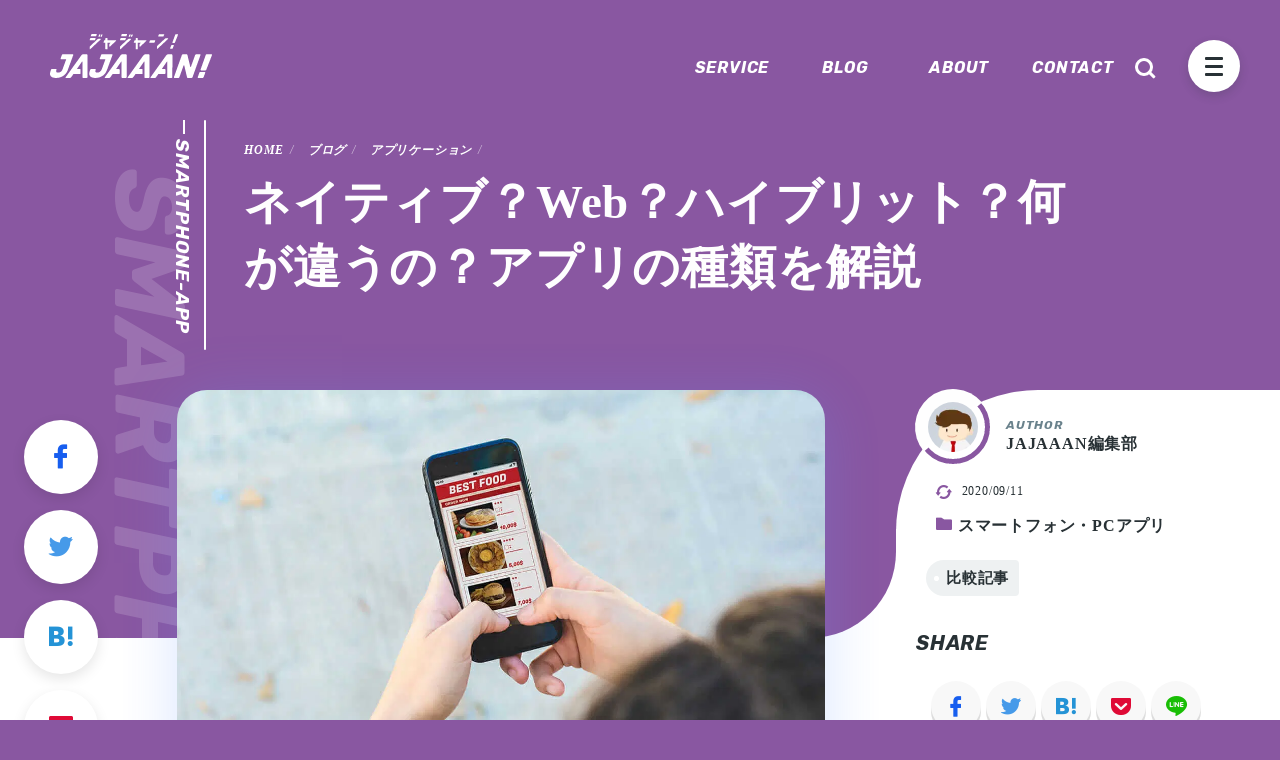

--- FILE ---
content_type: text/html; charset=UTF-8
request_url: https://jajaaan.co.jp/app/smartphone-app/application-type/
body_size: 13051
content:
<!DOCTYPE html><html lang="ja" class="js-scrollto cat-smartphone-app cat-app "><head><meta charset="UTF-8"><meta name="viewport" content="width=device-width"><meta name="format-detection" content="telephone=no"><meta http-equiv="x-dns-prefetch-control" content="on"><meta http-equiv="X-UA-Compatible" content="IE=edge"><link rel="preconnect dns-prefetch" href="https://ajax.googleapis.com"><link rel="preconnect dns-prefetch" href="https://www.googletagmanager.com"><link rel="preconnect dns-prefetch" href="https://www.google-analytics.com"><link rel="preconnect dns-prefetch" href="https://www.gstatic.com"><link rel="preconnect dns-prefetch" href="https://ssl.gstatic.com"><link rel="preconnect dns-prefetch" href="//fonts.gstatic.com"><link rel="preconnect dns-prefetch" href="https://fonts.googleapis.com"><link rel="preconnect dns-prefetch" href="//fonts.googleapis.com"><link rel="preconnect dns-prefetch" href="//0.gravatar.com">  <script>(function(w, d, s, l, i) {
      w[l] = w[l] || [];
      w[l].push({
        'gtm.start': new Date().getTime(),
        event: 'gtm.js'
      });
      var f = d.getElementsByTagName(s)[0],
        j = d.createElement(s),
        dl = l != 'dataLayer' ? '&l=' + l : '';
      j.async = true;
      j.src =
        'https://www.googletagmanager.com/gtm.js?id=' + i + dl;
      f.parentNode.insertBefore(j, f);
    })(window, document, 'script', 'dataLayer', 'GTM-K4N8ZC8');</script>  <script>window.WebFontConfig = {
  google: { families: ['Rubik:700i'] },
  active: function() {
    sessionStorage.fonts = true;
  }
};

(function() {
  var wf = document.createElement('script');
  wf.src = 'https://ajax.googleapis.com/ajax/libs/webfont/1/webfont.js';
  wf.type = 'text/javascript';
  wf.async = 'true';
  var s = document.getElementsByTagName('script')[0];
  s.parentNode.insertBefore(wf, s);
})();</script> <link rel="preload" href="https://jajaaan.co.jp/wp-content/themes/jajaaan/assets/fonts/icomoon.woff?v31sjb" as="font" crossorigin><meta name='robots' content='index, follow, max-image-preview:large, max-snippet:-1, max-video-preview:-1' /><link media="all" href="https://jajaaan.co.jp/wp-content/cache/autoptimize/css/autoptimize_0c0a8dc239c1a94772a0c7eb339ead96.css" rel="stylesheet" /><title>ネイティブ？Web？ハイブリット？何が違うの？アプリの種類を解説 | JAJAAAN</title><meta name="description" content="スマートフォンアプリにはネイティブアプリと、Webアプリ、ハイブリッドアプリといった種類があります。それぞれの違いについてご存知でしょうか。今回はネイティブアプリ、Webアプリ、ハイブリッドアプリ、それぞれ何が違うのかについて解説していきたいと思います。" /><link rel="canonical" href="https://jajaaan.co.jp/app/smartphone-app/application-type/" /><meta property="og:locale" content="ja_JP" /><meta property="og:type" content="article" /><meta property="og:title" content="ネイティブ？Web？ハイブリット？何が違うの？アプリの種類を解説" /><meta property="og:description" content="スマートフォンアプリにはネイティブアプリと、Webアプリ、ハイブリッドアプリといった種類があります。それぞれの違いについてご存知でしょうか。今回はネイティブアプリ、Webアプリ、ハイブリッドアプリ、それぞれ何が違うのかについて解説していきたいと思います。" /><meta property="og:url" content="https://jajaaan.co.jp/app/smartphone-app/application-type/" /><meta property="og:site_name" content="JAJAAAN" /><meta property="article:published_time" content="2020-02-02T14:28:57+00:00" /><meta property="article:modified_time" content="2020-09-11T01:37:07+00:00" /><meta property="og:image" content="https://jajaaan-co-jp.exactdn.com/wp-content/uploads/2020/01/application-type.jpg?strip=all&lossy=1&quality=90&ssl=1" /><meta property="og:image:width" content="1275" /><meta property="og:image:height" content="788" /><meta property="og:image:type" content="image/jpeg" /><meta name="author" content="JAJAAAN編集部" /><meta name="twitter:card" content="summary_large_image" /><meta name="twitter:label1" content="執筆者" /><meta name="twitter:data1" content="JAJAAAN編集部" /> <script type="application/ld+json" class="yoast-schema-graph">{"@context":"https://schema.org","@graph":[{"@type":"Article","@id":"https://jajaaan.co.jp/app/smartphone-app/application-type/#article","isPartOf":{"@id":"https://jajaaan.co.jp/app/smartphone-app/application-type/"},"author":{"name":"JAJAAAN編集部","@id":"https://jajaaan.co.jp/#/schema/person/57731929927ddaf2436e02ca192a49d1"},"headline":"ネイティブ？Web？ハイブリット？何が違うの？アプリの種類を解説","datePublished":"2020-02-02T14:28:57+00:00","dateModified":"2020-09-11T01:37:07+00:00","mainEntityOfPage":{"@id":"https://jajaaan.co.jp/app/smartphone-app/application-type/"},"wordCount":48,"commentCount":0,"publisher":{"@id":"https://jajaaan.co.jp/#organization"},"image":{"@id":"https://jajaaan.co.jp/app/smartphone-app/application-type/#primaryimage"},"thumbnailUrl":"https://jajaaan-co-jp.exactdn.com/wp-content/uploads/2020/01/application-type.jpg?strip=all&lossy=1&quality=90&ssl=1","keywords":["比較記事"],"articleSection":["スマートフォン・PCアプリ"],"inLanguage":"ja","potentialAction":[{"@type":"CommentAction","name":"Comment","target":["https://jajaaan.co.jp/app/smartphone-app/application-type/#respond"]}]},{"@type":"WebPage","@id":"https://jajaaan.co.jp/app/smartphone-app/application-type/","url":"https://jajaaan.co.jp/app/smartphone-app/application-type/","name":"ネイティブ？Web？ハイブリット？何が違うの？アプリの種類を解説 | JAJAAAN","isPartOf":{"@id":"https://jajaaan.co.jp/#website"},"primaryImageOfPage":{"@id":"https://jajaaan.co.jp/app/smartphone-app/application-type/#primaryimage"},"image":{"@id":"https://jajaaan.co.jp/app/smartphone-app/application-type/#primaryimage"},"thumbnailUrl":"https://jajaaan-co-jp.exactdn.com/wp-content/uploads/2020/01/application-type.jpg?strip=all&lossy=1&quality=90&ssl=1","datePublished":"2020-02-02T14:28:57+00:00","dateModified":"2020-09-11T01:37:07+00:00","description":"スマートフォンアプリにはネイティブアプリと、Webアプリ、ハイブリッドアプリといった種類があります。それぞれの違いについてご存知でしょうか。今回はネイティブアプリ、Webアプリ、ハイブリッドアプリ、それぞれ何が違うのかについて解説していきたいと思います。","breadcrumb":{"@id":"https://jajaaan.co.jp/app/smartphone-app/application-type/#breadcrumb"},"inLanguage":"ja","potentialAction":[{"@type":"ReadAction","target":["https://jajaaan.co.jp/app/smartphone-app/application-type/"]}]},{"@type":"ImageObject","inLanguage":"ja","@id":"https://jajaaan.co.jp/app/smartphone-app/application-type/#primaryimage","url":"https://jajaaan-co-jp.exactdn.com/wp-content/uploads/2020/01/application-type.jpg?strip=all&lossy=1&quality=90&ssl=1","contentUrl":"https://jajaaan-co-jp.exactdn.com/wp-content/uploads/2020/01/application-type.jpg?strip=all&lossy=1&quality=90&ssl=1","width":1275,"height":788},{"@type":"BreadcrumbList","@id":"https://jajaaan.co.jp/app/smartphone-app/application-type/#breadcrumb","itemListElement":[{"@type":"ListItem","position":1,"name":"HOME","item":"https://jajaaan.co.jp/"},{"@type":"ListItem","position":2,"name":"ブログ","item":"https://jajaaan.co.jp/blog/"},{"@type":"ListItem","position":3,"name":"アプリケーション","item":"https://jajaaan.co.jp/app/"},{"@type":"ListItem","position":4,"name":"ネイティブ？Web？ハイブリット？何が違うの？アプリの種類を解説"}]},{"@type":"WebSite","@id":"https://jajaaan.co.jp/#website","url":"https://jajaaan.co.jp/","name":"JAJAAAN","description":"格安〜高品質のWeb・ランディングページ制作・広告代理","publisher":{"@id":"https://jajaaan.co.jp/#organization"},"potentialAction":[{"@type":"SearchAction","target":{"@type":"EntryPoint","urlTemplate":"https://jajaaan.co.jp/?s={search_term_string}"},"query-input":"required name=search_term_string"}],"inLanguage":"ja"},{"@type":"Organization","@id":"https://jajaaan.co.jp/#organization","name":"株式会社JAJAAAN","url":"https://jajaaan.co.jp/","logo":{"@type":"ImageObject","inLanguage":"ja","@id":"https://jajaaan.co.jp/#/schema/logo/image/","url":"https://jajaaan-co-jp.exactdn.com/wp-content/uploads/2019/05/site-icon.png?strip=all&lossy=1&quality=90&ssl=1","contentUrl":"https://jajaaan-co-jp.exactdn.com/wp-content/uploads/2019/05/site-icon.png?strip=all&lossy=1&quality=90&ssl=1","width":512,"height":512,"caption":"株式会社JAJAAAN"},"image":{"@id":"https://jajaaan.co.jp/#/schema/logo/image/"}},{"@type":"Person","@id":"https://jajaaan.co.jp/#/schema/person/57731929927ddaf2436e02ca192a49d1","name":"JAJAAAN編集部","image":{"@type":"ImageObject","inLanguage":"ja","@id":"https://jajaaan.co.jp/#/schema/person/image/","url":"https://jajaaan.co.jp/wp-content/uploads/2019/05/j01-1-96x96.jpg","contentUrl":"https://jajaaan.co.jp/wp-content/uploads/2019/05/j01-1-96x96.jpg","caption":"JAJAAAN編集部"}}]}</script>  <script defer src='https://jajaaan.co.jp/wp-content/plugins/lazysizes/js/build/lazysizes.unveilhooks.min.js?ver=5.2.2' id='lazysizes-js'></script> <noscript><style>.lazyload { display: none !important; }</style></noscript><link rel="icon" href="https://jajaaan-co-jp.exactdn.com/wp-content/uploads/2019/05/cropped-site-icon.png?strip=all&#038;lossy=1&#038;quality=90&#038;resize=32%2C32&#038;ssl=1" sizes="32x32" /><link rel="icon" href="https://jajaaan-co-jp.exactdn.com/wp-content/uploads/2019/05/cropped-site-icon.png?strip=all&#038;lossy=1&#038;quality=90&#038;resize=192%2C192&#038;ssl=1" sizes="192x192" /><link rel="apple-touch-icon" href="https://jajaaan-co-jp.exactdn.com/wp-content/uploads/2019/05/cropped-site-icon.png?strip=all&#038;lossy=1&#038;quality=90&#038;resize=180%2C180&#038;ssl=1" /><meta name="msapplication-TileImage" content="https://jajaaan-co-jp.exactdn.com/wp-content/uploads/2019/05/cropped-site-icon.png?strip=all&#038;lossy=1&#038;quality=90&#038;resize=270%2C270&#038;ssl=1" /> <script async src="https://pagead2.googlesyndication.com/pagead/js/adsbygoogle.js?client=ca-pub-1430662678106606"
    crossorigin="anonymous"></script> <noscript><style>body {
        display: block;
      }</style></noscript></head><body class="post-template-default single single-post postid-3174 single-format-standard is-js-no is-js-on chrome" itemscope="itemscope" itemtype="http://schema.org/WebPage"> <noscript><iframe src="https://www.googletagmanager.com/ns.html?id=GTM-K4N8ZC8" height="0" width="0" style="display:none;visibility:hidden"></iframe></noscript><header id="js-global-header" class="global-header thumbnail-true " itemscope="itemscope" itemtype="http://schema.org/WPHeader"><p class="global-header-logo" id="js-global-header-logo" itemprop="headline"> <a href="https://jajaaan.co.jp/"> <svg xmlns="http://www.w3.org/2000/svg" xmlns:xlink="http://www.w3.org/1999/xlink" class="logo-v2" viewBox="0 0 798 214.88"> <g><title>JAJAAAN ジャジャーン</title> <desc>株式会社JAJAAN（ジャジャーン）</desc> <path d="M114.1,104,86.69,177.78c-10,26.76-35.85,36.88-56.29,36.87-22.83,0-36.61-9.79-27.62-34,1.06-3.17,1-3,1.85-5.4,1.47-4,3.52-4.28,6.57-4.28H26.52c5.23,0,5.71,1.5,5,3.82-.25.81-.18.5-.37,1.1-3.23,10.1.91,12.7,8.61,12.7,10.68,0,18.64-7.24,21.67-15.41L79.33,125a1.36,1.36,0,0,0-1.27-1.83H54.51c-.87,0-3.53-.67-2.15-4.37l5.71-15.38c1.12-2.69,1.31-4.44,6.06-4.44H111C114.92,99,115.25,100.92,114.1,104Z" /> <path d="M230.17,2.35l-2.65,7.13c-.05.06-.55,1.93-2.12,1.93H202.09c-.42,0-1.67-.31-1-2.06l2.69-7.24c.53-1.27.62-2.1,2.86-2.1H228.7C230.56,0,230.71.9,230.17,2.35Z" /> <path d="M224.43,21.88,221.79,29c-.06.06-.56,1.93-2.12,1.93H196.35c-.41,0-1.67-.31-1-2.06l2.7-7.24c.52-1.27.61-2.1,2.85-2.1H223C224.82,19.54,225,20.43,224.43,21.88Z" /> <path d="M248.31,23.8l-9.58-.1a5.22,5.22,0,0,0-4.23,1.48L205.6,51.83l-.64.6L198.9,58c-4.06,3.74-3.65,4.5-3.75,6.31l0,9c0,1.54,1.78,1.82,3.24.69l20.1-18.53,30.3-28C250.86,25.58,250.32,23.93,248.31,23.8Z" /> <path d="M238.44,12.28l3.15-8.66c.35-.94.73-1.52,2-1.52h3.61c1,0,1.39.66,1.1,1.43l-1.55,4.26c-.06.18-1.32,3.67-1.68,4.62s-.67,1.1-1.42,1.1h-4.35C238.45,13.47,238.15,13.06,238.44,12.28Z" /> <path d="M248.75,12.28l3.15-8.66c.35-.94.73-1.52,2-1.52h3.61c1,0,1.4.66,1.1,1.43l-1.54,4.26c-.07.18-1.33,3.67-1.69,4.62s-.66,1.1-1.42,1.1H249.6C248.76,13.47,248.46,13.06,248.75,12.28Z" /> <path d="M184.65,104.38c-.13-3.66-1.22-5.43-5-5.43H163.21c-3.66,0-6.24,1.77-9,5.43L78,209.83c-1.63,2-2.72,4.88,1.08,4.88H97.12c3.8,0,5.57-1.08,8.42-5.29l9.77-13.84H147c2.52,0,3.14-1,3.14-3.75V174.64c0-2.83-1.19-3.75-3-3.75h-14.6l24.84-35.83a.91.91,0,0,1,1-.54,1.29,1.29,0,0,1,1.08,1.22v73.83c-.13,4.2,1.63,5.15,5.43,5.15h14.93a2.08,2.08,0,0,0,.95-.13,4.33,4.33,0,0,0,3.8-4.89Z" /> <path d="M307.32,104l-27.41,73.77c-10,26.76-35.86,36.88-56.29,36.87-22.83,0-36.61-9.79-27.63-34,1.07-3.17,1-3,1.86-5.4,1.46-4,3.51-4.28,6.56-4.28h15.33c5.22,0,5.71,1.5,5,3.82-.25.81-.17.5-.36,1.1-3.24,10.1.91,12.7,8.6,12.7,10.69,0,18.64-7.24,21.68-15.41L272.54,125a1.36,1.36,0,0,0-1.27-1.83H247.73c-.87,0-3.53-.67-2.15-4.37l5.71-15.38c1.12-2.69,1.3-4.44,6-4.44h46.85C308.13,99,308.46,100.92,307.32,104Z" /> <path d="M377.72,104.54c-.14-3.67-1.22-5.43-5-5.43H356.27c-3.66,0-6.24,1.76-8.95,5.43L271.05,210c-1.63,2-2.71,4.89,1.09,4.89h18c3.8,0,5.57-1.09,8.42-5.3l9.77-13.84h31.69c2.52,0,3.14-1,3.14-3.75V174.79c0-2.82-1.19-3.75-3-3.75H325.6l24.84-35.82a.9.9,0,0,1,.95-.55,1.28,1.28,0,0,1,1.08,1.22v73.83c-.13,4.21,1.63,5.16,5.43,5.16h14.93a2,2,0,0,0,.95-.14,4.32,4.32,0,0,0,3.8-4.88Z" /> <path d="M323.57,30.76H283.49V22.65c-.05-1.72-.52-2.55-2.16-2.55h-6.77c-1.23,0-2,1.27-2,2.66v8h-3.37c-2.24,0-2.33.83-2.85,2.1l-2.7,7.25c-.65,1.74.61,2.06,1,2.06h7.91V72.23c-.05,2,.71,2.43,2.35,2.43h6.44a.83.83,0,0,0,.41-.06,2,2,0,0,0,1.65-2.31l0-30.12h16L296,45.39c-4.06,3.74-3.65,4.5-3.75,6.31l0,8.85c.06,1.31,2,1.8,3.24.79,0,0,25.67-23.81,29.81-27.5C326.86,32.44,325.68,30.76,323.57,30.76Z" /> <path d="M518.18,33.29l-2.65,7.12c-.06.06-.55,1.93-2.12,1.93H490.09c-.41,0-1.66-.32-1-2.06L491.77,33c.53-1.26.62-2.09,2.86-2.09H516.7C518.57,30.94,518.72,31.83,518.18,33.29Z" /> <path d="M379.43,2.35l-2.64,7.13c-.06.06-.56,1.93-2.12,1.93H351.35c-.41,0-1.67-.31-1-2.06L353,2.1c.52-1.27.61-2.1,2.85-2.1H378C379.82,0,380,.9,379.43,2.35Z" /> <path d="M373.7,21.88,371.05,29c-.06.06-.55,1.93-2.12,1.93H345.61c-.41,0-1.66-.31-1-2.06l2.69-7.24c.53-1.27.62-2.1,2.85-2.1h22.08C374.08,19.54,374.24,20.43,373.7,21.88Z" /> <path d="M397.58,23.8,388,23.7a5.21,5.21,0,0,0-4.22,1.48L354.86,51.83l-.63.6L348.16,58c-4.05,3.74-3.65,4.5-3.75,6.31l0,9c0,1.54,1.78,1.82,3.24.69l20.11-18.53,30.29-28C400.12,25.58,399.59,23.93,397.58,23.8Z" /> <path d="M387.7,12.28l3.15-8.66c.35-.94.73-1.52,2-1.52h3.62c1,0,1.39.66,1.1,1.43L396,7.79c-.07.18-1.33,3.67-1.69,4.62s-.66,1.1-1.42,1.1h-4.34C387.71,13.47,387.42,13.06,387.7,12.28Z" /> <path d="M398,12.28l3.16-8.66c.34-.94.72-1.52,2-1.52h3.62c1,0,1.39.66,1.1,1.43l-1.55,4.26c-.06.18-1.32,3.67-1.68,4.62s-.67,1.1-1.43,1.1h-4.34C398,13.47,397.73,13.06,398,12.28Z" /> <path d="M472.84,30.76H432.76V22.65c-.06-1.72-.53-2.55-2.17-2.55h-6.76c-1.24,0-2,1.27-2,2.66v8h-3.37c-2.23,0-2.32.83-2.85,2.1l-2.69,7.25c-.65,1.74.6,2.06,1,2.06h7.91l0,30.06c-.06,2,.7,2.43,2.34,2.43h6.45a.87.87,0,0,0,.41-.06,2,2,0,0,0,1.64-2.31l0-30.12h16l-3.49,3.22c-4.06,3.74-3.65,4.5-3.75,6.31l0,8.85c.07,1.31,2,1.8,3.24.79,0,0,25.67-23.81,29.81-27.5C476.12,32.44,474.94,30.76,472.84,30.76Z" /> <path d="M562.21,3.5l-2.65,7.13c-.06.06-.55,1.93-2.12,1.93H534.12c-.41,0-1.66-.31-1-2.05l2.69-7.25c.53-1.27.61-2.1,2.85-2.1h22.08C562.59,1.16,562.75,2.05,562.21,3.5Z" /> <path d="M580.35,21.27l-9.59-.1a5.19,5.19,0,0,0-4.22,1.49L537.64,49.3l-.64.6-6.07,5.59c-4,3.74-3.65,4.5-3.74,6.31l0,9c0,1.54,1.78,1.82,3.24.69l20.1-18.53,30.29-28C582.89,23.05,582.36,21.4,580.35,21.27Z" /> <path d="M490.36,104.54c-.14-3.67-1.22-5.43-5-5.43H468.91c-3.66,0-6.24,1.76-9,5.43L383.69,210c-1.63,2-2.71,4.89,1.09,4.89h18c3.8,0,5.57-1.09,8.42-5.3L421,195.73H452.7c2.52,0,3.14-1,3.14-3.75V174.79c0-2.82-1.19-3.75-3-3.75h-14.6l24.84-35.82a.9.9,0,0,1,.95-.55,1.28,1.28,0,0,1,1.08,1.22v73.83c-.13,4.21,1.63,5.16,5.43,5.16h14.93a2,2,0,0,0,.95-.14,4.32,4.32,0,0,0,3.8-4.88Z" /> <path d="M603,104.38c-.14-3.66-1.22-5.43-5-5.43H581.56c-3.67,0-6.25,1.77-9,5.43L496.33,209.83c-1.63,2-2.71,4.88,1.09,4.88h18c3.8,0,5.57-1.08,8.42-5.29l9.77-13.84h31.69c2.52,0,3.14-1,3.14-3.75V174.64c0-2.83-1.19-3.75-3-3.75h-14.6l24.84-35.83a.92.92,0,0,1,.95-.54,1.29,1.29,0,0,1,1.09,1.22v73.83c-.14,4.2,1.62,5.15,5.42,5.15h14.93a2.08,2.08,0,0,0,.95-.13,4.33,4.33,0,0,0,3.8-4.89Z" /> <path d="M740.86,104.24,702.61,209.76c-1.15,3.17-2.88,5.1-6.82,5.1H680.16c-4.29,0-4.6-2.47-5.56-6l-13.2-54.81a1.7,1.7,0,0,0-3.27-.18l-20.24,55.86c-1.47,4-3.74,5.1-6.83,5.1h-17c-3.09,0-4.6-1.06-3.13-5.11l38.25-105.52c1.15-3.16,2.88-5.1,6.83-5.09h16.14c4.29,0,4.6,2.46,5.55,6L691,159.76a1.7,1.7,0,0,0,3.26.17l20.19-55.69c1.47-4,3.74-5.11,6.83-5.1h16.48C740.82,99.14,742.33,100.2,740.86,104.24Z" /> <path d="M764.31,190.26l-7.07,19.52c-1.47,4.05-3.74,5.1-6.83,5.1H731.35c-3.09,0-4.6-1.05-3.13-5.1l7.08-19.52c1.46-4,3.73-5.1,6.82-5.1h19.06C764.27,185.16,765.78,186.21,764.31,190.26Zm-22.22-17.35c22.63-63,24.29-67.93,24.48-68.46.87-2.32,2.2-5.34,5.63-5.33l22.23.06a3.25,3.25,0,0,1,3.32,4.52c-.19.52.33-.35-27.16,69.21-2.17,4.57-2.74,5.56-12.31,5.56h-8.41C745.75,178.47,740.71,178.47,742.09,172.91Z" /> <path d="M609.91,57,605,69c-1,2.48-2.12,3.13-3.5,3.13H593c-1.38,0-2-.65-1-3.13l4.88-12c1-2.48,2.12-3.13,3.51-3.13H609C610.34,53.91,610.92,54.55,609.91,57Zm-6.68-16.3C615.7,6.93,616.62,4.3,616.73,4c.47-1.24,1.18-2.86,2.71-2.86l9.94,0c1.27,0,1.78,1.25,1.32,2.42-.11.28.16-.19-14.72,37.12-1.14,2.45-1.43,3-5.71,3h-3.76C604.66,43.71,602.41,43.71,603.23,40.73Z" /> </g> </svg> </a></p><div id="js-global-menu-btn" class="global-menu-btn"> <span id="js-global-menu-line1" class="global-menu-line1"></span> <span id="js-global-menu-line2" class="global-menu-line2"></span> <span id="js-global-menu-line3" class="global-menu-line3"></span></div></header><div id="js-global-menu" class="global-menu-wrapper"><div class="global-menu-inner"><nav id="js-global-menu-nav" class="global-menu-nav"><ul><li><div class="global-menu__search"><div class="global-menu-hl">SEARCH</div><form class="global-menu__search-from" method="get" action="https://jajaaan.co.jp/"> <input class="global-menu-search__input" type="text" name="s" placeholder=""> <button class="global-menu-search__button" type="submit"></button></form></div></li><li><a href="https://jajaaan.co.jp/" class="global-menu-hl">HOME</a></li><li> <a href="https://jajaaan.co.jp/service/" class="global-menu-hl global-menu-hl--service js-pjax-menu">SERVICE</a><ul class="global-menu-ul"><li class="global-menu-link"><a href="https://jajaaan.co.jp/service/web/" class="js-pjax-menu">Web制作</a></li><li class="global-menu-link"><a href="https://jajaaan.co.jp/service/lp/" class="js-pjax-menu">LP制作・広告代理</a></li><li class="global-menu-link"><a href="https://jajaaan.co.jp/service/growthhack/" class="js-pjax-menu">保守・運用</a></li><li class="global-menu-link"><a href="https://jajaaan.co.jp/service/promotion/" class="js-pjax-menu">販促・DTP・動画</a></li></ul></li><li> <a href="https://jajaaan.co.jp/blog/" class="global-menu-hl global-menu-hl--blog js-pjax-menu">BLOG</a><ul class="global-menu-ul"><li class="global-menu-link"><a href="https://jajaaan.co.jp/web-production/" class="js-pjax-menu'">Web制作</a></li><li class="global-menu-link"><a href="https://jajaaan.co.jp/web-marketing/" class="js-pjax-menu'">Webマーケティング</a></li><li class="global-menu-link"><a href="https://jajaaan.co.jp/landingpage/" class="js-pjax-menu'">ランディングページ制作</a></li><li class="global-menu-link"><a href="https://jajaaan.co.jp/growth-hack/" class="js-pjax-menu'">グロースハック</a></li><li class="global-menu-link"><a href="https://jajaaan.co.jp/owned-media/" class="js-pjax-menu'">オウンドメディア</a></li><li class="global-menu-link"><a href="https://jajaaan.co.jp/seo/" class="js-pjax-menu'">SEO</a></li><li class="global-menu-link"><a href="https://jajaaan.co.jp/app/" class="js-pjax-menu'">アプリケーション</a></li></ul></li><li> <a href="https://jajaaan.co.jp/about/" class="global-menu-hl global-menu-hl--about js-pjax-menu">ABOUT</a><ul class="global-menu-ul"><li class="global-menu-link"><a href="https://jajaaan.co.jp/about/" class="js-pjax-menu">会社概要</a></li><li class="global-menu-link"><a href="https://jajaaan.co.jp/faq/" class="js-pjax-menu">よくあるご質問</a></li><li class="global-menu-link"><a href="https://jajaaan.co.jp/partner/" class="js-pjax-menu">パートナー募集</a></li><li class="global-menu-link"><a href="https://jajaaan.co.jp/recruit/" class="js-pjax-menu">求人情報</a></li></ul></li><li> <a href="https://jajaaan.co.jp/contact/" class="global-menu-hl global-menu-hl--contact js-pjax-menu">CONTACT</a><ul class="global-menu-ul"><li class="global-menu-link"><a href="https://jajaaan.co.jp/contact/" class="js-pjax-menu">お問い合わせ</a></li><li class="global-menu-link"><a href="https://jajaaan.co.jp/estimate/" class="js-pjax-menu">お見積りご依頼</a></li></ul></li></ul></nav></div></div><div id="js-global-wrapper" class="global-wrapper cat-smartphone-app cat-app"><div class="global-page-header-wrap page-single-header thumbnail-true"><div class="global-nav-container"><div class="global-nav-wrap"><nav class="global-nav"><ul class="global-nav-lists"><li class="global-nav-list global-nav-list--1"> <a class="global-nav-list-ttl" href="https://jajaaan.co.jp/service/">SERVICE</a></li><li class="global-nav-list global-nav-list--2"> <a class="global-nav-list-ttl" href="https://jajaaan.co.jp/blog/">BLOG</a></li><li class="global-nav-list"> <a class="global-nav-list-ttl" href="https://jajaaan.co.jp/about/">ABOUT</a></li><li class="global-nav-list"> <a class="global-nav-list-ttl" href="https://jajaaan.co.jp/contact/">CONTACT</a></li></ul><div class="global-nav-search"> <span class="global-nav-search-icon"></span><form method="get" action="https://jajaaan.co.jp/"> <input type="text" name="s" placeholder=""></form></div></nav></div></div></div><div class="l-container-wrap l-container-wrap--thumbnail"><div class="l-container"><main id="js-main" class="l-main"><article id="post-3174" class="post-3174 post type-post status-publish format-standard has-post-thumbnail hentry category-smartphone-app tag-213"><header class="entry-header entry-header--thumbnail "><p id="breadcrumbs" class="p-breadcrumbs entry-header__breadcrumbs"><span><span><a href="https://jajaaan.co.jp/">HOME</a></span> <i></i> <span><a href="https://jajaaan.co.jp/blog/">ブログ</a></span> <i></i> <span><a href="https://jajaaan.co.jp/app/">アプリケーション</a></span> <i></i> <span class="breadcrumb_last" aria-current="page">ネイティブ？Web？ハイブリット？何が違うの？アプリの種類を解説</span></span></p><h1 class="entry-header__ttl entry-header__ttl--thumbnail">ネイティブ？Web？ハイブリット？何が違うの？アプリの種類を解説</h1><p class="entry-header__category"><span class="entry-header__category--1">smartphone-app </span><span class="entry-header__category--2">smartphone-app </span></p></header><div class="entry-thumbnail"><div class="entry-thumbnail-inner"> <img src="https://jajaaan-co-jp.exactdn.com/wp-content/uploads/2020/01/application-type.jpg?strip=all&amp;lossy=1&amp;quality=90&amp;ssl=1" class="no-lazyload wp-post-image" alt="" decoding="async" srcset="https://jajaaan-co-jp.exactdn.com/wp-content/uploads/2020/01/application-type.jpg?strip=all&amp;lossy=1&amp;quality=90&amp;ssl=1 1275w, https://jajaaan-co-jp.exactdn.com/wp-content/uploads/2020/01/application-type-300x185.jpg?strip=all&amp;lossy=1&amp;quality=90&amp;ssl=1 300w, https://jajaaan-co-jp.exactdn.com/wp-content/uploads/2020/01/application-type-768x475.jpg?strip=all&amp;lossy=1&amp;quality=90&amp;ssl=1 768w, https://jajaaan-co-jp.exactdn.com/wp-content/uploads/2020/01/application-type-1024x633.jpg?strip=all&amp;lossy=1&amp;quality=90&amp;ssl=1 1024w, https://jajaaan-co-jp.exactdn.com/wp-content/uploads/2020/01/application-type-600x371.jpg?strip=all&amp;lossy=1&amp;quality=90&amp;ssl=1 600w, https://jajaaan-co-jp.exactdn.com/wp-content/uploads/2020/01/application-type-120x74.jpg?strip=all&amp;lossy=1&amp;quality=90&amp;ssl=1 120w, https://jajaaan-co-jp.exactdn.com/wp-content/uploads/2020/01/application-type.jpg?strip=all&amp;lossy=1&amp;quality=90&amp;w=384&amp;ssl=1 384w, https://jajaaan-co-jp.exactdn.com/wp-content/uploads/2020/01/application-type.jpg?strip=all&amp;lossy=1&amp;quality=90&amp;w=1152&amp;ssl=1 1152w" sizes="(max-width: 1275px) 100vw, 1275px" /></div></div><div class="entry-author-top--sp entry-author-top--thumbnail"><div class="entry-author-top__img"> <img data-aspectratio='96/96' src='[data-uri]' alt='' data-src='https://jajaaan-co-jp.exactdn.com/wp-content/uploads/2019/05/j01-1-96x96.jpg?strip=all&lossy=1&quality=90&ssl=1' data-srcset='https://jajaaan-co-jp.exactdn.com/wp-content/uploads/2019/05/j01-1-96x96.jpg?strip=all&lossy=1&quality=90&ssl=1 2x' class='avatar avatar-96 photo lazyload' height='96' width='96' decoding='async'/><noscript><img alt='' src='https://jajaaan-co-jp.exactdn.com/wp-content/uploads/2019/05/j01-1-96x96.jpg?strip=all&lossy=1&quality=90&ssl=1' srcset='https://jajaaan-co-jp.exactdn.com/wp-content/uploads/2019/05/j01-1-96x96.jpg?strip=all&lossy=1&quality=90&ssl=1 2x' class='avatar avatar-96 photo' height='96' width='96' decoding='async'/></noscript></div><div class="entry-author-top__ttl">AUTHOR</div><div class="entry-author-top__name">JAJAAAN編集部</div></div><div class="entry-date entry-date--content entry-date--update "> 2020/09/11</div><div class="entry-category entry-category--content"><ul class="post-categories"><li><a href="https://jajaaan.co.jp/app/smartphone-app/" rel="category tag">スマートフォン・PCアプリ</a></li></ul></div><div class="entry-tags entry-tags--content"> <a href="https://jajaaan.co.jp/tag/%e6%af%94%e8%bc%83%e8%a8%98%e4%ba%8b/" rel="tag">比較記事</a></div><div class="entry-share entry-share--sp"><div class="share"><div class="share-btn share-btn--facebook"><a href="//www.facebook.com/sharer.php?u=https%3A%2F%2Fjajaaan.co.jp%2Fapp%2Fsmartphone-app%2Fapplication-type%2F" rel="nofollow" target="_blank" title="facebookシェア"></a></div><div class="share-btn share-btn--twitter"><a href="//twitter.com/share?text=ネイティブ？Web？ハイブリット？何が違うの？アプリの種類を解説&url=https%3A%2F%2Fjajaaan.co.jp%2Fapp%2Fsmartphone-app%2Fapplication-type%2F" onclick="javascript:window.open(this.href, '', 'menubar=no,toolbar=no,resizable=yes,scrollbars=yes,height=300,width=600');return false;" title="Twitter共有"></a></div><div class="share-btn share-btn--hatebu"><a href="//b.hatena.ne.jp/add?mode=confirm&url=https%3A%2F%2Fjajaaan.co.jp%2Fapp%2Fsmartphone-app%2Fapplication-type%2F&title=ネイティブ？Web？ハイブリット？何が違うの？アプリの種類を解説" target="_blank" rel="nofollow" title="はてなブックマーク共有"></a></div><div class="share-btn share-btn--pocket"><a href="//getpocket.com/edit?url=https%3A%2F%2Fjajaaan.co.jp%2Fapp%2Fsmartphone-app%2Fapplication-type%2F&title=ネイティブ？Web？ハイブリット？何が違うの？アプリの種類を解説" rel="nofollow" rel="nofollow" target="_blank" title="Pocket"></a></div><div class="share-btn share-btn--line"> <a href="//line.me/R/msg/text/?ネイティブ？Web？ハイブリット？何が違うの？アプリの種類を解説 https%3A%2F%2Fjajaaan.co.jp%2Fapp%2Fsmartphone-app%2Fapplication-type%2F" title="LINE共有"></a></div></div></div><div class="entry-fix-share-wrap entry-fix-share-wrap--thumbnail"><div class="entry-fix-share"><div class="share"><div class="share-btn share-btn--facebook"><a href="//www.facebook.com/sharer.php?u=https%3A%2F%2Fjajaaan.co.jp%2Fapp%2Fsmartphone-app%2Fapplication-type%2F" rel="nofollow" target="_blank" title="facebookシェア"></a></div><div class="share-btn share-btn--twitter"><a href="//twitter.com/share?text=ネイティブ？Web？ハイブリット？何が違うの？アプリの種類を解説&url=https%3A%2F%2Fjajaaan.co.jp%2Fapp%2Fsmartphone-app%2Fapplication-type%2F" onclick="javascript:window.open(this.href, '', 'menubar=no,toolbar=no,resizable=yes,scrollbars=yes,height=300,width=600');return false;" title="Twitter共有"></a></div><div class="share-btn share-btn--hatebu"><a href="//b.hatena.ne.jp/add?mode=confirm&url=https%3A%2F%2Fjajaaan.co.jp%2Fapp%2Fsmartphone-app%2Fapplication-type%2F&title=ネイティブ？Web？ハイブリット？何が違うの？アプリの種類を解説" target="_blank" rel="nofollow" title="はてなブックマーク共有"></a></div><div class="share-btn share-btn--pocket"><a href="//getpocket.com/edit?url=https%3A%2F%2Fjajaaan.co.jp%2Fapp%2Fsmartphone-app%2Fapplication-type%2F&title=ネイティブ？Web？ハイブリット？何が違うの？アプリの種類を解説" rel="nofollow" rel="nofollow" target="_blank" title="Pocket"></a></div><div class="share-btn share-btn--line"> <a href="//line.me/R/msg/text/?ネイティブ？Web？ハイブリット？何が違うの？アプリの種類を解説 https%3A%2F%2Fjajaaan.co.jp%2Fapp%2Fsmartphone-app%2Fapplication-type%2F" title="LINE共有"></a></div></div></div></div><div class="entry-content"><p>スマートフォンアプリにはネイティブアプリと、Webアプリ、ハイブリッドアプリといった種類があります。</p><p>それぞれの違いについてご存知でしょうか。</p><p>今回はネイティブアプリ、Webアプリ、ハイブリッドアプリ、それぞれ何が違うのかについて解説していきたいと思います。</p><div class="lwptoc lwptoc-autoWidth lwptoc-baseItems lwptoc-light lwptoc-notInherit" data-smooth-scroll="1" data-smooth-scroll-offset="50"><div class="lwptoc_i"><div class="lwptoc_header"> <b class="lwptoc_title"><i class="icon-note2"></i>この記事の目次</b></div><div class="lwptoc_items lwptoc_items-visible"><div class="lwptoc_itemWrap"><div class="lwptoc_item"> <a href="#neitibuapuritoha" class="lwptoc_item"> <span class="lwptoc_item_number">1</span> <span class="lwptoc_item_label">ネイティブアプリとは？</span> </a></div><div class="lwptoc_item"> <a href="#Webapuritoha" class="lwptoc_item"> <span class="lwptoc_item_number">2</span> <span class="lwptoc_item_label">Webアプリとは？</span> </a></div><div class="lwptoc_item"> <a href="#haiburiddoapuritoha" class="lwptoc_item"> <span class="lwptoc_item_number">3</span> <span class="lwptoc_item_label">ハイブリッドアプリとは？</span> </a></div><div class="lwptoc_item"> <a href="#neitibuapuriWebapurihaiburiddoapuridorega_lianginoka" class="lwptoc_item"> <span class="lwptoc_item_number">4</span> <span class="lwptoc_item_label">ネイティブアプリ、Webアプリ、ハイブリッドアプリ、どれが良いのか？</span> </a><div class="lwptoc_itemWrap"><div class="lwptoc_item"> <a href="#jesucha_cao_zuokamera_jia_su_dusensanadoga_bi_yaona_chang_hehaneitibuapuri" class="lwptoc_item"> <span class="lwptoc_item_number">4.1</span> <span class="lwptoc_item_label">ジェスチャー操作、カメラ、加速度センサーなどが必要な場合はネイティブアプリ</span> </a></div><div class="lwptoc_item"> <a href="#cao_zuo_su_duwo_zhong_shisuru_chang_hehaneitibuapuri" class="lwptoc_item"> <span class="lwptoc_item_number">4.2</span> <span class="lwptoc_item_label">操作速度を重視する場合はネイティブアプリ</span> </a></div><div class="lwptoc_item"> <a href="#ofuraindemo_li_yongshitai_chang_hehaneitibuapuri" class="lwptoc_item"> <span class="lwptoc_item_number">4.3</span> <span class="lwptoc_item_label">オフラインでも利用したい場合はネイティブアプリ</span> </a></div><div class="lwptoc_item"> <a href="#kuo_zhang_xingde_kaoerunaraWebapuri" class="lwptoc_item"> <span class="lwptoc_item_number">4.4</span> <span class="lwptoc_item_label">拡張性で考えるならWebアプリ</span> </a></div><div class="lwptoc_item"> <a href="#zui_chuni_shou_zhini_li_yongshitemoraitainaraWebapuri" class="lwptoc_item"> <span class="lwptoc_item_number">4.5</span> <span class="lwptoc_item_label">最初に手軽に利用してもらいたいならWebアプリ</span> </a></div><div class="lwptoc_item"> <a href="#mentenansu_xingde_kaoerunaraWebapuri" class="lwptoc_item"> <span class="lwptoc_item_number">4.6</span> <span class="lwptoc_item_label">メンテナンス性で考えるならWebアプリ</span> </a></div><div class="lwptoc_item"> <a href="#kai_fa_feide_xuanbunonaraWebapuri" class="lwptoc_item"> <span class="lwptoc_item_number">4.7</span> <span class="lwptoc_item_label">開発費で選ぶのならWebアプリ</span> </a></div></div></div><div class="lwptoc_item"> <a href="#apurino_zhong_lei_matome" class="lwptoc_item"> <span class="lwptoc_item_number">5</span> <span class="lwptoc_item_label">アプリの種類 まとめ</span> </a></div></div></div></div></div><h2><span id="neitibuapuritoha">ネイティブアプリとは？</span></h2><p>ネイティブアプリとは、スマートフォンやタブレットなど、<strong class="js-marker marker">端末本体に直接ダウンロードして利用するアプリのこと</strong>を言います。</p><p>Google Playや、App Storeなどでダウンロードされるアプリなどがこれに該当します。</p><p>ネイティブアプリについては、スマホなどのタッチ・スワイプ操作、カメラ、GPS、加速度センサー、コンパス、位置情報などを利用することができるのが大きな特徴となります。</p><p>さらには端末本体にアプリをダウンロードするため、オフラインでも利用することができ、インターネット回線に左右されないので、軽快な動作をするのがネイティブアプリの長所になります。</p><p>主にはSwift、Objective-C、Java、Kotlinなどで開発されます。</p><h2><span id="Webapuritoha">Webアプリとは？</span></h2><p>Webアプリとは、<strong class="js-marker marker">Webブラウザーから利用できるタイプのもの</strong>になります。</p><p>WebアプリはWebサイトでもあり、HTML・CSS・JavaScriptなどから構成されています。</p><p>メリットとしては、スマホなどの端末にダウンロードする必要がないため、端末の容量を節約することができます。</p><p>デメリットとしては普通のWebと同じなため、オフラインでは利用できないのと、インターネット環境によって動作が左右されてしまうといったことがあります。</p><h2><span id="haiburiddoapuritoha">ハイブリッドアプリとは？</span></h2><p>最後にハイブリッドアプリですが、ハイブリッドアプリとは、<strong class="js-marker marker">ネイティブアプリとWebアプリを組み合わせたもの</strong>になります。</p><p>ネイティブアプリのようにApp Storeなどで見つけて購入・ダウンロードをすることもでき、ネイティブアプリと同様の動作をする上に、Webアプリ側でもネイティブアプリ側の操作が同期されブラウザーにレンダリングされます。</p><h2><span id="neitibuapuriWebapurihaiburiddoapuridorega_lianginoka">ネイティブアプリ、Webアプリ、ハイブリッドアプリ、どれが良いのか？</span></h2><p>ハイブリッドが一番とも言えますが、もちろんそれぞれに長所と短所があるので、あくまで作りたいアプリケーション・サービスの内容次第と言えます。</p><p>それに制作予算のこともあるでしょう。どういった場合はネイティブアプリ・Webアプリがいいのか、それともハイブリッドにしたほうが良いのかについて見ていきましょう。</p><h3><span id="jesucha_cao_zuokamera_jia_su_dusensanadoga_bi_yaona_chang_hehaneitibuapuri">ジェスチャー操作、カメラ、加速度センサーなどが必要な場合はネイティブアプリ</span></h3><p>スマホやタブレットのようなジェスチャー操作が必要なサービスを作りたいと思ったのなら、ネイティブアプリを選ぶ必要があります。</p><h3><span id="cao_zuo_su_duwo_zhong_shisuru_chang_hehaneitibuapuri">操作速度を重視する場合はネイティブアプリ</span></h3><p>速度性を重視する場合もネイティブアプリが良いでしょう。前述のとおりですが、Webアプリはインターネット環境に依存しているため、回線の速度がサービスの速度に大きく影響してしまいます。</p><p>サクサク動かしたいアプリであればネイティブアプリを選ぶ必要があります。</p><h3><span id="ofuraindemo_li_yongshitai_chang_hehaneitibuapuri">オフラインでも利用したい場合はネイティブアプリ</span></h3><p>オフラインでもアプリを動作させたい場合はネイティブアプリしかありません。</p><h3><span id="kuo_zhang_xingde_kaoerunaraWebapuri">拡張性で考えるならWebアプリ</span></h3><p>拡張性で考えるならWebアプリだと言えます。</p><p>Webアプリは、Webサイトととして機能するため、検索などからユーザーに発見してもらいやすく、さらにはスマートフォンなどの端末の仕様にネイティブアプリほど左右されないため、ネイティブアプリより拡張性があると言えるでしょう。</p><p>さらには先にWebアプリ構築の場合、そこからネイティブアプリを作成してハイブリッドにする際にHTML5などのコードを再利用することもできます。</p><h3><span id="zui_chuni_shou_zhini_li_yongshitemoraitainaraWebapuri">最初に手軽に利用してもらいたいならWebアプリ</span></h3><p>前述の通りですが、ネイティブアプリは端末にダウンロードしなければならないというのが大きな壁でもあります。</p><p>一度ダウンロードさえされてしまえば、ネイティブアプリのほうがユーザーにとっては手軽に利用できると言えますが、やはりダウンロードが大きな障壁となります。</p><p>Webアプリはオンライン環境であればダウンロードする必要がなく簡単に利用することができるため、ユーザーの導入障壁が低いのはWebアプリだと言えるでしょう。</p><h3><span id="mentenansu_xingde_kaoerunaraWebapuri">メンテナンス性で考えるならWebアプリ</span></h3><p>ネイティブアプリは端末の仕様によって大きく左右されてしまいます。</p><p>たとえば新しいスマートフォンが発表されるたびに、ネイティブアプリ開発者は戦々恐々とします。なぜなら新しいスマートフォンの仕様によっては今までのアプリの仕様を大きく変える必要すらあるからです。</p><p>特に日本ではiPhoneの利用率が圧倒的に高いので、iPhoneの動向には目が離せなくなります。</p><p>それと比べWebアプリはWebブラウザーで利用されるため、そこまで大きな環境変化を恐れる必要はありません。</p><h3><span id="kai_fa_feide_xuanbunonaraWebapuri">開発費で選ぶのならWebアプリ</span></h3><p>単純に開発費で考えるのであればネイティブアプリよりWebアプリのほうが安くすみます。</p><p>理由としては、Webアプリは通常のWebサイトベースで制作されるため、制作者の数がネイティブアプリ開発者より圧倒的に多く、その知識・技術などの知見も多く広まっているからです。</p><h2><span id="apurino_zhong_lei_matome">アプリの種類 まとめ</span></h2><p>これまでアプリの種類について見てきましが、それぞれにメリット・デメリットがあります。</p><p>スマートフォン機能が必須なアプリを作る場合はネイティブアプリ一択となり、そうでない場合はWebアプリから作ってみる、といったことが多くのケースであります。</p><p>よければご参考にしてください。</p></div></article></main><div id="js-sidebar" class="l-sidebar l-sidebar--thumbnail"><div class="entry-author-top entry-author-top--sidebar entry-author-top--thumbnail"><div class="entry-author-top__img"> <img data-aspectratio='96/96' src='[data-uri]' alt='' data-src='https://jajaaan-co-jp.exactdn.com/wp-content/uploads/2019/05/j01-1-96x96.jpg?strip=all&lossy=1&quality=90&ssl=1' data-srcset='https://jajaaan-co-jp.exactdn.com/wp-content/uploads/2019/05/j01-1-96x96.jpg?strip=all&lossy=1&quality=90&ssl=1 2x' class='avatar avatar-96 photo lazyload' height='96' width='96' decoding='async'/><noscript><img alt='' src='https://jajaaan-co-jp.exactdn.com/wp-content/uploads/2019/05/j01-1-96x96.jpg?strip=all&lossy=1&quality=90&ssl=1' srcset='https://jajaaan-co-jp.exactdn.com/wp-content/uploads/2019/05/j01-1-96x96.jpg?strip=all&lossy=1&quality=90&ssl=1 2x' class='avatar avatar-96 photo' height='96' width='96' decoding='async'/></noscript></div><div class="entry-author-top__ttl">AUTHOR</div><div class="entry-author-top__name"> JAJAAAN編集部</div></div><div class="entry-date entry-date--sidebar entry-date--update "> 2020/09/11</div><div class="entry-category entry-category--sidebar"><ul class="post-categories"><li><a href="https://jajaaan.co.jp/app/smartphone-app/" rel="category tag">スマートフォン・PCアプリ</a></li></ul></div><div class="entry-tags entry-tags--sidebar"> <a href="https://jajaaan.co.jp/tag/%e6%af%94%e8%bc%83%e8%a8%98%e4%ba%8b/" rel="tag">比較記事</a></div><aside class="sidebar-content sidebar-content--share"><h3 class="sidebar-ttl">SHARE</h3><div class="sidebar-share"><div class="share"><div class="share-btn share-btn--facebook"><a href="//www.facebook.com/sharer.php?u=https%3A%2F%2Fjajaaan.co.jp%2Fapp%2Fsmartphone-app%2Fapplication-type%2F" rel="nofollow" target="_blank" title="facebookシェア"></a></div><div class="share-btn share-btn--twitter"><a href="//twitter.com/share?text=ネイティブ？Web？ハイブリット？何が違うの？アプリの種類を解説&url=https%3A%2F%2Fjajaaan.co.jp%2Fapp%2Fsmartphone-app%2Fapplication-type%2F" onclick="javascript:window.open(this.href, '', 'menubar=no,toolbar=no,resizable=yes,scrollbars=yes,height=300,width=600');return false;" title="Twitter共有"></a></div><div class="share-btn share-btn--hatebu"><a href="//b.hatena.ne.jp/add?mode=confirm&url=https%3A%2F%2Fjajaaan.co.jp%2Fapp%2Fsmartphone-app%2Fapplication-type%2F&title=ネイティブ？Web？ハイブリット？何が違うの？アプリの種類を解説" target="_blank" rel="nofollow" title="はてなブックマーク共有"></a></div><div class="share-btn share-btn--pocket"><a href="//getpocket.com/edit?url=https%3A%2F%2Fjajaaan.co.jp%2Fapp%2Fsmartphone-app%2Fapplication-type%2F&title=ネイティブ？Web？ハイブリット？何が違うの？アプリの種類を解説" rel="nofollow" rel="nofollow" target="_blank" title="Pocket"></a></div><div class="share-btn share-btn--line"> <a href="//line.me/R/msg/text/?ネイティブ？Web？ハイブリット？何が違うの？アプリの種類を解説 https%3A%2F%2Fjajaaan.co.jp%2Fapp%2Fsmartphone-app%2Fapplication-type%2F" title="LINE共有"></a></div></div></div></aside><aside class="sidebar-content sidebar-content--category"><h3 class="sidebar-ttl">CATEGORY</h3><ul class="sidebar-category-lists"><li class="sidebar-category-list sidebar-category-list--web-production"><a href="https://jajaaan.co.jp/web-production/">Web制作</a></li><li class="sidebar-category-list sidebar-category-list--web-marketing"><a href="https://jajaaan.co.jp/web-marketing/">Webマーケティング</a></li><li class="sidebar-category-list sidebar-category-list--landingpage"><a href="https://jajaaan.co.jp/landingpage/">ランディングページ制作</a></li><li class="sidebar-category-list sidebar-category-list--growth-hack"><a href="https://jajaaan.co.jp/growth-hack/">グロースハック</a></li><li class="sidebar-category-list sidebar-category-list--owned-media"><a href="https://jajaaan.co.jp/owned-media/">オウンドメディア</a></li><li class="sidebar-category-list sidebar-category-list--seo"><a href="https://jajaaan.co.jp/seo/">SEO</a></li><li class="sidebar-category-list sidebar-category-list--app"><a href="https://jajaaan.co.jp/app/">アプリケーション</a></li></ul></aside><div class="sidebar-fix-area"><div class="sidebar-toc"><div id="lpwtoc_widget-2" class="widget_lpwtoc_widget side-widget--image side-image01"><div class="lwptoc lwptoc-autoWidth lwptoc-baseItems lwptoc-light lwptoc-notInherit" data-smooth-scroll="1" data-smooth-scroll-offset="50"><div class="lwptoc_i"><div class="lwptoc_header"> <b class="lwptoc_title"><i class="icon-note2"></i>この記事の目次</b></div><div class="lwptoc_items lwptoc_items-visible"><div class="lwptoc_itemWrap"><div class="lwptoc_item"> <a href="#neitibuapuritoha" class="lwptoc_item"> <span class="lwptoc_item_number">1</span> <span class="lwptoc_item_label">ネイティブアプリとは？</span> </a></div><div class="lwptoc_item"> <a href="#Webapuritoha" class="lwptoc_item"> <span class="lwptoc_item_number">2</span> <span class="lwptoc_item_label">Webアプリとは？</span> </a></div><div class="lwptoc_item"> <a href="#haiburiddoapuritoha" class="lwptoc_item"> <span class="lwptoc_item_number">3</span> <span class="lwptoc_item_label">ハイブリッドアプリとは？</span> </a></div><div class="lwptoc_item"> <a href="#neitibuapuriWebapurihaiburiddoapuridorega_lianginoka" class="lwptoc_item"> <span class="lwptoc_item_number">4</span> <span class="lwptoc_item_label">ネイティブアプリ、Webアプリ、ハイブリッドアプリ、どれが良いのか？</span> </a><div class="lwptoc_itemWrap"><div class="lwptoc_item"> <a href="#jesucha_cao_zuokamera_jia_su_dusensanadoga_bi_yaona_chang_hehaneitibuapuri" class="lwptoc_item"> <span class="lwptoc_item_number">4.1</span> <span class="lwptoc_item_label">ジェスチャー操作、カメラ、加速度センサーなどが必要な場合はネイティブアプリ</span> </a></div><div class="lwptoc_item"> <a href="#cao_zuo_su_duwo_zhong_shisuru_chang_hehaneitibuapuri" class="lwptoc_item"> <span class="lwptoc_item_number">4.2</span> <span class="lwptoc_item_label">操作速度を重視する場合はネイティブアプリ</span> </a></div><div class="lwptoc_item"> <a href="#ofuraindemo_li_yongshitai_chang_hehaneitibuapuri" class="lwptoc_item"> <span class="lwptoc_item_number">4.3</span> <span class="lwptoc_item_label">オフラインでも利用したい場合はネイティブアプリ</span> </a></div><div class="lwptoc_item"> <a href="#kuo_zhang_xingde_kaoerunaraWebapuri" class="lwptoc_item"> <span class="lwptoc_item_number">4.4</span> <span class="lwptoc_item_label">拡張性で考えるならWebアプリ</span> </a></div><div class="lwptoc_item"> <a href="#zui_chuni_shou_zhini_li_yongshitemoraitainaraWebapuri" class="lwptoc_item"> <span class="lwptoc_item_number">4.5</span> <span class="lwptoc_item_label">最初に手軽に利用してもらいたいならWebアプリ</span> </a></div><div class="lwptoc_item"> <a href="#mentenansu_xingde_kaoerunaraWebapuri" class="lwptoc_item"> <span class="lwptoc_item_number">4.6</span> <span class="lwptoc_item_label">メンテナンス性で考えるならWebアプリ</span> </a></div><div class="lwptoc_item"> <a href="#kai_fa_feide_xuanbunonaraWebapuri" class="lwptoc_item"> <span class="lwptoc_item_number">4.7</span> <span class="lwptoc_item_label">開発費で選ぶのならWebアプリ</span> </a></div></div></div><div class="lwptoc_item"> <a href="#apurino_zhong_lei_matome" class="lwptoc_item"> <span class="lwptoc_item_number">5</span> <span class="lwptoc_item_label">アプリの種類 まとめ</span> </a></div></div></div></div></div></div></div></div></div></div><div class="entry-share entry-share--bottom"><div class="entry-share-ttl">SHARE !</div><div class="share"><div class="share-btn share-btn--facebook"><a href="//www.facebook.com/sharer.php?u=https%3A%2F%2Fjajaaan.co.jp%2Fapp%2Fsmartphone-app%2Fapplication-type%2F" rel="nofollow" target="_blank" title="facebookシェア"></a></div><div class="share-btn share-btn--twitter"><a href="//twitter.com/share?text=ネイティブ？Web？ハイブリット？何が違うの？アプリの種類を解説&url=https%3A%2F%2Fjajaaan.co.jp%2Fapp%2Fsmartphone-app%2Fapplication-type%2F" onclick="javascript:window.open(this.href, '', 'menubar=no,toolbar=no,resizable=yes,scrollbars=yes,height=300,width=600');return false;" title="Twitter共有"></a></div><div class="share-btn share-btn--hatebu"><a href="//b.hatena.ne.jp/add?mode=confirm&url=https%3A%2F%2Fjajaaan.co.jp%2Fapp%2Fsmartphone-app%2Fapplication-type%2F&title=ネイティブ？Web？ハイブリット？何が違うの？アプリの種類を解説" target="_blank" rel="nofollow" title="はてなブックマーク共有"></a></div><div class="share-btn share-btn--pocket"><a href="//getpocket.com/edit?url=https%3A%2F%2Fjajaaan.co.jp%2Fapp%2Fsmartphone-app%2Fapplication-type%2F&title=ネイティブ？Web？ハイブリット？何が違うの？アプリの種類を解説" rel="nofollow" rel="nofollow" target="_blank" title="Pocket"></a></div><div class="share-btn share-btn--line"> <a href="//line.me/R/msg/text/?ネイティブ？Web？ハイブリット？何が違うの？アプリの種類を解説 https%3A%2F%2Fjajaaan.co.jp%2Fapp%2Fsmartphone-app%2Fapplication-type%2F" title="LINE共有"></a></div></div></div></div><section class="related-entries"><h2 class="related-entries-ttl">RELATED POSTS</h2><div class="related-entries-wrap"><div class="related-entries-inner"><article id="post-4043" class="p-common-article p-common-article--category-web-marketing p-common-article--category-web-advertising"> <a href="https://jajaaan.co.jp/web-marketing/web-advertising/web-advertising-type/" title="【図解解説】Web広告の種類一覧｜それぞれの特徴・効果を徹底解説"><figure class="p-common-article__img"> <img data-aspectratio="1275/788" src="[data-uri]" data-src="https://jajaaan-co-jp.exactdn.com/wp-content/uploads/2020/03/websitead.jpg?strip=all&lossy=1&quality=90&ssl=1" class="attachment-post-340x255 size-post-340x255 wp-post-image lazyload" alt="" decoding="async" loading="lazy" data-srcset="https://jajaaan-co-jp.exactdn.com/wp-content/uploads/2020/03/websitead.jpg?strip=all&amp;lossy=1&amp;quality=90&amp;ssl=1 1275w, https://jajaaan-co-jp.exactdn.com/wp-content/uploads/2020/03/websitead-300x185.jpg?strip=all&amp;lossy=1&amp;quality=90&amp;ssl=1 300w, https://jajaaan-co-jp.exactdn.com/wp-content/uploads/2020/03/websitead-1024x633.jpg?strip=all&amp;lossy=1&amp;quality=90&amp;ssl=1 1024w, https://jajaaan-co-jp.exactdn.com/wp-content/uploads/2020/03/websitead-768x475.jpg?strip=all&amp;lossy=1&amp;quality=90&amp;ssl=1 768w, https://jajaaan-co-jp.exactdn.com/wp-content/uploads/2020/03/websitead-600x371.jpg?strip=all&amp;lossy=1&amp;quality=90&amp;ssl=1 600w, https://jajaaan-co-jp.exactdn.com/wp-content/uploads/2020/03/websitead-120x74.jpg?strip=all&amp;lossy=1&amp;quality=90&amp;ssl=1 120w, https://jajaaan-co-jp.exactdn.com/wp-content/uploads/2020/03/websitead.jpg?strip=all&amp;lossy=1&amp;quality=90&amp;w=384&amp;ssl=1 384w, https://jajaaan-co-jp.exactdn.com/wp-content/uploads/2020/03/websitead.jpg?strip=all&amp;lossy=1&amp;quality=90&amp;w=1152&amp;ssl=1 1152w" sizes="(max-width: 1275px) 100vw, 1275px" /><noscript><img src="https://jajaaan-co-jp.exactdn.com/wp-content/uploads/2020/03/websitead.jpg?strip=all&lossy=1&quality=90&ssl=1" class="attachment-post-340x255 size-post-340x255 wp-post-image" alt="" decoding="async" loading="lazy" srcset="https://jajaaan-co-jp.exactdn.com/wp-content/uploads/2020/03/websitead.jpg?strip=all&amp;lossy=1&amp;quality=90&amp;ssl=1 1275w, https://jajaaan-co-jp.exactdn.com/wp-content/uploads/2020/03/websitead-300x185.jpg?strip=all&amp;lossy=1&amp;quality=90&amp;ssl=1 300w, https://jajaaan-co-jp.exactdn.com/wp-content/uploads/2020/03/websitead-1024x633.jpg?strip=all&amp;lossy=1&amp;quality=90&amp;ssl=1 1024w, https://jajaaan-co-jp.exactdn.com/wp-content/uploads/2020/03/websitead-768x475.jpg?strip=all&amp;lossy=1&amp;quality=90&amp;ssl=1 768w, https://jajaaan-co-jp.exactdn.com/wp-content/uploads/2020/03/websitead-600x371.jpg?strip=all&amp;lossy=1&amp;quality=90&amp;ssl=1 600w, https://jajaaan-co-jp.exactdn.com/wp-content/uploads/2020/03/websitead-120x74.jpg?strip=all&amp;lossy=1&amp;quality=90&amp;ssl=1 120w, https://jajaaan-co-jp.exactdn.com/wp-content/uploads/2020/03/websitead.jpg?strip=all&amp;lossy=1&amp;quality=90&amp;w=384&amp;ssl=1 384w, https://jajaaan-co-jp.exactdn.com/wp-content/uploads/2020/03/websitead.jpg?strip=all&amp;lossy=1&amp;quality=90&amp;w=1152&amp;ssl=1 1152w" sizes="(max-width: 1275px) 100vw, 1275px" /></noscript></figure><div class="p-common-article__author-img"> <img data-aspectratio='96/96' src='[data-uri]' alt='' data-src='https://jajaaan-co-jp.exactdn.com/wp-content/uploads/2019/05/j01-1-96x96.jpg?strip=all&lossy=1&quality=90&ssl=1' data-srcset='https://jajaaan-co-jp.exactdn.com/wp-content/uploads/2019/05/j01-1-96x96.jpg?strip=all&lossy=1&quality=90&ssl=1 2x' class='avatar avatar-96 photo lazyload' height='96' width='96' decoding='async'/><noscript><img alt='' src='https://jajaaan-co-jp.exactdn.com/wp-content/uploads/2019/05/j01-1-96x96.jpg?strip=all&lossy=1&quality=90&ssl=1' srcset='https://jajaaan-co-jp.exactdn.com/wp-content/uploads/2019/05/j01-1-96x96.jpg?strip=all&lossy=1&quality=90&ssl=1 2x' class='avatar avatar-96 photo' height='96' width='96' decoding='async'/></noscript></div><div class="p-common-article__author-name"> JAJAAAN編集部</div><div class="p-common-article__time p-common-article__time--update"> 2020.9.11</div><h3 class="p-common-article__ttl"><span>【図解解説】Web広告の種類一覧｜それぞれの特徴・効果を徹底解説</span></h3> </a><div class="p-common-article__tags"> <a href="https://jajaaan.co.jp/tag/%e3%83%9e%e3%83%bc%e3%82%b1%e3%83%86%e3%82%a3%e3%83%b3%e3%82%b0/" rel="tag">マーケティング</a><a href="https://jajaaan.co.jp/tag/%e3%83%aa%e3%82%b9%e3%83%86%e3%82%a3%e3%83%b3%e3%82%b0%e5%ba%83%e5%91%8a/" rel="tag">リスティング広告</a><a href="https://jajaaan.co.jp/tag/%e6%af%94%e8%bc%83%e8%a8%98%e4%ba%8b/" rel="tag">比較記事</a></div></article><article id="post-3163" class="p-common-article p-common-article--category-web-marketing p-common-article--category-web-advertising"> <a href="https://jajaaan.co.jp/web-marketing/web-advertising/web-advertising/" title="Web広告の料金形態まとめ！種類ごとの特徴やメリット・デメリットは？"><figure class="p-common-article__img"> <img data-aspectratio="1275/788" src="[data-uri]" data-src="https://jajaaan-co-jp.exactdn.com/wp-content/uploads/2020/03/web-advertisement-charges.png?strip=all&lossy=1&quality=90&ssl=1" class="attachment-post-340x255 size-post-340x255 wp-post-image lazyload" alt="" decoding="async" loading="lazy" data-srcset="https://jajaaan-co-jp.exactdn.com/wp-content/uploads/2020/03/web-advertisement-charges.png?strip=all&amp;lossy=1&amp;quality=90&amp;ssl=1 1275w, https://jajaaan-co-jp.exactdn.com/wp-content/uploads/2020/03/web-advertisement-charges-300x185.png?strip=all&amp;lossy=1&amp;quality=90&amp;ssl=1 300w, https://jajaaan-co-jp.exactdn.com/wp-content/uploads/2020/03/web-advertisement-charges-1024x633.png?strip=all&amp;lossy=1&amp;quality=90&amp;ssl=1 1024w, https://jajaaan-co-jp.exactdn.com/wp-content/uploads/2020/03/web-advertisement-charges-768x475.png?strip=all&amp;lossy=1&amp;quality=90&amp;ssl=1 768w, https://jajaaan-co-jp.exactdn.com/wp-content/uploads/2020/03/web-advertisement-charges-600x371.png?strip=all&amp;lossy=1&amp;quality=90&amp;ssl=1 600w, https://jajaaan-co-jp.exactdn.com/wp-content/uploads/2020/03/web-advertisement-charges-120x74.png?strip=all&amp;lossy=1&amp;quality=90&amp;ssl=1 120w, https://jajaaan-co-jp.exactdn.com/wp-content/uploads/2020/03/web-advertisement-charges.png?strip=all&amp;lossy=1&amp;quality=90&amp;w=384&amp;ssl=1 384w, https://jajaaan-co-jp.exactdn.com/wp-content/uploads/2020/03/web-advertisement-charges.png?strip=all&amp;lossy=1&amp;quality=90&amp;w=1152&amp;ssl=1 1152w" sizes="(max-width: 1275px) 100vw, 1275px" /><noscript><img src="https://jajaaan-co-jp.exactdn.com/wp-content/uploads/2020/03/web-advertisement-charges.png?strip=all&lossy=1&quality=90&ssl=1" class="attachment-post-340x255 size-post-340x255 wp-post-image" alt="" decoding="async" loading="lazy" srcset="https://jajaaan-co-jp.exactdn.com/wp-content/uploads/2020/03/web-advertisement-charges.png?strip=all&amp;lossy=1&amp;quality=90&amp;ssl=1 1275w, https://jajaaan-co-jp.exactdn.com/wp-content/uploads/2020/03/web-advertisement-charges-300x185.png?strip=all&amp;lossy=1&amp;quality=90&amp;ssl=1 300w, https://jajaaan-co-jp.exactdn.com/wp-content/uploads/2020/03/web-advertisement-charges-1024x633.png?strip=all&amp;lossy=1&amp;quality=90&amp;ssl=1 1024w, https://jajaaan-co-jp.exactdn.com/wp-content/uploads/2020/03/web-advertisement-charges-768x475.png?strip=all&amp;lossy=1&amp;quality=90&amp;ssl=1 768w, https://jajaaan-co-jp.exactdn.com/wp-content/uploads/2020/03/web-advertisement-charges-600x371.png?strip=all&amp;lossy=1&amp;quality=90&amp;ssl=1 600w, https://jajaaan-co-jp.exactdn.com/wp-content/uploads/2020/03/web-advertisement-charges-120x74.png?strip=all&amp;lossy=1&amp;quality=90&amp;ssl=1 120w, https://jajaaan-co-jp.exactdn.com/wp-content/uploads/2020/03/web-advertisement-charges.png?strip=all&amp;lossy=1&amp;quality=90&amp;w=384&amp;ssl=1 384w, https://jajaaan-co-jp.exactdn.com/wp-content/uploads/2020/03/web-advertisement-charges.png?strip=all&amp;lossy=1&amp;quality=90&amp;w=1152&amp;ssl=1 1152w" sizes="(max-width: 1275px) 100vw, 1275px" /></noscript></figure><div class="p-common-article__author-img"> <img data-aspectratio='96/96' src='[data-uri]' alt='' data-src='https://jajaaan-co-jp.exactdn.com/wp-content/uploads/2019/05/j01-1-96x96.jpg?strip=all&lossy=1&quality=90&ssl=1' data-srcset='https://jajaaan-co-jp.exactdn.com/wp-content/uploads/2019/05/j01-1-96x96.jpg?strip=all&lossy=1&quality=90&ssl=1 2x' class='avatar avatar-96 photo lazyload' height='96' width='96' decoding='async'/><noscript><img alt='' src='https://jajaaan-co-jp.exactdn.com/wp-content/uploads/2019/05/j01-1-96x96.jpg?strip=all&lossy=1&quality=90&ssl=1' srcset='https://jajaaan-co-jp.exactdn.com/wp-content/uploads/2019/05/j01-1-96x96.jpg?strip=all&lossy=1&quality=90&ssl=1 2x' class='avatar avatar-96 photo' height='96' width='96' decoding='async'/></noscript></div><div class="p-common-article__author-name"> JAJAAAN編集部</div><div class="p-common-article__time p-common-article__time--update"> 2020.9.11</div><h3 class="p-common-article__ttl"><span>Web広告の料金形態まとめ！種類ごとの特徴やメリット・デメリットは？</span></h3> </a><div class="p-common-article__tags"> <a href="https://jajaaan.co.jp/tag/%e6%96%99%e9%87%91%e3%83%bb%e8%b2%bb%e7%94%a8/" rel="tag">料金・費用</a><a href="https://jajaaan.co.jp/tag/%e6%af%94%e8%bc%83%e8%a8%98%e4%ba%8b/" rel="tag">比較記事</a></div></article></div></div></section><section class="entry-related-tags"><h2 class="entry-related-tags-ttl">TAG</h2> <a href="https://jajaaan.co.jp/tag/%e3%81%8a%e3%81%99%e3%81%99%e3%82%81%e3%82%a2%e3%83%97%e3%83%aa/" class="entry-related-tag" rel="tag">おすすめアプリ</a><a href="https://jajaaan.co.jp/tag/%e4%bb%95%e4%ba%8b%e5%8a%b9%e7%8e%87%e5%8c%96/" class="entry-related-tag" rel="tag">仕事効率化</a><a href="https://jajaaan.co.jp/tag/%e6%af%94%e8%bc%83%e8%a8%98%e4%ba%8b/" class="entry-related-tag" rel="tag">比較記事</a></section><div class="global-page-top-wrap"><div id="js-page-top" class="global-page-top"> <a href="#" class="global-page-top-btn" title="pagetop"></a></div></div><footer class="l-global-footer single-footer"><div class="single-footer-category"><p class="single-footer-category__ttl">CATEGORY</p><ul class="single-footer-category-lists"><li class="single-footer-category-list single-footer-category-list--web-production"><a href="https://jajaaan.co.jp/web-production/">Web制作</a></li><li class="single-footer-category-list single-footer-category-list--web-marketing"><a href="https://jajaaan.co.jp/web-marketing/">Webマーケティング</a></li><li class="single-footer-category-list single-footer-category-list--landingpage"><a href="https://jajaaan.co.jp/landingpage/">ランディングページ制作</a></li><li class="single-footer-category-list single-footer-category-list--growth-hack"><a href="https://jajaaan.co.jp/growth-hack/">グロースハック</a></li><li class="single-footer-category-list single-footer-category-list--owned-media"><a href="https://jajaaan.co.jp/owned-media/">オウンドメディア</a></li><li class="single-footer-category-list single-footer-category-list--seo"><a href="https://jajaaan.co.jp/seo/">SEO</a></li><li class="single-footer-category-list single-footer-category-list--app"><a href="https://jajaaan.co.jp/app/">アプリケーション</a></li></ul></div><div class="global-footer-btm single-footer-btm"> <a href="https://jajaaan.co.jp/contact/" class="single-footer-btn"><i class="icon-mail"></i>お問い合わせをする</a><div class="global-footer-btm-inner global-footer-btm-inner--1"><div class="global-footer-btm-logo-area"><div class="single-footer-btm-logo"> <svg xmlns="http://www.w3.org/2000/svg" xmlns:xlink="http://www.w3.org/1999/xlink" class="logo-v2" viewBox="0 0 798 214.88"> <g><title>JAJAAAN ジャジャーン</title> <desc>株式会社JAJAAN（ジャジャーン）</desc> <path d="M114.1,104,86.69,177.78c-10,26.76-35.85,36.88-56.29,36.87-22.83,0-36.61-9.79-27.62-34,1.06-3.17,1-3,1.85-5.4,1.47-4,3.52-4.28,6.57-4.28H26.52c5.23,0,5.71,1.5,5,3.82-.25.81-.18.5-.37,1.1-3.23,10.1.91,12.7,8.61,12.7,10.68,0,18.64-7.24,21.67-15.41L79.33,125a1.36,1.36,0,0,0-1.27-1.83H54.51c-.87,0-3.53-.67-2.15-4.37l5.71-15.38c1.12-2.69,1.31-4.44,6.06-4.44H111C114.92,99,115.25,100.92,114.1,104Z" /> <path d="M230.17,2.35l-2.65,7.13c-.05.06-.55,1.93-2.12,1.93H202.09c-.42,0-1.67-.31-1-2.06l2.69-7.24c.53-1.27.62-2.1,2.86-2.1H228.7C230.56,0,230.71.9,230.17,2.35Z" /> <path d="M224.43,21.88,221.79,29c-.06.06-.56,1.93-2.12,1.93H196.35c-.41,0-1.67-.31-1-2.06l2.7-7.24c.52-1.27.61-2.1,2.85-2.1H223C224.82,19.54,225,20.43,224.43,21.88Z" /> <path d="M248.31,23.8l-9.58-.1a5.22,5.22,0,0,0-4.23,1.48L205.6,51.83l-.64.6L198.9,58c-4.06,3.74-3.65,4.5-3.75,6.31l0,9c0,1.54,1.78,1.82,3.24.69l20.1-18.53,30.3-28C250.86,25.58,250.32,23.93,248.31,23.8Z" /> <path d="M238.44,12.28l3.15-8.66c.35-.94.73-1.52,2-1.52h3.61c1,0,1.39.66,1.1,1.43l-1.55,4.26c-.06.18-1.32,3.67-1.68,4.62s-.67,1.1-1.42,1.1h-4.35C238.45,13.47,238.15,13.06,238.44,12.28Z" /> <path d="M248.75,12.28l3.15-8.66c.35-.94.73-1.52,2-1.52h3.61c1,0,1.4.66,1.1,1.43l-1.54,4.26c-.07.18-1.33,3.67-1.69,4.62s-.66,1.1-1.42,1.1H249.6C248.76,13.47,248.46,13.06,248.75,12.28Z" /> <path d="M184.65,104.38c-.13-3.66-1.22-5.43-5-5.43H163.21c-3.66,0-6.24,1.77-9,5.43L78,209.83c-1.63,2-2.72,4.88,1.08,4.88H97.12c3.8,0,5.57-1.08,8.42-5.29l9.77-13.84H147c2.52,0,3.14-1,3.14-3.75V174.64c0-2.83-1.19-3.75-3-3.75h-14.6l24.84-35.83a.91.91,0,0,1,1-.54,1.29,1.29,0,0,1,1.08,1.22v73.83c-.13,4.2,1.63,5.15,5.43,5.15h14.93a2.08,2.08,0,0,0,.95-.13,4.33,4.33,0,0,0,3.8-4.89Z" /> <path d="M307.32,104l-27.41,73.77c-10,26.76-35.86,36.88-56.29,36.87-22.83,0-36.61-9.79-27.63-34,1.07-3.17,1-3,1.86-5.4,1.46-4,3.51-4.28,6.56-4.28h15.33c5.22,0,5.71,1.5,5,3.82-.25.81-.17.5-.36,1.1-3.24,10.1.91,12.7,8.6,12.7,10.69,0,18.64-7.24,21.68-15.41L272.54,125a1.36,1.36,0,0,0-1.27-1.83H247.73c-.87,0-3.53-.67-2.15-4.37l5.71-15.38c1.12-2.69,1.3-4.44,6-4.44h46.85C308.13,99,308.46,100.92,307.32,104Z" /> <path d="M377.72,104.54c-.14-3.67-1.22-5.43-5-5.43H356.27c-3.66,0-6.24,1.76-8.95,5.43L271.05,210c-1.63,2-2.71,4.89,1.09,4.89h18c3.8,0,5.57-1.09,8.42-5.3l9.77-13.84h31.69c2.52,0,3.14-1,3.14-3.75V174.79c0-2.82-1.19-3.75-3-3.75H325.6l24.84-35.82a.9.9,0,0,1,.95-.55,1.28,1.28,0,0,1,1.08,1.22v73.83c-.13,4.21,1.63,5.16,5.43,5.16h14.93a2,2,0,0,0,.95-.14,4.32,4.32,0,0,0,3.8-4.88Z" /> <path d="M323.57,30.76H283.49V22.65c-.05-1.72-.52-2.55-2.16-2.55h-6.77c-1.23,0-2,1.27-2,2.66v8h-3.37c-2.24,0-2.33.83-2.85,2.1l-2.7,7.25c-.65,1.74.61,2.06,1,2.06h7.91V72.23c-.05,2,.71,2.43,2.35,2.43h6.44a.83.83,0,0,0,.41-.06,2,2,0,0,0,1.65-2.31l0-30.12h16L296,45.39c-4.06,3.74-3.65,4.5-3.75,6.31l0,8.85c.06,1.31,2,1.8,3.24.79,0,0,25.67-23.81,29.81-27.5C326.86,32.44,325.68,30.76,323.57,30.76Z" /> <path d="M518.18,33.29l-2.65,7.12c-.06.06-.55,1.93-2.12,1.93H490.09c-.41,0-1.66-.32-1-2.06L491.77,33c.53-1.26.62-2.09,2.86-2.09H516.7C518.57,30.94,518.72,31.83,518.18,33.29Z" /> <path d="M379.43,2.35l-2.64,7.13c-.06.06-.56,1.93-2.12,1.93H351.35c-.41,0-1.67-.31-1-2.06L353,2.1c.52-1.27.61-2.1,2.85-2.1H378C379.82,0,380,.9,379.43,2.35Z" /> <path d="M373.7,21.88,371.05,29c-.06.06-.55,1.93-2.12,1.93H345.61c-.41,0-1.66-.31-1-2.06l2.69-7.24c.53-1.27.62-2.1,2.85-2.1h22.08C374.08,19.54,374.24,20.43,373.7,21.88Z" /> <path d="M397.58,23.8,388,23.7a5.21,5.21,0,0,0-4.22,1.48L354.86,51.83l-.63.6L348.16,58c-4.05,3.74-3.65,4.5-3.75,6.31l0,9c0,1.54,1.78,1.82,3.24.69l20.11-18.53,30.29-28C400.12,25.58,399.59,23.93,397.58,23.8Z" /> <path d="M387.7,12.28l3.15-8.66c.35-.94.73-1.52,2-1.52h3.62c1,0,1.39.66,1.1,1.43L396,7.79c-.07.18-1.33,3.67-1.69,4.62s-.66,1.1-1.42,1.1h-4.34C387.71,13.47,387.42,13.06,387.7,12.28Z" /> <path d="M398,12.28l3.16-8.66c.34-.94.72-1.52,2-1.52h3.62c1,0,1.39.66,1.1,1.43l-1.55,4.26c-.06.18-1.32,3.67-1.68,4.62s-.67,1.1-1.43,1.1h-4.34C398,13.47,397.73,13.06,398,12.28Z" /> <path d="M472.84,30.76H432.76V22.65c-.06-1.72-.53-2.55-2.17-2.55h-6.76c-1.24,0-2,1.27-2,2.66v8h-3.37c-2.23,0-2.32.83-2.85,2.1l-2.69,7.25c-.65,1.74.6,2.06,1,2.06h7.91l0,30.06c-.06,2,.7,2.43,2.34,2.43h6.45a.87.87,0,0,0,.41-.06,2,2,0,0,0,1.64-2.31l0-30.12h16l-3.49,3.22c-4.06,3.74-3.65,4.5-3.75,6.31l0,8.85c.07,1.31,2,1.8,3.24.79,0,0,25.67-23.81,29.81-27.5C476.12,32.44,474.94,30.76,472.84,30.76Z" /> <path d="M562.21,3.5l-2.65,7.13c-.06.06-.55,1.93-2.12,1.93H534.12c-.41,0-1.66-.31-1-2.05l2.69-7.25c.53-1.27.61-2.1,2.85-2.1h22.08C562.59,1.16,562.75,2.05,562.21,3.5Z" /> <path d="M580.35,21.27l-9.59-.1a5.19,5.19,0,0,0-4.22,1.49L537.64,49.3l-.64.6-6.07,5.59c-4,3.74-3.65,4.5-3.74,6.31l0,9c0,1.54,1.78,1.82,3.24.69l20.1-18.53,30.29-28C582.89,23.05,582.36,21.4,580.35,21.27Z" /> <path d="M490.36,104.54c-.14-3.67-1.22-5.43-5-5.43H468.91c-3.66,0-6.24,1.76-9,5.43L383.69,210c-1.63,2-2.71,4.89,1.09,4.89h18c3.8,0,5.57-1.09,8.42-5.3L421,195.73H452.7c2.52,0,3.14-1,3.14-3.75V174.79c0-2.82-1.19-3.75-3-3.75h-14.6l24.84-35.82a.9.9,0,0,1,.95-.55,1.28,1.28,0,0,1,1.08,1.22v73.83c-.13,4.21,1.63,5.16,5.43,5.16h14.93a2,2,0,0,0,.95-.14,4.32,4.32,0,0,0,3.8-4.88Z" /> <path d="M603,104.38c-.14-3.66-1.22-5.43-5-5.43H581.56c-3.67,0-6.25,1.77-9,5.43L496.33,209.83c-1.63,2-2.71,4.88,1.09,4.88h18c3.8,0,5.57-1.08,8.42-5.29l9.77-13.84h31.69c2.52,0,3.14-1,3.14-3.75V174.64c0-2.83-1.19-3.75-3-3.75h-14.6l24.84-35.83a.92.92,0,0,1,.95-.54,1.29,1.29,0,0,1,1.09,1.22v73.83c-.14,4.2,1.62,5.15,5.42,5.15h14.93a2.08,2.08,0,0,0,.95-.13,4.33,4.33,0,0,0,3.8-4.89Z" /> <path d="M740.86,104.24,702.61,209.76c-1.15,3.17-2.88,5.1-6.82,5.1H680.16c-4.29,0-4.6-2.47-5.56-6l-13.2-54.81a1.7,1.7,0,0,0-3.27-.18l-20.24,55.86c-1.47,4-3.74,5.1-6.83,5.1h-17c-3.09,0-4.6-1.06-3.13-5.11l38.25-105.52c1.15-3.16,2.88-5.1,6.83-5.09h16.14c4.29,0,4.6,2.46,5.55,6L691,159.76a1.7,1.7,0,0,0,3.26.17l20.19-55.69c1.47-4,3.74-5.11,6.83-5.1h16.48C740.82,99.14,742.33,100.2,740.86,104.24Z" /> <path d="M764.31,190.26l-7.07,19.52c-1.47,4.05-3.74,5.1-6.83,5.1H731.35c-3.09,0-4.6-1.05-3.13-5.1l7.08-19.52c1.46-4,3.73-5.1,6.82-5.1h19.06C764.27,185.16,765.78,186.21,764.31,190.26Zm-22.22-17.35c22.63-63,24.29-67.93,24.48-68.46.87-2.32,2.2-5.34,5.63-5.33l22.23.06a3.25,3.25,0,0,1,3.32,4.52c-.19.52.33-.35-27.16,69.21-2.17,4.57-2.74,5.56-12.31,5.56h-8.41C745.75,178.47,740.71,178.47,742.09,172.91Z" /> <path d="M609.91,57,605,69c-1,2.48-2.12,3.13-3.5,3.13H593c-1.38,0-2-.65-1-3.13l4.88-12c1-2.48,2.12-3.13,3.51-3.13H609C610.34,53.91,610.92,54.55,609.91,57Zm-6.68-16.3C615.7,6.93,616.62,4.3,616.73,4c.47-1.24,1.18-2.86,2.71-2.86l9.94,0c1.27,0,1.78,1.25,1.32,2.42-.11.28.16-.19-14.72,37.12-1.14,2.45-1.43,3-5.71,3h-3.76C604.66,43.71,602.41,43.71,603.23,40.73Z" /> </g> </svg></div></div></div><div class="global-footer-btm-inner"><ul class="global-footer-btm-nav2"><li><a href="https://jajaaan.co.jp/privacy/">プライバシーポリシー</a></li><li><a href="https://jajaaan.co.jp/sitemap/">サイトマップ</a></li></ul><p class="global-footer-copy"><small>&copy; JAJAAAN Inc.</small></p></div></div></footer></div> <script src="https://jajaaan.co.jp/wp-content/themes/jajaaan/assets/js/dist/vendor-bundle.js?1674695157" id='vendor-bundle-js'></script> <script src="https://jajaaan.co.jp/wp-content/themes/jajaaan/assets/js/dist/app.js?1674695157" id='vendor-bundle-js'></script> <script src='/wp-content/plugins/highlighting-code-block/assets/js/prism.js?ver=1.0.3'></script> <script src='/wp-content/plugins/highlighting-code-block/assets/js/hcb_script.js?ver=1.0.3'></script> <script src='https://jajaaan.co.jp/wp-content/themes/jajaaan/assets/js/dist/post.js' defer></script> <script>var thanksPage = {
      2334: 'https://jajaaan.co.jp/thanks/',
      2328: 'https://jajaaan.co.jp/thanks/',
      2150: 'https://jajaaan.co.jp/thanks/',
      2312: 'https://jajaaan.co.jp/thanks/',
      2161: 'https://jajaaan.co.jp/thanks/',
      2203: 'https://jajaaan.co.jp/thanks/',
      2397: 'https://jajaaan.co.jp/thanks/',
      4087: 'https://jajaaan.co.jp/thanks/',
    };
  document.addEventListener( 'wpcf7mailsent', function( event ) {
    location = thanksPage[event.detail.contactFormId];
  }, false );</script><script src='https://jajaaan.co.jp/wp-content/plugins/contact-form-7/includes/swv/js/index.js?ver=5.7.3' id='swv-js'></script> <script type='text/javascript' id='contact-form-7-js-extra'>var wpcf7 = {"api":{"root":"https:\/\/jajaaan.co.jp\/wp-json\/","namespace":"contact-form-7\/v1"}};</script> <script defer src='https://jajaaan.co.jp/wp-content/plugins/contact-form-7/includes/js/index.js?ver=5.7.3' id='contact-form-7-js'></script> </body></html>

--- FILE ---
content_type: text/html; charset=utf-8
request_url: https://www.google.com/recaptcha/api2/aframe
body_size: 268
content:
<!DOCTYPE HTML><html><head><meta http-equiv="content-type" content="text/html; charset=UTF-8"></head><body><script nonce="jwH32LWZ1Ox2Pt7t884rGA">/** Anti-fraud and anti-abuse applications only. See google.com/recaptcha */ try{var clients={'sodar':'https://pagead2.googlesyndication.com/pagead/sodar?'};window.addEventListener("message",function(a){try{if(a.source===window.parent){var b=JSON.parse(a.data);var c=clients[b['id']];if(c){var d=document.createElement('img');d.src=c+b['params']+'&rc='+(localStorage.getItem("rc::a")?sessionStorage.getItem("rc::b"):"");window.document.body.appendChild(d);sessionStorage.setItem("rc::e",parseInt(sessionStorage.getItem("rc::e")||0)+1);localStorage.setItem("rc::h",'1768960186865');}}}catch(b){}});window.parent.postMessage("_grecaptcha_ready", "*");}catch(b){}</script></body></html>

--- FILE ---
content_type: text/css
request_url: https://jajaaan.co.jp/wp-content/cache/autoptimize/css/autoptimize_0c0a8dc239c1a94772a0c7eb339ead96.css
body_size: 47599
content:
@charset 'UTF-8';
/*! normalize.css v5.0.0 | MIT License | github.com/necolas/normalize.css */
html{font-family:sans-serif;line-height:1.15;-ms-text-size-adjust:100%;-webkit-text-size-adjust:100%}body{margin:0}article,aside,footer,header,nav,section{display:block}h1{font-size:2em;margin:.67em 0}figcaption,figure,main{display:block}figure{margin:0}a{background-color:transparent;-webkit-text-decoration-skip:objects}a:active,a:hover{outline-width:0}abbr[title]{text-decoration:underline;border-bottom:none}small{font-size:80%}audio,video{display:inline-block}audio:not([controls]){display:none;height:0}img{border-style:none}svg:not(:root){overflow:hidden}button,input,optgroup,select,textarea{font-family:sans-serif;font-size:100%;line-height:1.15;margin:0}button,input{overflow:visible}button,select{text-transform:none}button,html [type=button],[type=reset],[type=submit]{-webkit-appearance:button}button::-moz-focus-inner,[type=button]::-moz-focus-inner,[type=reset]::-moz-focus-inner,[type=submit]::-moz-focus-inner{padding:0;border-style:none}button:-moz-focusring,[type=button]:-moz-focusring,[type=reset]:-moz-focusring,[type=submit]:-moz-focusring{outline:1px dotted ButtonText}textarea{overflow:auto}[type=checkbox],[type=radio]{box-sizing:border-box;padding:0}[type=search]{outline-offset:-2px;-webkit-appearance:textfield}[type=search]::-webkit-search-cancel-button,[type=search]::-webkit-search-decoration{-webkit-appearance:none}::-webkit-file-upload-button{font:inherit;-webkit-appearance:button}*,*:before,*:after{box-sizing:inherit}iframe[name=google_conversion_frame]{position:absolute;top:0}html{font-size:62.5%;box-sizing:border-box;-webkit-font-smoothing:subpixel-antialiased}body,button,input,select,textarea{font-family:Hiragino Kaku Gothic ProN,'ヒラギノ角ゴ ProN W3',Meiryo,'メイリオ',YuGothic,'游ゴシック sans-serif';font-size:16px;font-weight:400;line-height:1.75;letter-spacing:.05em;color:#283135}body{overflow-x:hidden;word-break:normal;overflow-wrap:break-word}input,button,textarea{border:none;outline:none}select::-ms-expand{display:none}input:-webkit-autofill,input:-webkit-autofill:hover,input:-webkit-autofill:focus,input:-webkit-autofill:active{transition:background-color 5000s ease-in-out 0s;box-shadow:0 0 0 1000px #fff inset}input,textarea{appearance:none}input:placeholder-shown,textarea:placeholder-shown{color:#000}input::-webkit-input-placeholder,textarea::-webkit-input-placeholder{color:#d4d4d3}input:-moz-placeholder,textarea:-moz-placeholder{color:#d4d4d3}input::-moz-placeholder,textarea::-moz-placeholder{color:#d4d4d3}input:-ms-input-placeholder,textarea:-ms-input-placeholder{color:#d4d4d3}input[type=button],input[type=text],input[type=submit]{-webkit-appearance:none}input{line-height:1}h1,h2,h3,h4,h5,h6{font-weight:600;clear:both;margin:0}i{font-style:italic}em{font-style:normal}p{margin:0}hr{height:1px;border:0;background-color:#d1d1d1}ul,ol{margin:0;padding:0}ul{list-style:none}ol{list-style:decimal}li>ul,li>ol{margin-bottom:0}dl{margin:0}dd{margin:0}img{max-width:100%;height:auto;vertical-align:middle}table{width:100%;border-spacing:0;border-collapse:separate}caption,th,td{font-weight:400;text-align:left}th{font-weight:600;border-width:0 1px 1px 0}td{border-width:0 1px 1px 0}th,td{padding:.4375em}a{text-decoration:none}a:focus{outline:none}a:hover,a:active{outline:0}@font-face{font-family:icomoon;font-display:swap;src:url(//jajaaan.co.jp/wp-content/themes/jajaaan/assets/css/../fonts/icomoon.eot?v31sjb);src:url(//jajaaan.co.jp/wp-content/themes/jajaaan/assets/css/../fonts/icomoon.eot?#iefixv31sjb) format('embedded-opentype'),url(//jajaaan.co.jp/wp-content/themes/jajaaan/assets/css/../fonts/icomoon.woff?v31sjb) format('woff'),url(//jajaaan.co.jp/wp-content/themes/jajaaan/assets/css/../fonts/icomoon.ttf?v31sjb) format('truetype'),url(//jajaaan.co.jp/wp-content/themes/jajaaan/assets/css/../fonts/icomoon.svg?v31sjb#icomoon) format('svg')}[class^=icon-],[class*=' icon-']{font-family:icomoon!important;font-weight:400;font-style:normal;font-variant:normal;line-height:1;text-transform:none;font-display:swap;speak:none;-webkit-font-smoothing:antialiased;-moz-osx-font-smoothing:grayscale}.icon-j:before{content:'\e900'}.icon-close:before{content:'\e901'}.icon-talk:before{content:'\e902'}.icon-check:before{content:'\e903'}.icon-note2:before{content:'\e904'}.icon-search:before{content:'\e905'}.icon-laptop:before{content:'\e906'}.icon-mail:before{content:'\e907'}.icon-mail-o2:before{content:'\e908'}.icon-mail-o:before{content:'\e909'}.icon-yen:before{content:'\e90a'}.icon-pen:before{content:'\e90b'}.icon-attention:before{content:'\e90c'}.icon-star:before{content:'\e90d'}.icon-map:before{content:'\e90e'}.icon-arrow-next:before{content:'\e90f'}.icon-check-o:before{content:'\e910'}.icon-folder:before{content:'\e911'}.icon-hatebu:before{content:'\e912'}.icon-flaticon1539496530-svg:before{content:'\e913'}.icon-twitter:before{content:'\e914'}.icon-facebook:before{content:'\e915'}.icon-window:before{content:'\e916'}.icon-note3:before{content:'\e917'}.icon-file:before{content:'\e918'}.icon-file2:before{content:'\e919'}.icon-note:before{content:'\e91a'}.icon-info:before{content:'\e91b'}.icon-wp:before{content:'\e91c'}.icon-talk-o:before{content:'\e91d'}.icon-search-o:before{content:'\e91e'}.icon-shield:before{content:'\e91f'}.icon-smp:before{content:'\e920'}.icon-book:before{content:'\e921'}.icon-coin-yen:before{content:'\e93e'}.icon-line:before{content:'\e922'}.icon-refresh:before{content:'\e923'}.global-header{z-index:999;top:0;left:0}.global-header-search-btn-sp.on .global-header-search-btn-sp__icon .search-btn-icon--after{background:#fff}.global-header-logo{font-size:10px;line-height:1;position:absolute;z-index:9999;top:54px;left:50px;margin:0;padding:0;color:#fff}.global-header-logo svg{fill:#fff}.global-header-logo img{vertical-align:middle}body.home .global-header-logo svg{fill:#283135}body.site-color-white .global-header-logo svg{fill:#fff}.global-header-search-container{position:fixed;z-index:9999;top:0;left:0;visibility:hidden;width:100%;height:100%;transition:all .3s ease;transform:scale(1.2);opacity:0;-ms-filter:"alpha(opacity=0)";background:#fff}.global-header-search-container_inner{position:absolute;top:50%;left:10%;width:80%;margin-top:-120px}.global-header-search-ttl{font-family:Rubik,sans-serif;font-size:30px;font-style:italic;position:relative;margin-bottom:1em;text-align:center}.global-header-search__from{position:relative}.global-header-search__from:before{position:absolute;bottom:0;left:0;width:100%;height:3px;content:'';border-radius:3px;background:#283135}.global-header-search__input{font-size:18px;width:100%;height:50px;padding-right:45px;padding-bottom:5px}.global-header-search__button{position:absolute;right:7px;bottom:12px;width:25px;height:30px;cursor:pointer;background:0 0}.global-header-search__button:before,.global-header-search__button:after{position:absolute;content:''}.global-header-search__button:before{top:0;right:0;width:25px;height:25px;border:3px solid #283135;border-radius:100%}.global-header-search__button:after{right:1px;bottom:1px;display:block;width:3px;height:9px;transform:rotate(-45deg);border-radius:4px;background:#283135}html.menu-on .global-header-logo svg,.header-black .global-header-logo svg,.cat-landingpage .global-header-logo svg{fill:#283135}.l-global-page-header,.l-global-page-header--simple{text-align:center}.global-page-header--bk:before{position:absolute;top:0;left:0;width:100%;height:100%;content:'';background:rgba(30,37,40,.82)}.global-page-header--bk .global-page-header__ttl{color:#fff}.global-page-header--bk .global-nav-list-ttl a{color:#fff}.global-page-header--bk .page-ttl{color:#fff}.global-page-header--bk .page-ttl span:before{background:#fff}.global-page-header-wrap.global-page-header--css:before,.global-page-header-wrap.global-page-header--wordpress:before{position:absolute;top:0;left:0;width:100%;height:340px;content:''}.global-page-header-wrap.global-page-header--css:before{background:#2ca559;background:linear-gradient(53deg,#fee140 0,#2ca559 40%)}.global-page-header-wrap.global-page-header--wordpress:before{background:#196289;background:linear-gradient(23deg,#40dbcb 0,#196289 30%)}.l-global-page-header--simple__ttl{position:relative}.l-global-page-header--simple a{text-decoration:underline}.global-page-header__ttl{font-family:Rubik,sans-serif;font-size:50px;font-weight:400;font-style:italic;position:relative;z-index:10;letter-spacing:.03em;color:#fff}.global-page-header__ttl span{opacity:0;-ms-filter:"alpha(opacity=0)"}.global-page-header__ttl.active{opacity:1;-ms-filter:"alpha(opacity=100)"}.global-page-header__ttl--bk{color:#283135}.global-nav-lists{display:flex}.global-page-header-wrap{width:100%}@keyframes firstMask{0%{height:100%}100%{height:0}}.l-container-wrap{position:relative}.l-container-wrap:before,.l-container-wrap:after{position:absolute;content:''}.l-container-wrap:before{left:0;width:100%}.l-container{margin:0 auto 100px}.l-container-1{margin:0 auto 100px}.l-container-liquid{position:relative;margin:0 auto;background:#eaedef}.l-container-liquid-common{position:relative;margin:0 auto;background:#eaedef}.l-main{position:relative;flex:1}.l-main-1{margin:0 auto}@keyframes sidebarOpen{from{border-radius:70px 0 0}to{border-radius:150px 0 0}}.sidebar-content{position:relative;margin-bottom:40px}.sidebar-ttl{font-family:Rubik,sans-serif;font-style:italic;position:relative;margin-bottom:1em}.sidebar-article{position:relative;margin-bottom:10px}.sidebar-article+.sidebar-article{margin-top:10px;padding-top:10px;border-top:1px solid #d8d8d8}.sidebar-article-content{display:flex;color:#283135}.sidebar-article-content__img{position:relative;overflow:hidden;width:100px;height:62px;margin-right:10px;border-radius:5px}.sidebar-article-content__img img{width:100px;height:62px;object-fit:cover}.sidebar-article-content__inner{flex:1}.sidebar-article-content__ttl{font-size:13px;font-weight:400;font-style:normal;line-height:1.5;color:#000}.sidebar-article-content__ttl span{position:absolute;top:50%;left:115px;width:calc(100% - 115px);transform:translateY(-50%)}.sidebar-category-list a{font-weight:700;position:relative;display:block;padding:12px 30px;transition:all .3s;color:#283135;border-radius:20px;background:#f8f8f8;box-shadow:0 5px 0 #e4e4e4}.sidebar-category-list a:after{position:absolute;top:calc(50% - 3px);right:30px;width:16px;height:6px;content:'';border-radius:3px;background:#000}.sidebar-category-list+.sidebar-category-list{margin-top:15px}.sidebar-category-list--web-production a:after{background:#eb6e17}.sidebar-category-list--web-marketing a:after{background:#13b5b1}.sidebar-category-list--landingpage a:after{background:#fee400}.sidebar-category-list--growth-hack a:after{background:#e86243}.sidebar-category-list--owned-media a:after{background:#dc6565}.sidebar-category-list--seo a:after{background:#5a64e8}.sidebar-category-list--app a:after{background:#8957a1}.sidebar-category-list__arrow{position:absolute;top:50%;right:20px;transform:scale(.8)}.sidebar-share{position:relative;text-align:center}.sidebar-share .share{display:inline-block}.l-global-footer{overflow:hidden;width:100%;text-align:center;background:#283135}.global-footer-ttl{font-family:Rubik,sans-serif;font-weight:400;font-style:italic;letter-spacing:.03em;opacity:.1;-ms-filter:"alpha(opacity=10)";color:#fff}.global-footer-txt{margin-bottom:30px;color:#fff}.global-footer-nav{position:relative;display:flex;margin:0 auto;margin-right:auto;margin-left:auto;background:#fff;box-shadow:0 3px 16px 0 rgba(0,0,0,.8)}html.menu-on .global-footer-nav{transform:none}.global-footer-nav__list{font-style:italic;position:relative;width:100%;transition:all .3s ease;flex:1}.global-footer-nav__list a{display:block;height:100%;color:#283135}.global-footer-nav__list span{font-family:Rubik,sans-serif;display:block}.global-footer-nav__list-arrow{position:absolute;top:50%;right:10px;transition:all .3s ease;opacity:0;-ms-filter:"alpha(opacity=0)"}.global-footer-nav__list--2{background:#d2d2d2}.global-footer-nav__list--3{background:#bfbfbf}.global-footer-btm{position:relative;width:100%;background:#131d22}.global-footer-btm-inner{margin-right:auto;margin-left:auto}.global-footer-btm-inner--1{display:flex;justify-content:space-between}.global-footer-contact{font-size:13px;font-style:italic;line-height:1.3;position:absolute;display:block;color:#283135;background:#fff;box-shadow:0 3px 16px 0 rgba(0,0,0,.8)}.global-footer-contact span{font-family:Rubik,sans-serif;font-size:28px;display:block}a.global-footer-contact .global-footer-contact__arrow{position:absolute;display:block;transition:all .3s ease;text-align:center;border-radius:50%;background:#26404b}a.global-footer-contact .global-footer-contact__arrow .c-arrow--next:before,a.global-footer-contact .global-footer-contact__arrow .c-arrow--next:after{position:absolute;background:#fff}.global-footer-btm-logo-area{font-size:12px;text-align:left;color:#666}.global-footer-btm-logo{margin-bottom:10px;opacity:.3;-ms-filter:"alpha(opacity=30)"}.global-footer-btm-logo path{fill:#fff}.global-footer-btm-old-logo{opacity:.5;-ms-filter:"alpha(opacity=50)"}.global-footer-btm-nav{display:flex;text-align:left}.global-footer-btm-nav__list{width:100%}.global-footer-btm-nav__list-ttl{font-family:Avenir,Arial,sans-serif;font-weight:700;display:block;color:#fff}.global-footer-btm-nav__list-ttl a{font-weight:700;color:#fff}.global-footer-btm-nav2{font-size:12px;display:flex;width:100%;margin-top:10px;margin-bottom:1em;opacity:.3;-ms-filter:"alpha(opacity=30)";justify-content:flex-end}.global-footer-btm-nav2 li{line-height:1;padding-right:1em}.global-footer-btm-nav2 li+li{padding-left:1em;border-left:1px solid #fff}.global-footer-btm-nav2 a{color:#fff}.global-footer-copy{font-family:Rubik,sans-serif;font-size:20px;font-style:italic;display:block;width:100%;padding-right:.5em;text-align:right;letter-spacing:.03em;color:#283135}.global-contact-btn{font-weight:700;position:fixed;z-index:990;visibility:hidden;transition-duration:.3s;transform:scale(.8);text-align:center;opacity:0;-ms-filter:"alpha(opacity=0)";color:#283135;border-radius:50%;background:#fff134;box-shadow:0 4px 15px rgba(0,0,0,.1)}.global-contact-btn i{display:inline-block}.global-contact-btn.on{visibility:visible;transform:scale(1);opacity:1;-ms-filter:"alpha(opacity=100)"}.global-page-top-wrap{position:relative;width:100%}.global-page-top{position:fixed;z-index:990;overflow:hidden;animation-duration:.3s;opacity:0;-ms-filter:"alpha(opacity=0)"}body.page-template-page-contact .global-page-top.static,body.page-template-page-service-web .global-page-top.static,body.page-template-hearing .global-page-top.static,body.single .global-page-top.static{position:absolute;bottom:auto}.global-page-top-btn{position:relative;display:block;border-radius:50%;background:#283135}.global-page-top-btn:before,.global-page-top-btn:after{position:absolute;width:12px;height:3px;content:'';border-radius:3px;background:#fff}.global-page-top-btn:before{top:14px;left:6px;transform:rotate(-45deg)}.global-page-top-btn:after{top:14px;right:6px;transform:rotate(45deg)}.global-page-top.show{height:auto;animation-name:fadein;opacity:1;-ms-filter:"alpha(opacity=100)"}.global-page-top.hide{height:0;animation-name:fadeout;opacity:0;-ms-filter:"alpha(opacity=0)"}.global-page-top.static{position:absolute;right:40px;bottom:auto}@keyframes fadein{0%{height:0;opacity:0;-ms-filter:"alpha(opacity=0)"}1%{height:auto;opacity:0;-ms-filter:"alpha(opacity=0)"}100%{opacity:1;-ms-filter:"alpha(opacity=100)"}}@keyframes fadeout{0%{height:auto;opacity:1;-ms-filter:"alpha(opacity=100)"}99%{height:auto;opacity:0;-ms-filter:"alpha(opacity=0)"}100%{height:0}}.c-ttl,.c-ttl--large{font-family:Rubik,sans-serif;font-weight:400;text-align:center;letter-spacing:.03em}.c-ttl-anim{visibility:hidden}.c-ttl-anim span{font-family:Rubik,sans-serif;display:inline-block;opacity:0;-ms-filter:"alpha(opacity=0)";will-change:transform}.c-ttl-anim.on span{transform:none!important}.wf-active .c-ttl-anim{visibility:visible}.c-ttl--large{font-size:70px;font-size:7rem;font-weight:400;margin-bottom:1.5em}.c-ttl-middle{font-size:110%!important;font-weight:700;display:inline-block;border-bottom:3px solid #f8f8f8}.c-arrow:before,.c-arrow--prev:before,.c-arrow--next:before,.c-arrow--bottom:before,.c-arrow:after,.c-arrow--prev:after,.c-arrow--next:after,.c-arrow--bottom:after{position:absolute;top:50%;width:3px;height:12px;content:'';border-radius:3px;background:#283135}.c-arrow:before,.c-arrow--prev:before,.c-arrow--next:before,.c-arrow--bottom:before{margin-top:-10px}.c-arrow:after,.c-arrow--prev:after,.c-arrow--next:after,.c-arrow--bottom:after{margin-top:-3px}.c-arrow--prev:before{transform:rotate(45deg)}.c-arrow--prev:after{transform:rotate(-45deg)}.c-arrow--next:before{transform:rotate(-45deg)}.c-arrow--next:after{transform:rotate(45deg)}.c-arrow--bottom:before{margin-top:0;margin-left:-7px;transform:rotate(-45deg)}.c-arrow--bottom:after{margin-top:0;margin-right:-8px;transform:rotate(45deg)}.c-category-name{font-weight:700;line-height:24px;position:absolute;top:0;left:0;height:24px;padding:0 20px 0 30px;color:#fff;background:#283135}.c-category-name:after{position:absolute;top:0;right:-20px;width:24px;height:24px;content:'';border-radius:0 0 24px;background:#283135}.c-author-box{display:flex}.c-author-img{position:relative;margin-right:20px}.c-author-img img{border-radius:50%}.c-author-img .half-circle{position:absolute;right:2px;bottom:2px;width:62px;height:62px;pointer-events:none;fill:none;stroke:url(#orange-color);stroke-width:8;stroke-linecap:round}.c-link-anchor{margin-top:-30px;padding-top:30px}.global-menu-btn{position:fixed;z-index:999;cursor:pointer;transition:all .3s ease;border-radius:50%;background:#fff;box-shadow:0 4px 10px 0 rgba(40,49,53,.2);will-change:transform}.global-menu-btn:after{position:absolute;top:50%;left:50%;display:block;width:30px;height:30px;margin:-16px 0 0 -16px;content:'';transition:all .1s;opacity:0;-ms-filter:"alpha(opacity=0)";border:10px solid rgba(255,255,255,.3);border-radius:50%}.global-menu-btn span{position:absolute;top:calc(50% - 1.5px);display:inline-block;opacity:1;-ms-filter:"alpha(opacity=100)";border-radius:10px;background-color:#283135;will-change:transform}.global-menu-btn.active:after{animation:circle .5s}.home .global-menu-btn{top:0;opacity:0;-ms-filter:"alpha(opacity=0)"}.home .global-menu-btn.on{opacity:1;-ms-filter:"alpha(opacity=100)"}@keyframes circle{0%{transform:scale(.1);opacity:0;-ms-filter:"alpha(opacity=0)"}50%{opacity:1;-ms-filter:"alpha(opacity=100)"}100%{transform:scale(3.5);opacity:0;-ms-filter:"alpha(opacity=0)"}}.global-wrapper{width:100%;height:100%;background:#fff}.global-wrapper--bg1{background:#f4f4f4}.global-wrapper.active{box-shadow:0 50px 100px 0 rgba(40,49,53,.3)}.fixed{position:fixed;overflow-y:scroll;width:100%}.global-menu-wrapper{position:fixed;top:-10px;right:0;bottom:-10px;left:0;display:none;overflow:hidden;overflow-y:auto;-webkit-overflow-scrolling:touch;backface-visibility:hidden}.global-menu-wrapper.on{z-index:100;transition:all .3s ease}.global-menu-inner{position:absolute;top:0;right:10px;width:200px;padding-bottom:100px}.global-menu-wrapper::-webkit-scrollbar{display:none;-webkit-appearance:none}.global-menu-nav{position:relative;width:100%;height:100%;opacity:1;-ms-filter:"alpha(opacity=100)"}.global-menu-nav a{color:#283135}.global-menu-nav>ul>li+li{margin-top:1em}.global-menu-nav.active{display:block}.global-menu-nav.hide ul{position:relative;transition:all .3s ease;opacity:0;-ms-filter:"alpha(opacity=0)"}.global-menu-hl{font-family:Rubik,sans-serif;font-size:21px;font-style:italic;position:relative;display:block;margin-bottom:20px;padding:8px 0 6px 10px;transition:all .3s ease;border-bottom:1px solid rgba(40,49,53,.2)}.global-menu-hl:before{position:absolute;content:''}.global-menu-hl--service:before{background:url(//jajaaan.co.jp/wp-content/themes/jajaaan/assets/css/../images/dist/menu-icon_01.svg);background-size:cover}.global-menu-hl--blog:before{background:url(//jajaaan.co.jp/wp-content/themes/jajaaan/assets/css/../images/dist/menu-icon_02.svg);background-size:cover}.global-menu-hl--about:before{background:url(//jajaaan.co.jp/wp-content/themes/jajaaan/assets/css/../images/dist/menu-icon_03.svg);background-size:cover}.global-menu-hl--contact:before{background:url(//jajaaan.co.jp/wp-content/themes/jajaaan/assets/css/../images/dist/menu-icon_04.svg);background-size:cover}.global-menu__search-from{position:relative;margin:10px 10px 20px}.global-menu__search-from input{font-size:14px;width:100%;height:35px;padding-right:40px;padding-left:15px;border-radius:35px;background:rgba(255,255,255,.3)}.global-menu-search__button{position:absolute;top:8px;right:15px;width:15px;height:20px;cursor:pointer;background:0 0}.global-menu-search__button:before,.global-menu-search__button:after{position:absolute;content:''}.global-menu-search__button:before{top:0;right:0;width:15px;height:15px;border:3px solid #283135;border-radius:100%}.global-menu-search__button:after{right:0;bottom:1px;display:block;width:3px;height:7px;transform:rotate(-45deg);border-radius:4px;background:#283135}.global-menu-ul li+li{margin-top:5px}.global-menu-link{font-weight:700;font-style:italic;position:relative;transition:transform ls linear;transform:translateX(0)}.global-menu-link:before{position:absolute;top:50%;left:0;width:16px;height:1px;content:'';transition:all .3s ease;background:rgba(40,49,53,.3)}.global-menu-link a{font-weight:700;display:block;padding-left:30px;transition:all .3s ease;letter-spacing:.1em}.global-nav-wrap{width:100%}.global-nav{z-index:20;display:flex;height:36px;margin:0 auto}.global-nav-list{width:100%;text-align:center;flex:1}.global-page-header--white .global-page-header__ttl,.cat-landingpage .global-page-header__ttl{color:#283135}.global-page-header--white a.global-nav-list-ttl,.cat-landingpage a.global-nav-list-ttl{color:#283135}.global-page-header--white .page-ttl,.cat-landingpage .page-ttl{color:#283135}.global-page-header--white .page-ttl span:before,.cat-landingpage .page-ttl span:before{background:#283135}.p-breadcrumbs{font-size:11px;font-weight:700;position:relative}.p-breadcrumbs a{position:relative;display:inline-block;color:#283135}.p-breadcrumbs i{position:relative;display:inline-block;width:1em;height:1em}.p-breadcrumbs i:before{font-weight:400;content:'/';opacity:.6;-ms-filter:"alpha(opacity=60)"}.p-breadcrumbs--anim{animation:breadcrumbsAnim .3s linear forwards;animation-delay:1.2s;opacity:0;-ms-filter:"alpha(opacity=0)"}.p-breadcrumbs--page{color:#fff}.p-breadcrumbs--page a{color:#fff}.p-breadcrumbs--black{color:#283135}.p-breadcrumbs--black a{color:#283135}body.single .breadcrumb_last{display:none}@keyframes breadcrumbsAnim{0%{transform:translateY(10px);opacity:0;-ms-filter:"alpha(opacity=0)"}100%{transform:translateY(0);opacity:1;-ms-filter:"alpha(opacity=100)"}}.archive-ttl{font-weight:700;margin-bottom:20px;border-left:5px solid #283135}.archive-ttl2{font-weight:700;position:relative;z-index:1;margin-bottom:1em;color:#fff}.archive-ttl2--bk{color:#283135}.archive-ttl-bg{font-family:Rubik,sans-serif;font-style:italic;position:absolute;display:inline-block;text-transform:uppercase}.archive-txt{color:#fff}.archive-txt--bk{color:#283135}.archive-ttl-big em{margin:0 .5em}.archive-ttl-big--css em{color:#2ca559}.archive-ttl-big--wordpress em{color:#196289}.archive-search-non{width:100%;text-align:center}.archive-search-non i{color:#eaedef}.archive-search-non em{font-weight:700}.p-archive-article{position:relative;float:left;width:100%}.p-archive-article+.p-archive-article{border-top:1px solid #d8d8d8}.archive-content{display:flex;color:#283135}.archive-list-flexbox{display:flex;flex-wrap:wrap;justify-content:space-between}.archive-list-flexbox .p-common-article{box-shadow:0 8px 30px 0 rgba(0,0,0,.1);flex:1}.archive-article-container{position:relative}.archive-article-container--web-production{background:#eb6e17}.archive-article-container--web-marketing{background:#13b5b1}.archive-article-container--landingpage{background:#fee400}.archive-article-container--landingpage .archive-ttl2{color:#283135}.archive-article-container--landingpage .archive-ttl2 em:after{background:#283135}.archive-article-container--landingpage .archive-txt{color:#283135}.archive-article-container--growth-hack{background:#e86243}.archive-article-container--owned-media{background:#dc6565}.archive-article-container--seo{background:#5a64e8}.archive-article-container--app{background:#8957a1}.archive-category-lists{display:-ms-grid;display:grid;gap:20px;-ms-grid-columns:(minmax(260px,1fr))[auto-fit];grid-template-columns:repeat(auto-fit,minmax(260px,1fr))}.archive-category-list a{font-weight:700;position:relative;display:block;padding:15px 30px;padding:1.5rem 3rem;transition:all .3s;color:#283135;border-radius:15px;background:#fff;box-shadow:0 5px 0 #ddd}.archive-category-list a:after{position:absolute;top:calc(50% - 3px);right:25px;width:16px;height:6px;content:'';border-radius:3px;background:#283135}.archive-category-list--web-production a:after{background:#eb6e17}.archive-category-list--web-marketing a:after{background:#13b5b1}.archive-category-list--landingpage a:after{background:#fee400}.archive-category-list--growth-hack a:after{background:#e86243}.archive-category-list--owned-media a:after{background:#dc6565}.archive-category-list--seo a:after{background:#5a64e8}.archive-category-list--app a:after{background:#8957a1}.p-grid-article{background:#fff}.p-grid-article a{color:#283135}.p-grid-article__img img{border-radius:10px}.archive-content__img{position:relative;overflow:hidden}.archive-content__img img{width:100%;height:auto;transition:all 2s}.archive-content__inner{position:relative;flex:1}.archive-content__ttl{font-weight:700;line-height:1.6;word-break:break-all}.archive-content__time{font-family:Avenir,Arial,sans-serif;color:#999}.archive-content__author{display:flex}.archive-search-from{position:absolute;z-index:99}.archive-search-from{position:relative;background:#fff}.archive-search-from.--css{box-shadow:0 6px 16px 0 rgba(21,79,43,.4)}.archive-search-from.--wordpress{box-shadow:0 6px 16px 0 rgba(11,39,54,.25)}input.archive-search-input{width:100%;background:0 0}.archive-search-button{position:absolute;top:0;right:0;padding:0;cursor:pointer;text-align:center;color:#fff;background:#283135}.archive-bottom-search{position:relative}.archive-bottom-search.--css{background:#2ca559;background:linear-gradient(-130deg,#2ca559 70%,#fee140 100%)}.archive-bottom-search.--css .archive-search-from{box-shadow:0 6px 16px 0 rgba(21,79,43,.4)}.archive-bottom-search.--wordpress{background:#196289;background:linear-gradient(-130deg,#196289 50%,#40dbcb 100%)}.archive-bottom-search.--wordpress .archive-search-from{box-shadow:0 6px 16px 0 rgba(11,39,54,.25)}.archive-bottom-search-txt{font-weight:700;text-align:center;color:#fff}.archive-side{position:absolute;top:0;left:0;width:250px;height:100%;background:#fff;box-shadow:0 12px 10px 0 rgba(90,90,90,.15)}.archive-side-inner{position:sticky;top:20px;overflow-y:auto;height:100%}.archive-side-inner::-webkit-scrollbar{width:6px;height:6px}.archive-side-inner::-webkit-scrollbar-track{border-radius:3px;background:#efefef}.archive-side-inner::-webkit-scrollbar-thumb{opacity:.3;-ms-filter:"alpha(opacity=30)";border-radius:3px;background:#cdd2d5}.search-highlight{font-weight:700;background:#fff100}.archive-side-cont__ttl{font-style:italic}.archive-side-cont__ttl em{font-family:Rubik,sans-serif;font-style:italic}.archive-side-lists{font-weight:700}.archive-side-lists li{font-size:14px;position:relative}.archive-side-lists li+li{margin-top:.7em}.archive-side-lists li:before{font-family:icomoon!important;line-height:1;margin-right:5px;content:'\e918';font-display:swap}.archive-side-lists a{color:#283135}.archive-side-lists.--css li:before{color:#2ca559}.archive-side-lists.--wordpress li:before{color:#196289}.archive-article-category-btn{text-align:center}.archive-article-category-btn a{font-weight:700;display:inline-block;padding:20px 30px 20px 50px;padding:2rem 3rem 2rem 5rem;text-align:center;color:#283135;border-radius:100vh;background:#fff;box-shadow:0 5px 0 #ddd}.archive-article-category-btn i{position:relative}.p-common-article{position:relative;background:#fff}.p-common-article a{display:block;color:#283135}.p-common-article__img{width:100%}.p-common-article__img img{width:100%}.p-common-article__author-img{position:relative;width:50px;height:50px;margin-left:15px;padding:7px 8px 9px;text-align:center;border-radius:50%;background:#fff}.p-common-article__author-img img{position:relative;z-index:1;width:34px;height:34px;border-radius:50%}.p-common-article__author-img:before{position:absolute;top:0;left:0;width:50px;height:50px;content:'';border-radius:50%}.p-common-article__author-img:after{position:absolute;top:-1px;left:-1px;width:52px;height:26px;content:'';border-radius:38px 38px 0 0;background:#fff}.p-common-article__author-name{font-size:10px}.p-common-article__time{font-family:Avenir,Arial,sans-serif;font-size:12px;position:absolute;right:10px;right:1rem}.p-common-article__time:before{font-family:icomoon!important;font-size:10px;margin-right:2.5px;margin-right:.25rem;content:'\e90b';color:#8e9092}.p-common-article__time--update:before{content:'\e923'}.p-common-article__ttl{font-weight:700;line-height:1.5}.p-common-article__tags a{font-size:10px;font-weight:700;position:relative;display:inline-block;margin-right:8px;padding:0 1em;transition:all .3s;color:#5b5f61;border:1px solid #ddd;border-radius:100vh}.p-common-article__tags a:nth-child(n+4){display:none}.p-common-article--category-web-production .p-common-article__author-img:before{border:4px solid #eb6e17}.p-common-article--category-web-marketing .p-common-article__author-img:before{border:4px solid #13b5b1}.p-common-article--category-landingpage .p-common-article__author-img:before{border:4px solid #fee400}.p-common-article--category-growth-hack .p-common-article__author-img:before{border:4px solid #e86243}.p-common-article--category-owned-media .p-common-article__author-img:before{border:4px solid #dc6565}.p-common-article--category-seo .p-common-article__author-img:before{border:4px solid #5a64e8}.p-common-article--category-app .p-common-article__author-img:before{border:4px solid #8957a1}.pagenation{margin:50px auto;text-align:center}.pagenation ul{display:flex;justify-content:center}.pagenation li{position:relative;display:inline-block}.pagenation li span{font-weight:700;display:block;transition:all .3s;text-align:center;color:#fff;border-radius:50%;background:#92a1a7}.pagenation li+li{margin-left:5px}.pagenation li a{display:block;text-decoration:none;color:#fff}.pagenation li a:hover{opacity:.5;-ms-filter:"alpha(opacity=50)"}.pagenation li.active span{color:#fff;background:#283135}li.pagenation__prev a,li.pagenation__next a{position:relative;display:block;cursor:pointer;border-radius:50%;background:#92a1a7}li.pagenation__prev a:hover,li.pagenation__next a:hover{opacity:.5;-ms-filter:"alpha(opacity=50)";filter:alpha(opacity=50)}li.pagenation__prev a i:before,li.pagenation__prev a i:after,li.pagenation__next a i:before,li.pagenation__next a i:after{background:#fff}.share-btn{display:inline-block;border-radius:50%;background:#fff}.share-btn a{display:block;letter-spacing:0;color:#283135}.share-btn a:after{font-family:icomoon!important;display:block;text-align:center}.share-btn--facebook a{color:#175eef}.share-btn--facebook a:after{content:'\e915'}.share-btn--twitter a{color:#469ae9}.share-btn--twitter a:after{content:'\e914'}.share-btn--hatebu a{color:#2493d6}.share-btn--hatebu a:after{content:'\e912'}.share-btn--pocket a{color:#df0a36}.share-btn--pocket a:after{content:'\e913'}.share-btn--line a{color:#19be05}.share-btn--line a:after{content:'\e922'}.related-entries{position:relative;margin:0 auto}.related-entries-ttl{font-family:Rubik,sans-serif;font-weight:700;font-style:italic;z-index:1;color:#fff}.cat-landingpage .related-entries-ttl{color:#283135}.u-m-10{margin:10px!important}.u-m-15{margin:15px!important}.u-m-20{margin:20px!important}.u-m-25{margin:25px!important}.u-m-30{margin:30px!important}.u-mt-5{margin-top:5px!important}.u-mt-10{margin-top:10px!important}.u-mt-15{margin-top:15px!important}.u-mt-20{margin-top:20px!important}.u-mt-25{margin-top:25px!important}.u-mt-30{margin-top:30px!important}.u-mb-5{margin-bottom:5px!important}.u-mb-10{margin-bottom:10px!important}.u-mb-15{margin-bottom:15px!important}.u-mb-20{margin-bottom:20px!important}.u-mb-25{margin-bottom:25px!important}.u-mb-30{margin-bottom:30px!important}.u-mb-100{margin-bottom:100px!important}.u-w-a{width:auto!important}.u-w-0{width:0!important}.u-w-10p{width:10%!important}.u-w-20p{width:20%!important}.u-w-25p{width:25%!important}.u-w-30p{width:30%!important}.u-w-33p{width:33%!important}.u-w-40p{width:40%!important}.u-w-50p{width:50%!important}.u-w-60p{width:60%!important}.u-w-66p{width:66%!important}.u-w-70p{width:70%!important}.u-w-75p{width:75%!important}.u-w-80p{width:80%!important}.u-w-90p{width:90%!important}.u-w-100p{width:100%!important}.u-ta-c{text-align:center!important}.u-img-wrap{display:block;margin-right:auto;margin-left:auto}.u-img-border{border:1px solid #d8d8d8}.u-img-shadow{box-shadow:0 8px 60px 0 rgba(103,151,255,.15)}.ie .js-animate{transition:none;opacity:1;-ms-filter:"alpha(opacity=100)"}.top-mv-wrap{transition-property:width;background:#ffe400}.top-mv{position:relative;overflow:hidden;width:100%;height:auto}.top-mv:before{position:absolute;z-index:200;top:50%;left:50%;width:799px;height:116px;margin-top:-58px;margin-left:-400px;content:'';opacity:.05;-ms-filter:"alpha(opacity=5)";background:url(//jajaaan.co.jp/wp-content/themes/jajaaan/assets/css/../images/dist/svg/logo.svg);background-size:799px 116px}.top-mv_slide-wrap{position:absolute;z-index:400;top:0;left:0;display:none;overflow:hidden;width:100%}.top-mv_slide-wrap.slick-initialized{display:block}.top-mv-slide{position:relative;display:inline-block;width:100%;height:auto}.top-mv-slide__txt{font-family:YuGothic,'游ゴシック',sans-serif;font-size:47px;font-weight:700;font-style:italic;position:absolute;z-index:400;top:50%;left:50%;margin-top:-90px;transition:all .3s;letter-spacing:.1em;text-transform:uppercase}.top-mv-slide__txt p{color:#fff}.top-mv-slide__txt span{display:inline-block;transition:transform ls linear;transform:translateX(0);will-change:transform}.top-mv-slide__txt--01,.top-mv-slide__txt--03{margin-left:250px}.top-mv-slide__txt--01 p{color:#283135}.top-mv-slide__txt--02,.top-mv-slide__txt--04{margin-left:-400px}.top-mv-slide__txt--05{margin-left:300px}#top-mv-logo{position:absolute;z-index:300;top:50%;left:50%;width:685px;height:600px;margin-top:-300px;margin-left:-343px;filter:url('data:image/svg+xml;charset=utf-8,<svg xmlns="http://www.w3.org/2000/svg"><filter id="filter"><feGaussianBlur in="SourceAlpha" stdDeviation="10" /><feOffset dx="1" dy="21" result="offsetblur" /><feFlood flood-color="rgba(0,0,0,.2)" /><feComposite in2="offsetblur" operator="in" /><feMerge><feMergeNode /><feMergeNode in="SourceGraphic" /></feMerge></filter></svg>#filter');filter:drop-shadow(0 20px 10px rgba(0,0,0,.2))}.top-mv-logo__typo{position:relative;z-index:300;display:none;overflow:hidden;width:685px;height:600px}.top-mv-logo-first{position:absolute;top:0;left:0;width:685px;height:600px;transition:all .4s;transition:transform ls linear;transform:scale(1.5) translateX(0);opacity:0;-ms-filter:"alpha(opacity=0)";will-change:transform}.top-mv-logo-first.show{transform:scale(1);opacity:1;-ms-filter:"alpha(opacity=100)"}.top-mv-logo-first.off{display:none}.top-mv_logo-move{position:absolute;top:0;left:0;width:10960px;height:600px;transition:transform ls linear;transform:translateX(0);animation-name:animLogo;animation-duration:.6s;animation-play-state:running;animation-timing-function:steps(15);outline:1px solid transparent;background-repeat:no-repeat;will-change:transform;animation-fill-mode:forwards}@keyframes animLogo{0%{position:absolute;top:0;left:0}100%{position:absolute;top:0;left:-10275px}}.top-mv-logo__typo.on{display:block}.top-mv-anim{position:absolute;z-index:4000;top:50%;left:50%;display:none;width:1366px;height:768px;transition:transform ls linear;opacity:0;-ms-filter:"alpha(opacity=0)";will-change:transform}.top-mv-anim svg{transition:transform ls linear;will-change:transform}.top-mv-slide--01.slick-active .top-mv-anim,.top-mv-slide--02.slick-active .top-mv-anim,.top-mv-slide--03.slick-active .top-mv-anim,.top-mv-slide--04.slick-active .top-mv-anim,.top-mv-slide--05.slick-active .top-mv-anim{display:block;opacity:1;-ms-filter:"alpha(opacity=100)"}.top-mv-anim--01{margin-top:-368px;margin-left:-683px}.top-mv-anim--02{margin-top:-340px;margin-left:-680px}.top-mv-anim--03{margin-top:-340px;margin-left:-750px}.top-mv-anim--04{margin-top:-340px;margin-left:-650px}.top-mv-anim--05{margin-top:-340px;margin-left:-700px}.top-mv-scroll{font-family:Avenir,Arial,sans-serif;font-size:12px;font-weight:700;position:absolute;bottom:0;left:50%;width:120px;height:50px;margin-left:-60px;transition:all .3s;text-align:center;letter-spacing:1px;color:#283135}.top-mv-scroll:before{position:absolute;bottom:7px;left:50%;width:1px;height:20px;content:'';animation-name:nobasu;animation-duration:1.8s;animation-play-state:running;animation-timing-function:linear;animation-delay:0s;animation-iteration-count:infinite;background:#283135}body.site-color-white .top-mv-scroll{color:#fff}body.site-color-white .top-mv-scroll:before{background:#fff}@keyframes nobasu{0%{bottom:27px;height:0}60%{bottom:7px;height:20px}90%{bottom:7px;height:0}100%{bottom:7px;height:0}}.top-topics{position:relative}.top-topics h2{text-align:center}.top-topics-inner-box{position:relative;z-index:10}.top-topics-head{text-align:center;color:#fff}.top-topics-ttl{font-family:Rubik,sans-serif;font-style:italic;line-height:1;position:relative;z-index:20;color:#fff}#js-topics-trigger01{top:200px}.top-topics-slider-wrap{position:relative}.top-topics-slider{z-index:10;background:#fff;box-shadow:0 11px 13px 0 rgba(0,0,0,.45)}.top-topics-slide{float:left}.top-topics-slide a{color:#283135;background:#fff}.top-topics-slide__cat{font-weight:700;line-height:1;display:inline-block;color:#fff;background:#f17401}.top-topics-slide__date{font-family:Avenir,Arial,sans-serif;color:#445054}.top-topics-dots{position:absolute;z-index:100}.slick-dots{display:inline-block;text-align:center}.slick-dots li{display:inline;cursor:pointer;border-radius:50%}.slick-dots li button{overflow:hidden;width:10px;height:10px;padding:0;white-space:nowrap;text-indent:200%;border:none;border-radius:50%;outline:none;background:#dadada}.slick-dots li.slick-active button{background:#fff100}.top-topics-more-wrap{position:relative;z-index:100;text-align:center}.top-contents-more{font-family:Avenir,Arial,sans-serif;font-size:14px;font-weight:700;font-style:italic;line-height:46px;position:relative;z-index:100;display:inline-block;height:50px;transition:all .5s;text-align:center;letter-spacing:.1em;border-radius:50px}.top-contents-more:before{position:absolute;top:0;right:14px;bottom:0;width:10px;height:10px;margin:auto;content:'';transform:rotate(45deg);vertical-align:middle;border-top:3px solid #babec0;border-right:3px solid #babec0;border-radius:2px}.top-contents-more--b{color:#fff;border:2px solid #fff;background:#283135;box-shadow:0 4px 16px rgba(0,0,0,.5)}.top-contents-more--w{color:#283135;border:2px solid #283135;background:#fff;box-shadow:0 6px 7px 0 rgba(0,0,0,.15)}.bganim-inner{height:500px}@keyframes anim-cube-1{to{transform:rotateX(-30deg) rotateY(40deg) rotateZ(0)}}@keyframes anim-cube-2{to{transform:rotateX(143deg) rotateY(50deg) rotateZ(0)}}.top-service{position:relative}.top-service:before{position:absolute;left:0;width:100%;content:''}.service-trigger{position:absolute;z-index:999;right:0;width:200px;height:1px}.top-service-container{position:relative;width:100%}.top-service-inner-box{position:relative;z-index:10}.top-service-head{position:relative;z-index:30;text-align:center}.top-service-ttl{font-style:italic}.top-service-content{position:relative}.top-service-slider{position:relative;z-index:30;overflow:hidden}.top-service-slide{position:relative;display:inline-block;transition-duration:.3s;transform:scale(1)}.top-service-slide.slick-active{z-index:50;transform-origin:top}.top-service-slide.slick-active .top-service-slide__video{visibility:visible;opacity:1;-ms-filter:"alpha(opacity=100)";box-shadow:0 6px 14px 0 rgba(0,0,0,.1)}.top-service-slide.slick-active .top-service-slide__content{visibility:visible;transform:scale(1);opacity:1;-ms-filter:"alpha(opacity=100)"}.top-service-slide__video{position:relative;visibility:hidden;overflow:hidden;transition-delay:.3s;transition-duration:.6s;opacity:0;-ms-filter:"alpha(opacity=0)";border-radius:10px}.top-service-slide__video:before{position:absolute;top:0;left:0;width:100%;content:'';background:#eee}.top-service-slide__video:after{position:absolute;content:'';background:url(//jajaaan.co.jp/wp-content/themes/jajaaan/assets/css/../images/dist/top/tab-icon.svg)}.top-service-slide__ttl{position:absolute;z-index:10;right:0;bottom:0;background:rgba(255,255,255,.9)}.top-service-slide__ttl span{font-weight:400}.top-service-slide__content{visibility:hidden;margin:0 auto;transition-duration:.3s;transform:scale(.2);opacity:0;-ms-filter:"alpha(opacity=0)";background:#fff}.top-service-slide__btn-wrap{display:flex;flex-wrap:wrap;justify-content:center}.top-service-slide__btn{font-weight:700;position:relative;display:inline-block;color:#fff;border-radius:30px;box-shadow:0 6px 7px 0 rgba(0,0,0,.15)}.top-service-slide__btn:before{position:absolute;top:0;right:14px;bottom:0;width:10px;height:10px;margin:auto;content:'';transform:rotate(45deg);vertical-align:middle;border-top:3px solid rgba(255,255,255,.5);border-right:3px solid rgba(255,255,255,.5);border-radius:2px}.top-service-slide__btn--app{background:#ec6941}.top-service-slide__btn--contact{background:#31c28d}.top-service-slider-bg{position:absolute;z-index:10;display:block;transition-duration:.4s;border-radius:10px}.top-service-slider-bg:after{position:absolute;top:0;left:0;width:100%;height:100%;content:'';transition-duration:.2s;border-radius:10px}.top-service-slider-bg:before{position:absolute;content:'';background:url(//jajaaan.co.jp/wp-content/themes/jajaaan/assets/css/../images/dist/top/tab-icon.svg)}.top-service-slider-bg--1{background:#eee url(//jajaaan.co.jp/wp-content/themes/jajaaan/assets/css/../images/dist/top/poster1.jpg) no-repeat;background-size:cover}.top-service-slider-bg--2{background:#eee url(//jajaaan.co.jp/wp-content/themes/jajaaan/assets/css/../images/dist/top/poster2.jpg) no-repeat;background-size:cover}.top-service-slider-bg--3{background:#eee url(//jajaaan.co.jp/wp-content/themes/jajaaan/assets/css/../images/dist/top/poster3.jpg) no-repeat;background-size:cover}.webp .top-service-slider-bg--1{background:#eee url(//jajaaan.co.jp/wp-content/themes/jajaaan/assets/css/../images/dist/top/poster1.webp) no-repeat;background-size:cover}.webp .top-service-slider-bg--2{background:#eee url(//jajaaan.co.jp/wp-content/themes/jajaaan/assets/css/../images/dist/top/poster2.webp) no-repeat;background-size:cover}.webp .top-service-slider-bg--3{background:#eee url(//jajaaan.co.jp/wp-content/themes/jajaaan/assets/css/../images/dist/top/poster3.webp) no-repeat;background-size:cover}.slider-current-1 .top-service-slider-bg--1{z-index:20;top:0}.slider-current-1 .top-service-slider-bg--1:after{opacity:0;-ms-filter:"alpha(opacity=0)"}.slider-current-2 .top-service-slider-bg--2{z-index:20;top:0}.slider-current-2 .top-service-slider-bg--2:after{opacity:0;-ms-filter:"alpha(opacity=0)"}.slider-current-3 .top-service-slider-bg--3{z-index:20;top:0}.slider-current-3 .top-service-slider-bg--3:after{opacity:0;-ms-filter:"alpha(opacity=0)"}.top-service-slider__prev,.top-service-slider__next{position:absolute;z-index:9999;display:block;text-align:center;border-radius:50%}.top-service-slider__next:before{position:absolute;z-index:-1;top:0;left:0;content:'';animation:tenmetu 1.5s ease-out infinite;border-radius:50%}@keyframes tenmetu{0%{transform:scale(.9);opacity:1;-ms-filter:"alpha(opacity=100)"}40%{transform:scale(.9);opacity:1;-ms-filter:"alpha(opacity=100)"}100%{transform:scale(1.8);opacity:0;-ms-filter:"alpha(opacity=0)"}}@keyframes fuyuu{0%{margin-top:5px}50%{margin-top:-20px}100%{margin-top:5px}}.top-service-more-wrap{text-align:center}.top-blog{position:relative;background:#f8f8f8}.top-blog:before{position:absolute;left:0;width:100%;content:'';background:url(//jajaaan.co.jp/wp-content/themes/jajaaan/assets/css/../images/dist/top/bgg01.svg) no-repeat left bottom/contain}.top-blog-ttl{font-family:Rubik,sans-serif;font-style:italic;line-height:1;color:#283135}.top-blog-ttl span{transition:all .3s}.top-blog-nav-wrap{text-align:center}.ie .top-blog-nav-wrap{margin-bottom:40px}.top-blog-nav-ttl{font-family:Rubik,sans-serif;font-style:italic;text-align:center;color:#283135}.top-blog-nav{display:inline-block;*zoom:1}.top-blog-nav:after{display:table;clear:both;content:''}.top-blog-nav__list{font-weight:700;font-style:italic;display:inline-block;padding-right:1em}.top-blog-nav__list a{font-weight:400;color:#283135}.top-blog-nav__list:before{color:rgba(40,49,53,.7)}.top-blog-nav__list:after{font-weight:400;margin-left:1em;content:'/';color:rgba(40,49,53,.3)}.top-blog-nav__list:first-child:before{font-weight:400;margin-right:1em;content:'/';color:rgba(40,49,53,.3)}.top-blog-trigger{position:absolute;top:0;left:0;width:200px;height:1px}.top-blog-slide-container{position:relative;z-index:10}.top-blog-content{position:relative;z-index:100;background:#fff}.top-blog-content a{display:block;color:#283135}.top-blog-content--1:after{font-weight:700;position:absolute;content:'固定記事';text-align:center;color:#fff;border-radius:50%;background:#ec6941}.top-blog-content__img{position:relative}.top-blog-content__img img{width:100%}.top-blog-content__ttl{font-weight:700;line-height:1.7;margin:60px 0 0;transition:all .3s;letter-spacing:.1em;word-break:break-all;color:#4a5464;-webkit-font-smoothing:antialiased}.top-blog-content__txt{font-size:13px;visibility:hidden;overflow:hidden;height:0;transition:all .3s;opacity:0;-ms-filter:"alpha(opacity=0)";color:#666}.top-blog-content__author{z-index:2;text-align:center}.top-blog-content__author-img{display:inline-block;overflow:hidden;border-radius:50%}.top-blog-content__author-name{font-size:10px}.top-blog-content__date{font-family:Avenir,Arial,sans-serif;font-size:12px;font-weight:300;position:absolute;color:#999}.top-blog-add{position:relative;z-index:101}.top-blog-more-wrap{position:relative;z-index:100;text-align:center}.top-about{position:relative;background:#f8f8f8 url(//jajaaan.co.jp/wp-content/themes/jajaaan/assets/css/../images/dist/top/about-bg.svg) no-repeat}.top-about-trigger{position:absolute;top:100px;left:0;width:100px;height:1px}.top-about-inner-box{position:relative;z-index:30}.top-about-ttl-wrap{position:relative;z-index:30}.top-about-head{text-align:center}.top-about-ttl{font-family:Rubik,sans-serif;font-style:italic;line-height:1;letter-spacing:1px;color:#283135}.top-about-img{background-size:cover}.top-about-img.lazyloaded{background-image:url(//jajaaan.co.jp/wp-content/themes/jajaaan/assets/css/../images/dist/top/top-about-image.png)}.webp .top-about-img.lazyloaded{background-image:url(//jajaaan.co.jp/wp-content/themes/jajaaan/assets/css/../images/dist/top/top-about-image.webp)}.top-about-content{line-height:2;position:relative;z-index:30}.top-about-content:before{position:absolute;z-index:-1;top:30px;left:30px;content:'';background:url(//jajaaan.co.jp/wp-content/themes/jajaaan/assets/css/../images/dist/top/top-about-bg.svg) no-repeat;background-size:cover}.top-about-content p+p{margin-top:1em}.top-about-more-wrap{position:relative;z-index:100}@media screen and (min-width:768px){.global-header{position:absolute;height:100px}.global-header-logo{width:162px;height:24px;transition:all .3s}.global-header-logo .logo-v2{margin-top:-20px}.home .global-header-logo{position:absolute;top:0;left:50px;opacity:0;-ms-filter:"alpha(opacity=0)"}.home .global-header-logo.on{top:40px;opacity:1;-ms-filter:"alpha(opacity=100)"}.home .global-header-logo.on.is-hide{opacity:0;-ms-filter:"alpha(opacity=0)"}.global-header-search-btn-sp{display:none}.global-page-header--bk:before{height:390px}.l-global-page-header--simple{margin-bottom:40px;padding-top:140px;background:#fff}.l-global-page-header--simple p{line-height:2}.l-global-page-header--simple__ttl{margin-bottom:40px;padding-bottom:40px}.l-global-page-header--simple__ttl:before{position:absolute;bottom:0;left:calc(50% - 40px);width:80px;height:1px;content:'';background:#283135}.global-page-header__ttl{line-height:1;position:absolute;top:180px;width:100%}.page-about-header{background:url(//jajaaan.co.jp/wp-content/themes/jajaaan/assets/css/../images/dist/about/page-ttl-about.jpg) center center/cover;background-attachment:fixed}.webp .page-about-header{background:url(//jajaaan.co.jp/wp-content/themes/jajaaan/assets/css/../images/dist/about/page-ttl-about.webp) center center/cover;background-attachment:fixed}.page-partner-header{background:url(//jajaaan.co.jp/wp-content/themes/jajaaan/assets/css/../images/dist/partner/page-ttl-partner.jpg) center center/cover;background-attachment:fixed}.webp .page-partner-header{background:url(//jajaaan.co.jp/wp-content/themes/jajaaan/assets/css/../images/dist/partner/page-ttl-partner.webp) center center/cover;background-attachment:fixed}.page-recruit-header{background:url(//jajaaan.co.jp/wp-content/themes/jajaaan/assets/css/../images/dist/recruit/page-ttl-recruit.jpg) center center/cover;background-attachment:fixed}.webp .page-recruit-header{background:url(//jajaaan.co.jp/wp-content/themes/jajaaan/assets/css/../images/dist/recruit/page-ttl-recruit.webp) center center/cover;background-attachment:fixed}.page-blog-header{background:url(//jajaaan.co.jp/wp-content/themes/jajaaan/assets/css/../images/dist/blog/page-ttl-blog.jpg) center center/cover;background-attachment:fixed;background-size:cover}.webp .page-blog-header{background:url(//jajaaan.co.jp/wp-content/themes/jajaaan/assets/css/../images/dist/blog/page-ttl-blog.webp) center center/cover;background-attachment:fixed}.page-contact-header{background:url(//jajaaan.co.jp/wp-content/themes/jajaaan/assets/css/../images/dist/contact/page-ttl-contact.jpg) center center/cover;background-attachment:fixed}.webp .page-contact-header{background:url(//jajaaan.co.jp/wp-content/themes/jajaaan/assets/css/../images/dist/contact/page-ttl-contact.webp) center center/cover;background-attachment:fixed}.page-thanks-header{background:url(//jajaaan.co.jp/wp-content/themes/jajaaan/assets/css/../images/src/contact/page-ttl-thanks.jpg) center center/cover;background-attachment:fixed}.page-main{position:relative;background:#fff}.l-main{flex:1}.l-main-1{margin:100px auto}.l-global-footer{padding-top:30px}.global-footer-nav__list:hover{flex:1.2}.global-footer-nav__list:hover .global-footer-nav__list-arrow{right:20px;opacity:1;-ms-filter:"alpha(opacity=100)"}.global-footer-nav__list--1{border-radius:50px 0 0 50px}.global-footer-nav__list--3{border-radius:0 50px 50px 0}.global-footer-btm{padding:100px 0 0}.global-footer-btm-old-logo{margin-bottom:10px}.global-footer-btm-old-logo img{width:120px}.global-footer-btm-nav__list-ttl{margin-bottom:.5em}.global-footer-btm-nav__child-list{font-size:12px;padding-left:.5em;opacity:.5;-ms-filter:"alpha(opacity=50)"}.global-footer-btm-nav__child-list li{font-size:12px}.global-footer-btm-nav__child-list li+li{margin-top:.2em}.global-footer-btm-nav__child-list a{color:#fff}.global-contact-btn{line-height:1.6;right:40px;bottom:40px;width:130px;height:130px;padding-top:20px}.global-contact-btn i{font-size:33px}.global-contact-btn:hover{bottom:42px;box-shadow:0 6px 17px rgba(0,0,0,.1)}.global-page-top{right:40px;bottom:190px}body.page-template-page-contact .global-page-top,body.page-template-page-service-web .global-page-top,body.page-template-hearing .global-page-top,body.single .global-page-top,body.category .global-page-top{bottom:40px}body.page-template-page-contact .global-page-top.static,body.page-template-page-service-web .global-page-top.static,body.page-template-hearing .global-page-top.static,body.single .global-page-top.static{margin:-20px 0 0}.global-page-top-btn{width:52px;height:52px}.global-page-top-btn:before{top:24px;left:16.5px;width:12px}.global-page-top-btn:after{top:24px;right:16.5px;width:12px;content:''}.global-page-top-btn:hover{background:#333e44}.global-page-top.static{margin:-20px 0 0}.c-category-name{font-size:12px;border-radius:20px 0 0}.c-author-img{width:56px;height:56px}.c-author-img img{width:44px;height:44px}.c-author-name{font-size:13px}.global-menu-btn{top:40px;right:40px;width:52px;height:52px}.global-menu-btn span{left:17px;width:18px;height:3px}.global-menu-line1{margin-top:-8px}.global-menu-line3{margin-top:8px}.home .global-menu-btn.on{top:40px}.global-wrapper{transition:all .5s ease}a.global-menu-hl:hover{padding-left:15px;opacity:.8;-ms-filter:"alpha(opacity=80)"}.global-menu-link a{font-size:13px}.global-menu-link:hover a{padding-left:35px}.global-menu-link:hover:before{left:16px;width:0}.global-nav-container{position:absolute;z-index:9999;top:50px;right:120px;margin-bottom:10px}.global-nav{width:480px;transition:all .3s ease}.global-nav-lists{display:flex;width:100%}.global-nav-list+.global-nav-list{margin-left:10px}.global-nav-search{position:relative;z-index:30;overflow:hidden;width:38px;height:36px;transition:all .5s ease;border-radius:36px}.global-nav-search:before{position:absolute;top:0;left:0;width:0;height:36px;content:'';transition:all .5s ease;opacity:0;-ms-filter:"alpha(opacity=0)";border-radius:36px;background:rgba(255,255,255,0)}.global-nav-search input{font-size:13px;position:absolute;z-index:30;top:0;left:38px;overflow:hidden;width:0;height:36px;color:#fff;border:none;background:0 0}.global-nav-search input:placeholder-shown{font-weight:700;color:#000}.global-nav-search input::-webkit-input-placeholder{color:#636363}.global-nav-search input:-moz-placeholder{color:#636363}.global-nav-search input::-moz-placeholder{color:#636363}.global-nav-search input:-ms-input-placeholder{color:#636363}.global-nav-search.on{width:140px;max-width:140px;margin-left:20px;padding-right:20px;padding-left:38px}.global-nav-search.on:before{width:100%;opacity:1;-ms-filter:"alpha(opacity=100)";background:#283135}.global-nav-search.on form{width:140px}.global-nav-search.on input{width:70px;padding-right:10px}.global-nav-search.on .global-nav-search-icon:before{border:3px solid #fff}.global-nav-search.on .global-nav-search-icon:after{background:#fff}.global-nav-search-icon{position:absolute;z-index:40;top:0;left:0;display:block;width:38px;height:36px;cursor:pointer}.global-nav-search-icon:before,.global-nav-search-icon:after{position:absolute;content:''}.global-nav-search-icon:before{top:8px;left:10px;width:18px;height:18px;border:3px solid #fff;border-radius:100%}.global-nav-search-icon:after{top:20px;left:25px;display:block;width:3px;height:9px;transform:rotate(-45deg);border-radius:4px;background:#fff}a.global-nav-list-ttl{font-family:Rubik,sans-serif;font-size:16px;font-weight:700;font-style:italic;line-height:36px;display:block;padding:0 10px;transition:all .3s ease;color:#fff;border-radius:36px}a.global-nav-list-ttl:hover{color:#fff;background:#283135}.global-page-header--white a.global-nav-list-ttl:hover,.cat-landingpage a.global-nav-list-ttl:hover{color:#fff;background:#283135}.global-page-header--white .global-nav-search-icon:before,.cat-landingpage .global-nav-search-icon:before{border:3px solid #283135}.global-page-header--white .global-nav-search-icon:after,.cat-landingpage .global-nav-search-icon:after{background:#283135}.p-breadcrumbs{font-style:italic;padding-top:20px}.p-breadcrumbs i{margin:0 2px}.p-breadcrumbs--grid{margin:0 0 30px}.p-breadcrumbs--page{position:absolute;top:130px;width:100%;text-align:center}.p-breadcrumbs--page a{font-weight:700}.cat-landingpage .p-breadcrumbs,.header-black .p-breadcrumbs{color:#283135}.cat-landingpage .p-breadcrumbs a,.header-black .p-breadcrumbs a{color:#283135}.archive-ttl{font-size:2rem;padding:15px 0 15px 20px}.archive-ttl2{font-size:3.4rem;line-height:.4;display:inline-block;margin:60px;padding-left:30px}.archive-ttl2 em{font-style:italic}.archive-ttl2 em:after{position:absolute;top:.25em;right:-110px;display:block;width:100px;height:1px;content:'';background:#fff}.archive-ttl2--bk span{opacity:.05;-ms-filter:"alpha(opacity=5)"}.archive-ttl2--bk em:after{background:#283135}.archive-ttl-bg{font-size:7rem;top:54px;left:100px;opacity:.1;-ms-filter:"alpha(opacity=10)"}.archive-txt{margin:0 100px}.archive-ttl-big{font-size:2.6rem;margin-bottom:50px}.archive-ttl-big span{font-size:16px}.archive-search-non{font-size:18px;line-height:2}.archive-search-non i{font-size:56px}.archive-search-non em{font-size:20px}.p-archive-article{padding:30px 0}body:not(.paged):not(.post-type-archive) .p-archive-article:nth-child(-n+4){display:block;padding-top:0;border-top:0}body:not(.paged):not(.post-type-archive) .p-archive-article:nth-child(-n+4) .archive-content{display:block}body:not(.paged):not(.post-type-archive) .p-archive-article:nth-child(-n+4) .archive-content__time{margin-top:10px}body:not(.paged):not(.post-type-archive) .p-archive-article:nth-child(-n+4) .archive-content__ttl{font-size:2rem}body:not(.paged):not(.post-type-archive) .p-archive-article:nth-child(-n+4) .archive-content__inner{height:180px;margin-left:0}.archive-content:hover .archive-content__img img{transform:scale(1.1)}.archive-article-container{margin:0 0 80px 60px;padding:20px 0 60px;border-radius:60px 0 0 60px}.archive-article-inner{display:flex;overflow-x:scroll;height:520px;padding:60px;transition:all 1.2s;color:rgba(255,255,255,0)}.archive-article-inner::-webkit-scrollbar{width:20px;height:20px}.archive-article-inner::-webkit-scrollbar-track{border-radius:20px}.archive-article-inner::-webkit-scrollbar-thumb{border-radius:20px;box-shadow:inset 0 0 0 10px}.archive-article-inner:hover{color:rgba(255,255,255,.6)}.archive-article-inner .p-common-article{width:280px;min-width:280px}.archive-article-inner .p-common-article+.p-common-article{margin-left:30px}.archive-category-lists{margin:0 5vw 60px}.archive-category-list{width:100%}.archive-category-list a:hover{transform:translateY(3px);box-shadow:0 2px 0 #ddd}.archive-list-box{display:-ms-grid;display:grid;margin-bottom:80px;gap:30px;-ms-grid-columns:(minmax(280px,1fr))[auto-fit];grid-template-columns:repeat(auto-fit,minmax(280px,1fr))}.archive-list-box .p-common-article{padding-bottom:64px}.p-grid-article{padding:20px;border-radius:15px}.p-grid-article__img{width:70%;margin:0 auto 15px}.archive-content__img{border-radius:20px}.archive-content__img img{border-radius:20px}.archive-content__inner{margin-left:30px}.archive-content__ttl{font-size:2rem}.archive-content__time{font-size:14px}.archive-content__author{position:absolute;bottom:0;left:0}.archive-bottom-search{padding:60px 0 80px}.archive-bottom-search .archive-search-from{position:relative;top:auto;width:600px}.archive-bottom-search-txt{font-size:24px;margin-bottom:30px}.archive-side-cont{margin-bottom:10px}.archive-side-cont__ttl{font-size:12px;padding:10px;background:#f8f8f8}.archive-side-cont__ttl em{font-size:15px;margin-right:8px}.archive-side-lists{padding:15px}.archive-article-category-btn a{font-size:2rem;margin:40px auto 0;transition:all .3s}.archive-article-category-btn a:hover{transform:translateY(3px);box-shadow:0 2px 0 #ddd}.archive-article-category-btn i{margin-left:3rem}.p-common-article{max-width:400px;margin:0 auto;border-radius:30px;box-shadow:0 8px 30px 0 rgba(0,0,0,.35)}.p-common-article__img{width:100%;margin-bottom:1em}.p-common-article__img img{border-radius:30px 30px 0 0}.p-common-article__author-img{margin-top:-38px}.p-common-article__author-name{margin-top:-20px;margin-left:76px}.p-common-article__time{margin-top:-18px}.p-common-article__ttl{font-size:1.5vw;padding:20px 20px 15px;transition:all .3s}.p-common-article__tags{position:absolute;bottom:0;left:0;padding:15px 20px 20px}.pagenation ul{width:100%;height:44px}.pagenation li{width:44px;height:44px}.pagenation li span{font-size:20px;line-height:44px;width:44px;height:44px}.pagenation a{transition:all .3s}li.pagenation__prev a,li.pagenation__next a{line-height:44px;width:44px;height:44px}.share-btn{width:50px;height:50px;transition-duration:.3s;box-shadow:0 5px 14px 0 rgba(0,0,0,.1)}.share-btn:hover{transform:scale(1.1)}.share-btn a{transition-duration:.3s}.share-btn a:after{font-size:20px;line-height:50px;width:50px;height:50px}.related-entries-custom-container{padding:1px 0 150px}.related-entries-custom-container--css{background:linear-gradient(53deg,#2ca559 60%,#fee140 100%)}.related-entries-custom-container--wordpress{background:linear-gradient(73deg,#196289 80%,#40dbcb 100%)}.related-entries{height:480px;margin:100px 0 60px 60px;padding-left:60px}.related-entries.on .related-entries-wrap{margin-left:0;opacity:1;-ms-filter:"alpha(opacity=100)"}.related-entries .p-common-article{width:280px;min-width:280px;max-width:280px;height:380px;margin-left:30px;transition:all .5s}.related-entries .p-common-article:hover{transform:translateY(-1rem)}.related-entries-ttl{font-family:Rubik,sans-serif;font-size:34px;font-style:italic;position:absolute;top:0;left:0;height:100%;letter-spacing:.06em;border-right:2px solid #fff;-ms-writing-mode:tb-rl;writing-mode:vertical-rl}.cat-landingpage .related-entries-ttl{border-right:2px solid #283135}.related-entries-ttl-txt{font-size:32px;position:relative;z-index:1;display:block;width:70%;padding-top:1rem;padding-bottom:1rem}.related-entries-ttl-txt em{font-size:16px}.related-entries-ttl-txt:before{position:absolute;bottom:0;left:0;width:100%;height:4px;content:'';border-radius:4px;background:#fff}.related-entries-wrap{overflow-x:scroll;margin-left:100px;padding:40px 0 40px 50px;transition:all 1.2s;opacity:0;-ms-filter:"alpha(opacity=0)";color:rgba(255,255,255,0)}.related-entries-wrap::-webkit-scrollbar{width:20px;height:20px}.related-entries-wrap::-webkit-scrollbar-track{border-radius:20px}.related-entries-wrap::-webkit-scrollbar-thumb{border-radius:20px;box-shadow:inset 0 0 0 10px}.related-entries-wrap:hover{color:rgba(255,255,255,.6)}.related-entries-inner{display:flex;flex-direction:row-reverse;justify-content:flex-end}.u-img-wrap{width:92%;margin-top:3em;margin-bottom:3em}.u-img-wrap-small{margin-top:3em;margin-bottom:3em;margin-left:4%}.u-img-wrap-small-center,.entry-content .u-img-wrap-small-center.aligncenter{margin-top:3em;margin-bottom:3em}.entry-content img.u-img-shadow{border-radius:10px}.u-is-pc{display:block}.u-is-sp{display:none}.u-is-pc-i{display:inline-block}.u-is-sp-i{display:none}html{height:100%}.has-smooth-scroll body{overflow:hidden;width:100%;height:100%}.has-smooth-scroll .o-scroll{position:relative;overflow:hidden;height:100%}.scroll-content{overflow:auto}body[data-wheel-reversed] .scroll-content{width:200vw}html.menu-on{background:#eef1f2;backface-visibility:hidden}body.page-template-front-page{height:100%}#scroll-area{width:100vw;height:100%}.top-mv-slide__txt{font-family:YuGothic,'游ゴシック',sans-serif}.top-topics{padding-top:30px;background:#1c2225 url(//jajaaan.co.jp/wp-content/themes/jajaaan/assets/css/../images/dist/top/topics-bg.svg) no-repeat right 0/839px 712px}.top-topics:before{position:absolute;top:-199px;left:0;width:100%;height:200px;content:'';background:url(//jajaaan.co.jp/wp-content/themes/jajaaan/assets/css/../images/dist/top/bgb01.svg) 0 0/cover}.top-topics.on .top-topics-head__txt{margin-top:0;opacity:1;-ms-filter:"alpha(opacity=100)"}.top-topics.on .top-contents-more{top:0;opacity:1;-ms-filter:"alpha(opacity=100)"}.top-topics.on .top-topics-slider-wrap{right:0;opacity:1;-ms-filter:"alpha(opacity=100)"}.top-topics.on .bganim-container{top:0;opacity:1;-ms-filter:"alpha(opacity=100)"}.top-topics-container{overflow:hidden;width:100%;height:auto;padding:40px 0}.top-topics-head__txt{margin-top:100px;transition-delay:1s;transition-duration:2s;opacity:0;-ms-filter:"alpha(opacity=0)"}.top-topics-ttl{font-size:62px;margin-bottom:1em;letter-spacing:4px}.top-topics-slider-wrap{right:-100px;transition-delay:.7s;transition-duration:2s;opacity:0;-ms-filter:"alpha(opacity=0)"}.top-topics-slider{height:150px;padding:20px 80px 20px 60px;border-radius:75px}.top-topics-slide__cat{font-size:12px;padding:4px 10px;border-radius:24px}.top-topics-slide__date{font-size:12px;margin-left:6px}.top-topics-slide__ttl{line-height:1.6;display:block;margin-bottom:0}.top-topics-slider__prev,.top-topics-slider__next{position:absolute;display:none!important}.top-topics-dots{top:36px;right:50px}.slick-dots{width:12px}.slick-dots li{display:block;width:12px;height:12px;margin-bottom:8px;transition:all .3s}.slick-dots li button{width:12px;height:12px;transition:all .3s}.slick-dots li.slick-active{height:36px;border-radius:6px}.slick-dots li.slick-active button{height:36px;border-radius:6px}.top-contents-more{top:100px;width:260px}.top-contents-more--b:hover{color:#283135;background:#fff}.top-contents-more--w:hover{color:#fff;background:#283135}.bganim-container{position:absolute;z-index:1;top:100px;right:30%;width:600px;height:500px;transition-delay:.3s;transition-duration:1.6s;opacity:0;-ms-filter:"alpha(opacity=0)"}.bganim{position:relative;transform:rotateX(-30deg) rotateY(40deg) rotateZ(360deg);animation:anim-cube-1 20s linear infinite;transform-style:preserve-3d}.bganim .st0{fill:#2c363a}.bganim .bganim-face{position:absolute;top:0;left:0}.bganim .bganim-face.bganim__front{z-index:10}.bganim .bganim-face.bganim__right{z-index:8}.bganim .bganim-face.bganim__left{z-index:9}.bganim .bganim-face.bganim__top{z-index:11}.bganim .bganim-face.bganim__bottom{z-index:5}.bganim .bganim-face.bganim__back{z-index:1}.bganim-wrap{position:absolute;transition:all 1s ease;will-change:transition}.bganim-wrap--01{top:130px;left:60px}.bganim-wrap--02{top:650px;left:240px}.bganim-wrap--03{top:700px;right:0}.bganim-wrap--04{top:650px;right:40px}.bganim-wrap--05{top:500px;left:150px}.bganim-wrap--06{top:540px;right:30%}.bganim-wrap--07{top:720px;left:20%}.bganim01{display:block;width:100px;height:100px}.bganim01 .bganim-face{width:100px;height:100px}.bganim01 .bganim-face.bganim__front{transform:translate3d(0,0,50px);background-color:#141a1d}.bganim01 .bganim-face.bganim__right{transform:rotateX(0deg) rotateY(90deg) rotateZ(0deg) translate3d(0,0,50px);background-color:#2c363a}.bganim01 .bganim-face.bganim__left{transform:rotateX(0deg) rotateY(-90deg) rotateZ(0deg) translate3d(0,0,50px);background-color:#2c363a}.bganim01 .bganim-face.bganim__top{transform:rotateX(90deg) rotateY(0deg) rotateZ(0deg) translate3d(0,0,50px);background-color:#445054}.bganim01 .bganim-face.bganim__bottom{transform:rotateX(-90deg) rotateY(0deg) rotateZ(0deg) translate3d(0,0,50px);background-color:#445054}.bganim01 .bganim-face.bganim__back{transform:translate3d(0,0,-50px);background-color:#141a1d}.bganim02{display:block;width:60px;height:60px;transform:rotateX(143deg) rotateY(50deg) rotateZ(-360deg);animation:anim-cube-2 20s linear infinite}.bganim02 .bganim-face{width:60px;height:60px}.bganim02 .bganim-face.bganim__front{transform:translate3d(0,0,30px);background-color:#141a1d}.bganim02 .bganim-face.bganim__right{transform:rotateX(0deg) rotateY(90deg) rotateZ(0deg) translate3d(0,0,30px);background-color:#2c363a}.bganim02 .bganim-face.bganim__left{transform:rotateX(0deg) rotateY(-90deg) rotateZ(0deg) translate3d(0,0,30px);background-color:#2c363a}.bganim02 .bganim-face.bganim__top{transform:rotateX(90deg) rotateY(0deg) rotateZ(0deg) translate3d(0,0,30px);background-color:#445054}.bganim02 .bganim-face.bganim__bottom{transform:rotateX(-90deg) rotateY(0deg) rotateZ(0deg) translate3d(0,0,30px);background-color:#445054}.bganim02 .bganim-face.bganim__back{transform:translate3d(0,0,-30px);background-color:#141a1d}.bganim03{display:block;width:100px;height:30px;transform:rotateX(-30deg) rotateY(40deg) rotateZ(-360deg);animation:anim-cube-1 25s linear infinite}.bganim03 .bganim-face{width:100px;height:30px}.bganim03 .bganim-face.bganim__front{transform:translate3d(0,0,15px);background-color:#141a1d}.bganim03 .bganim-face.bganim__right{width:30px;transform:rotateX(0deg) rotateY(90deg) rotateZ(0deg) translate3d(0,0,85px);background-color:#2c363a}.bganim03 .bganim-face.bganim__left{width:30px;transform:rotateX(0deg) rotateY(-90deg) rotateZ(0deg) translate3d(0,0,15px);background-color:#2c363a}.bganim03 .bganim-face.bganim__top{transform:rotateX(90deg) rotateY(0deg) rotateZ(0deg) translate3d(0,0,15px);background-color:#445054}.bganim03 .bganim-face.bganim__bottom{transform:rotateX(-90deg) rotateY(0deg) rotateZ(0deg) translate3d(0,0,15px);background-color:#445054}.bganim03 .bganim-face.bganim__back{transform:translate3d(0,0,-15px);background-color:#141a1d}.bganim04{width:100px;height:100px}.bganim05{width:70px;height:70px;transform:rotateX(-30deg) rotateY(40deg) rotateZ(-360deg);animation:anim-cube-1 10s linear infinite;transform-style:preserve-3d}.bganim06{width:60px;height:60px}.bganim07{width:50px;height:50px}.top-service:after{position:absolute;top:-110px;left:0;overflow:hidden;width:860px;height:850px;content:'';background:url(//jajaaan.co.jp/wp-content/themes/jajaaan/assets/css/../images/dist/top/service-bg.svg) no-repeat 0 0/860px 850px}.top-service:before{top:-498px;height:500px;background:url(//jajaaan.co.jp/wp-content/themes/jajaaan/assets/css/../images/dist/top/bgw01.svg) no-repeat left bottom/contain}.service-trigger{top:300px}.top-service-container{margin-bottom:100px;padding-top:100px}.top-service-ttl{font-size:62px;line-height:1;margin-bottom:1em}.top-service-ttl span{color:#283135}.top-service-content{margin:0 auto}.top-service-slide__video{width:502px;height:302px;margin:0 auto 40px}.top-service-slide__video:before{height:20px}.top-service-slide__video:after{top:6px;left:6px;width:32px;height:8px}.top-service-slide__video video{position:absolute;top:20px;left:0;width:504px;height:283px}.top-service-slide__ttl{font-size:20px;font-weight:800;padding:12px 15px;border-radius:20px 0 0}.top-service-slide__ttl span{font-size:14px;margin-left:20px}.top-service-slide__content{font-size:14px;border:2px solid #dee5e7;border-radius:120px}.top-service-slide__content p{min-height:74px}.top-service-slide__btn-wrap{margin-top:20px}.top-service-slide__btn{font-size:16px;padding:8px 50px;transition-duration:.3s;border-radius:30px}.top-service-slide__btn+.top-service-slide__btn{margin-left:15px}.top-service-slide__btn--app:hover{background:#f08666}.top-service-slide__btn--contact:hover{background:#4ad1a0}.top-service-slider-bg{top:70px;left:calc(50% - 251px);width:300px;height:169px}.top-service-slider-bg:after{background:rgba(0,0,0,.5)}.slider-current-1 .top-service-slider-bg--1{width:502px;height:302px}.slider-current-1 .top-service-slider-bg--2{left:calc(100% - 334px)}.slider-current-1 .top-service-slider-bg--3{left:30px}.slider-current-2 .top-service-slider-bg--1{left:30px}.slider-current-2 .top-service-slider-bg--2{width:502px;height:302px}.slider-current-2 .top-service-slider-bg--3{left:calc(100% - 334px)}.slider-current-3 .top-service-slider-bg--1{left:calc(100% - 334px)}.slider-current-3 .top-service-slider-bg--2{left:30px}.slider-current-3 .top-service-slider-bg--3{width:502px;height:302px}.top-service-slider__prev,.top-service-slider__next{top:122px;width:60px;height:60px;transition-duration:.3s;background:#fff;box-shadow:0 3px 6px rgba(0,0,0,.15)}.top-service-slider__prev span:before,.top-service-slider__prev span:after,.top-service-slider__next span:before,.top-service-slider__next span:after{background:#283135}.top-service-slider__prev:hover,.top-service-slider__next:hover{transform:scale(1.15)}.top-service-slider__prev{left:calc(50% - 280px)}.top-service-slider__prev span{margin-left:-5px}.top-service-slider__next{right:calc(50% - 280px)}.top-service-slider__next:before{width:60px;height:60px;opacity:0;-ms-filter:"alpha(opacity=0)";border:14px solid #fff}.top-service-bg-key{position:absolute;z-index:1;top:0;left:calc(50% - 600px);width:780px;height:1200px}.top-service-key{position:absolute;z-index:10;width:62px;transition-duration:.3s;will-change:transition}.top-service-key--1{top:-50px;left:10%;width:74px;animation:fuyuu 3s linear infinite}.top-service-key--2{top:450px;right:7%;animation:fuyuu 6s linear infinite}.top-service-key--3{top:80px;right:0;animation:fuyuu 3s linear infinite}.top-service-key--4{top:520px;right:25%;animation:fuyuu 2s linear infinite}.top-service-key--5{top:720px;left:20%;animation:fuyuu 4s linear infinite}.top-blog{padding-bottom:100px}.top-blog:before{top:-398px;height:400px}.top-blog-ttl{font-size:62px;margin-bottom:1em;letter-spacing:4px}.top-blog-head-txt{margin-bottom:30px;text-align:center;opacity:0;-ms-filter:"alpha(opacity=0)"}.top-blog-nav-wrap{margin-bottom:60px}.top-blog-nav-ttl{font-size:34px;margin-bottom:20px;opacity:0;-ms-filter:"alpha(opacity=0)"}.top-blog-nav__list{position:relative;transition:all .3s;opacity:0;-ms-filter:"alpha(opacity=0)"}.top-blog-content{margin-bottom:30px;padding-bottom:146px;opacity:0;-ms-filter:"alpha(opacity=0)";border-radius:20px;box-shadow:0 10px 20px 0 rgba(6,0,0,.1)}.top-blog-content--1{margin-right:30px}.top-blog-content--1:after{font-size:12px;line-height:60px;top:-30px;right:30px;width:60px;height:60px}.top-blog-content--2{margin-right:0}.top-blog-content--3,.top-blog-content--4{padding-bottom:0}.top-blog-content--3{margin-right:30px}.top-blog-content__img{overflow:hidden;border-radius:20px 20px 0 0}.top-blog-content__img img{transition:transform 7s cubic-bezier(0,.6,.45,1);transform:scale(1);border-radius:20px 20px 0 0;will-change:transform;backface-visibility:hidden}.top-blog-content--2 .top-blog-content__img img{transition:all .3s}.top-blog-content--3 .top-blog-content__img,.top-blog-content--4 .top-blog-content__img{position:absolute;top:0;left:0;width:356px;height:100%;transition:all .3s;border-radius:20px 0 0 20px}.top-blog-content--3 .top-blog-content__img img,.top-blog-content--4 .top-blog-content__img img{height:100%;border-radius:20px 0 0 20px}.top-blog-content__cont{padding:0 30px;transition:all .3s;border-radius:0 0 20px 20px;background:#fff}.top-blog-content--1 .top-blog-content__cont{position:absolute;height:100%;margin-left:59%;padding:30px;border-radius:0 20px 20px 0}.top-blog-content__ttl{font-size:17px;margin:0;padding-bottom:30px}.top-blog-content--1 .top-blog-content__txt{display:none}.top-blog-content--5 .top-blog-content__txt,.top-blog-content--6 .top-blog-content__txt,.top-blog-content--7 .top-blog-content__txt,.top-blog-content--8 .top-blog-content__txt{font-size:10px;line-height:1.5}.top-blog-content__author-img{width:46px;height:46px}.top-blog-content--1 .top-blog-content__author-img,.top-blog-content--3 .top-blog-content__author-img,.top-blog-content--4 .top-blog-content__author-img{margin-right:10px}.top-blog-content__author-name{transform:scale(.9)}.top-blog-content--1 .top-blog-content__author-name{margin-top:18px}.top-blog-content--3 .top-blog-content__author-name,.top-blog-content--4 .top-blog-content__author-name{margin-top:16px}.top-blog-content__date{right:30px;bottom:30px;display:block;text-align:right}.top-blog-slider__prev,.top-blog-slider__next{display:none}.top-about{overflow:hidden;width:100%;padding-bottom:300px;background-position:right 0;background-size:1395px 1055px}.top-about-ttl{font-size:62px;margin-bottom:1em}.top-about-img{width:744px;height:577px}.top-about-content:before{width:774px;height:539px}}@media screen and (min-width:980px){.global-wrapper.anim{transition:all 1.3s ease;transition-property:transform;transform-origin:left center;opacity:1;-ms-filter:"alpha(opacity=100)"}.global-menu-nav{padding-top:140px}.global-menu-hl:before{top:0;left:-70px;width:60px;height:60px;content:''}}@media screen and (min-width:992px){.global-page-header-wrap.global-page-header--css:before,.global-page-header-wrap.global-page-header--wordpress:before{height:640px}.global-page-header-wrap{padding-top:390px}.global-page-header-wrap--custom{margin-bottom:120px}.l-container-wrap{margin-bottom:100px;padding-bottom:80px}.l-container-wrap:before{top:0;height:100%;background:#fff}.l-container-wrap--thumbnail:before{top:248px;display:block;height:calc(100% - 248px);border:10px solid #fff}.l-container-wrap--thumbnail:after{top:.2px;right:calc(5vw + 319.9px);width:248px;height:248px;border-radius:0 0 86px}.single-css .l-container-wrap--thumbnail:after{background:#2ca559}.single-wordpress .l-container-wrap--thumbnail:after{background:#196289}.l-container{display:flex;margin:0 5vw;padding-left:60px;justify-content:space-between}.l-container-1{max-width:1200px;margin:100px auto}.l-container-liquid{padding:60px 50px 50px 320px}.l-container-liquid-common{padding:80px 100px 150px}.l-container-category{padding:80px 0}.l-container-archive{padding:60px 0}.l-main{margin-right:3vw}.l-main-1-c{margin-right:5vw;margin-left:5vw}.l-sidebar{display:block;width:300px;min-width:300px;max-width:300px}.l-sidebar--thumbnail{position:relative}.l-sidebar--thumbnail:before{position:absolute;top:0;left:-20px;display:block;width:calc(320px + 5vw);height:300px;margin:0;padding:0;content:'';border-radius:142px 0 0;background:#fff}.l-sidebar--thumbnail:after{position:absolute;top:138.98px;left:-120px;display:block;width:110px;height:110px;content:'';background:#fff}.sidebar-content--scene{margin-bottom:60px;margin-left:20px}.sidebar-ttl{font-size:20px}.sidebar-category-list a:hover{transform:translateY(3px);box-shadow:0 2px 0 #e4e4e4}.sidebar-category-list a:active{transform:translate(0,5px);box-shadow:0 0 0 #e4e4e4}.sidebar-share .share-btn{background:#f8f8f8;box-shadow:0 5px 0 #ddd}.sidebar-share .share-btn+.share-btn{margin-left:5px}.sidebar-share .share-btn:hover{transform:translateY(3px);box-shadow:0 2px 0 #ddd}.sidebar-fix-area{position:sticky;top:20px}.sidebar-toc .lwptoc{position:relative;z-index:1;padding:15px 0 20px;background:#eef1f2}.sidebar-toc .lwptoc_header{font-size:14px;width:180px;margin-bottom:15px}.sidebar-toc .lwptoc_header i{margin-right:5px;color:#eef1f2}.sidebar-toc .lwptoc_items{overflow-y:auto;max-height:160px;margin:0 15px;padding:0 20px 0 3px}.sidebar-toc .lwptoc_items::-webkit-scrollbar{width:6px;height:6px}.sidebar-toc .lwptoc_items::-webkit-scrollbar-track{border-radius:3px;background:#fff}.sidebar-toc .lwptoc_items::-webkit-scrollbar-thumb{border-radius:3px;background:#283135}.sidebar-toc .lwptoc_item{position:relative}.sidebar-toc .lwptoc_item a{font-size:12px;line-height:1.5;display:block;padding-left:30px;color:#283135}.sidebar-toc .lwptoc_item .lwptoc_itemWrap{margin-top:9px;margin-left:5px}.sidebar-toc .lwptoc_item .lwptoc_itemWrap>.lwptoc_item a{padding-left:40px}.sidebar-toc .lwptoc_item .lwptoc_itemWrap>.lwptoc_item>.lwptoc_itemWrap>.lwptoc_item a{padding-left:50px}.sidebar-toc .lwptoc_item+.lwptoc_item{margin-top:9px}.sidebar-toc .lwptoc_item_number{font-weight:700;font-style:italic;position:absolute;top:0;left:0;opacity:.5;-ms-filter:"alpha(opacity=50)"}.global-footer-nav{border-radius:50px}.global-footer-nav__list a{font-size:13px;line-height:1.4;padding-top:20px}.global-footer-nav__list span{font-size:30px}.global-footer-contact{top:-48px;left:50%;width:550px;height:96px;margin-left:-275px;padding-top:22px;padding-right:46px;border-radius:48px}.global-footer-contact:hover .global-footer-contact__arrow{transform:scale(1.1)}a.global-footer-contact .global-footer-contact__arrow{top:20px;right:20px;width:56px;height:56px}a.global-footer-contact .global-footer-contact__arrow .c-arrow--next:before,a.global-footer-contact .global-footer-contact__arrow .c-arrow--next:after{width:4px;height:14px}a.global-footer-contact .global-footer-contact__arrow .c-arrow--next:before{margin-top:-10px}.p-grid-article{box-shadow:0 10px 8px 0 rgba(90,90,90,.1)}.p-grid-article__ttl{font-size:18px;line-height:1.6;margin-bottom:15px}.p-grid-article__txt{font-size:11px;line-height:1.5}.archive-search-from{width:600px;height:62px;margin:0 auto;border-radius:10px}input.archive-search-input{font-weight:700;padding:18px 80px 0 30px}.archive-search-button{font-size:28px;line-height:62px;width:62px;height:62px;border-radius:0 10px 10px 0}}@media screen and (min-width:1040px){.global-footer-ttl{font-size:4.6rem;margin-bottom:20px}.top-topics-inner-box{display:flex;margin:0 auto}.top-service-container{height:920px}.top-service-inner-box{display:flex;flex-direction:row-reverse;margin:0 auto}.top-blog-slider-wrap{display:flex;width:auto;max-width:1360px;margin:0 auto;flex-wrap:wrap}.top-blog-content--1{width:calc(68% - 30px)}.top-blog-content--1:hover .top-blog-content__img img{transform:scale(1.2)}.top-blog-content--2{width:32%}.top-blog-content--2:hover .top-blog-content__cont{min-height:240px}.top-blog-content--2:hover .top-blog-content__txt{visibility:visible;height:120px;margin-top:-1em;padding-bottom:30px;opacity:1;-ms-filter:"alpha(opacity=100)"}.top-blog-content--3,.top-blog-content--4{width:calc(50% - 15px);height:220px;padding-bottom:0}.top-blog-content--3:hover .top-blog-content__cont,.top-blog-content--4:hover .top-blog-content__cont{position:absolute;top:0;right:0;width:100%;min-width:300px;border-radius:20px}.top-blog-content--3:hover .top-blog-content__txt,.top-blog-content--4:hover .top-blog-content__txt{visibility:visible;height:120px;margin-top:-1em;padding-bottom:30px;opacity:1;-ms-filter:"alpha(opacity=100)"}.top-blog-content--5:hover .top-blog-content__txt,.top-blog-content--6:hover .top-blog-content__txt,.top-blog-content--7:hover .top-blog-content__txt,.top-blog-content--8:hover .top-blog-content__txt{visibility:visible;height:80px;margin-top:-1em;opacity:1;-ms-filter:"alpha(opacity=100)"}.top-blog-content--1 .top-blog-content__img{position:absolute;top:50%;left:-30px;width:60%;margin-top:-19%;transition:all .3s;border-radius:20px;box-shadow:5px 10px 15px 0 rgba(6,0,0,.2)}.top-blog-content--1 .top-blog-content__img img{border-radius:20px}.top-blog-content--2 .top-blog-content__img:hover img{opacity:.6;-ms-filter:"alpha(opacity=60)"}.top-blog-content--3 .top-blog-content__img:hover,.top-blog-content--4 .top-blog-content__img:hover{opacity:0;-ms-filter:"alpha(opacity=0)"}.top-blog-content__cont{position:absolute;bottom:0;left:0}.top-blog-content--2 .top-blog-content__cont{min-height:148px;padding-top:70px}.top-blog-content--3 .top-blog-content__cont,.top-blog-content--4 .top-blog-content__cont{top:0;right:0;left:auto;width:44%;min-width:300px;height:220px;border-radius:0 20px 20px 0}.top-blog-content--5 .top-blog-content__cont,.top-blog-content--6 .top-blog-content__cont,.top-blog-content--7 .top-blog-content__cont,.top-blog-content--8 .top-blog-content__cont{padding:60px 20px 0}.top-blog-content--1 .top-blog-content__ttl{font-size:25px;margin-top:80px}.top-blog-content--3 .top-blog-content__ttl,.top-blog-content--4 .top-blog-content__ttl{margin:30px 0 0}.top-blog-content--5 .top-blog-content__ttl,.top-blog-content--6 .top-blog-content__ttl,.top-blog-content--7 .top-blog-content__ttl,.top-blog-content--8 .top-blog-content__ttl{font-size:15px}.top-blog-content__author{position:absolute;left:30px;display:flex}.top-blog-content--1 .top-blog-content__author{bottom:30px}.top-blog-content--2 .top-blog-content__author{top:-20px;display:block}.top-blog-content--3 .top-blog-content__author,.top-blog-content--4 .top-blog-content__author{bottom:20px}.top-blog-content--5 .top-blog-content__author,.top-blog-content--6 .top-blog-content__author,.top-blog-content--7 .top-blog-content__author,.top-blog-content--8 .top-blog-content__author{top:-24px;left:5px;display:block}.top-blog-add{display:flex;margin:0 auto;justify-content:space-between}.top-blog-add .top-blog-content{flex:1}.top-blog-add .top-blog-content+.top-blog-content{margin-left:30px}.top-about-inner-box{display:flex;margin:0 auto;padding-top:100px;align-items:flex-start}}@media screen and (min-width:1240px){.l-main-1{width:1200px}.global-footer-nav{width:1200px;height:100px;margin-bottom:120px}.global-footer-btm-inner{width:1200px;padding-bottom:20px;border-bottom:1px solid #283135}.global-footer-btm-inner:last-child{border-bottom:0}.global-footer-btm-logo-area{width:300px}.global-footer-btm-logo{width:260px}.global-footer-btm-nav{width:640px}body:not(.paged):not(.post-type-archive) .p-archive-article:nth-child(-n+4){width:410px}body:not(.paged):not(.post-type-archive) .p-archive-article:nth-child(-n+4) .archive-content__img{width:410px}body:not(.paged):not(.post-type-archive) .p-archive-article:nth-child(n+5){width:100%}body:not(.paged):not(.post-type-archive) .p-archive-article:nth-child(n+5) .archive-content__img{width:300px}body:not(.paged):not(.post-type-archive) .p-archive-article:nth-child(1),body:not(.paged):not(.post-type-archive) .p-archive-article:nth-child(3){margin-right:30px}.archive-content__img{width:300px}.p-common-article__ttl{font-size:1.6rem}.p-common-article__tags a:hover{color:#fff;border:1px solid #283135;background:#283135}.top-topics{padding-bottom:450px}.top-topics-inner-box{width:1200px}.top-topics-head{width:480px;flex:1}.top-topics-slider-wrap{width:720px;margin-top:80px}.top-topics-slider{width:720px}.top-topics-more-wrap{width:1200px;margin:0 auto;padding-right:720px}.top-service:after{top:-110px;left:0}.top-service-inner-box{width:1200px}.top-service-head{width:480px;padding-top:120px}.top-service-content{width:720px}.top-service-slider{width:720px}.top-service-slide__content{max-width:650px;padding:40px 60px}.top-service-more-wrap{position:absolute;top:420px;right:calc(50% - 600px);width:480px}.top-blog-content--1 .top-blog-content__date{right:30px;bottom:40px}.top-blog-content--2 .top-blog-content__date{top:15px;right:20px}.top-blog-content--5 .top-blog-content__date,.top-blog-content--6 .top-blog-content__date,.top-blog-content--7 .top-blog-content__date,.top-blog-content--8 .top-blog-content__date{top:10px;right:20px}.top-about-inner-box{width:1200px}.top-about-head{width:440px;padding-top:200px}.top-about-more-wrap{width:1200px;margin:-170px auto 0;padding-left:90px}}@media screen and (min-width:1366px){.top-mv-slide__txt{font-size:58px;margin-top:-110px}.top-mv-slide__txt--02,.top-mv-slide__txt--04{margin-left:-480px}}@media screen and (min-width:1366px) and (max-height:900px){#top-mv-logo{transform:scale(.8)}.top-mv-anim{margin-top:-385px;transform:scale(.95)}}@media screen and (min-width:1366px) and (min-height:901px){.top-mv-anim{margin-top:-330px;transform:scale(1)}}@media screen and (min-width:1366px) and (max-height:750px){.top-mv-anim{margin-top:-380px;transform:scale(.92)}}@media screen and (min-width:1441px){.top-blog-add{max-width:1360px}}@media screen and (min-width:1500px){.global-wrapper.active{transform:perspective(500px) rotateY(5deg)}}@media screen and (min-width:2100px){.top-topics:before{top:-300px;height:300px}.top-service:before{top:-598px;height:600px}.top-blog:before{top:-498px;height:500px}}@media screen and (max-width:1365px){.top-mv-slide__txt--01,.top-mv-slide__txt--03{margin-left:200px}.top-mv-slide__txt--02,.top-mv-slide__txt--04{margin-left:-400px}.top-mv-slide__txt--05{margin-left:230px}.top-mv-anim{margin-top:-400px}}@media screen and (max-width:1365px) and (max-height:650px){.top-mv-anim{transform:scale(.9)}}@media screen and (max-width:1240px){.top-blog-nav__list+.top-blog-nav__list{margin-top:1em}}@media screen and (max-width:1239px){.l-main-1{width:auto}}@media screen and (max-width:991px){.l-global-page-header,.l-global-page-header--simple{height:260px}.l-global-page-header.global-page-header-wrap--custom,.global-page-header-wrap--custom.l-global-page-header--simple{height:300px}.l-container-wrap:before{top:100px;height:calc(100% - 100px);background:#fff}.l-container-wrap--thumbnail:before{top:400px;height:calc(100% - 400px)}.l-container{margin:0 4vw}.l-container-1{margin:40px 4vw}.l-container-archive{padding:30px 0}.sidebar-content--category,.sidebar-content--share{display:none}.sidebar-ttl{font-size:24px;text-align:center}.sidebar-banner{text-align:center}.sidebar-toc{display:none}.global-footer-ttl{font-size:3rem;margin-bottom:15px}.global-footer-nav{height:60px;margin:0 15px 60px;border-radius:30px}.global-footer-nav__list{width:33.33333%}.global-footer-nav__list a{font-size:12px;line-height:1.4;padding-top:10px;transform:scale(.75)}.global-footer-nav__list span{font-size:19px}.global-footer-contact{font-size:10px;top:-30px;left:50%;width:260px;height:60px;margin-left:-130px;padding-top:14px;padding-right:30px;border-radius:30px}.global-footer-contact span{font-size:16px}a.global-footer-contact .global-footer-contact__arrow{top:10px;right:10px;width:40px;height:40px}a.global-footer-contact .global-footer-contact__arrow .c-arrow--next:before,a.global-footer-contact .global-footer-contact__arrow .c-arrow--next:after{width:3px;height:10px;background:#fff}a.global-footer-contact .global-footer-contact__arrow .c-arrow--next:before{margin-top:-7.5px}a.global-footer-contact .global-footer-contact__arrow .c-arrow--next:after{margin-top:-2px}.archive-search-from{width:90%;height:50px;margin:0 auto;border-radius:5px}input.archive-search-input{font-size:16px;line-height:16px;padding:14px 56px 0 10px}input.archive-search-input::-webkit-input-placeholder{padding-top:.2em}.archive-search-button{font-size:24px;line-height:50px;width:50px;height:50px;border-radius:0 5px 5px 0}}@media screen and (max-width:979px){.global-wrapper.active{visibility:hidden;opacity:0;-ms-filter:"alpha(opacity=0)"}.global-menu-inner{right:50%;width:220px;margin-right:-145px}.global-menu-nav{padding-top:100px}.global-menu-hl:before{top:0;left:-70px;width:60px;height:60px}.global-menu-hl:after{position:absolute;top:50%;right:5px;width:6px;height:8px;margin-top:-4px;content:'';border-width:4px 0 4px 6px;border-style:solid;border-color:transparent transparent transparent #283135}.global-menu__search{display:none}}@media screen and (max-width:849px){.top-mv:before{transform:scale(.8)}.top-mv-slide__txt{left:0;width:100%;margin-top:-290px;margin-left:0;text-align:center}.top-mv-slide__txt p{display:inline}.top-mv-slide__txt--01,.top-mv-slide__txt--03{margin-left:0}.top-mv-slide__txt--02,.top-mv-slide__txt--04{margin-left:0}.top-mv-slide__txt--05{margin-left:0}#top-mv-logo{transform:scale(.6)}.top-mv-anim{margin-top:-420px;transform:scale(.9)}.top-mv-anim--03{margin-left:-640px}.top-mv-anim--05{margin-left:-610px}}@media screen and (max-width:767px){body,button,input,select,textarea{font-size:14px}body{overflow-x:hidden;width:100%;min-width:initial}.anchor{margin-top:-65px;padding-top:65px}.global-header{position:fixed;z-index:9999;width:100%;min-width:initial;height:60px;transition:all .3s ease}.global-hedaer-sp-bg{position:absolute;z-index:999;top:-70px;left:0;width:100%;height:65px;transition:all .3s ease;transform:translate3d(0,0,0);opacity:0;-ms-filter:"alpha(opacity=0)";background:rgba(40,49,53,.8)}.global-header-logo{top:23px;left:50%;width:124px;height:16px;margin-left:-62px}.global-header-logo .logo-v2{margin-top:-10px}.home .global-header-logo.on{top:23px}.search-btn-icon--before,.search-btn-icon--after{position:absolute;display:block;width:3px}.search-btn-icon--before{height:19px;margin:3px;transform:rotate(45deg);border-radius:10px}.search-btn-icon--after{height:9px;margin:17px 0 0 19px;transform:rotate(-45deg);border-radius:4px;background:#fff}.global-header-search-btn-sp{position:fixed;z-index:99999;top:15px;left:15px;width:30px;height:30px;padding:5px}.global-header-search-btn-sp__icon{position:absolute;top:13px;right:-10px;width:25px;height:25px;cursor:pointer;transform:translate(-50%,-50%);border:3px solid #fff;border-radius:100%}.global-header-search-btn-sp.on .global-header-search-btn-sp__icon{border:3px solid #283135;background:#283135}.global-header-search-btn-sp.on .search-btn-icon--before{background:#fff}.global-header-search-btn-sp.on .search-btn-icon--after{background:#fff}body.site-color-black .search-btn-icon--after{background:#283135}body.site-color-black .global-header-search-btn-sp__icon{border:3px solid #283135}.global-header-search-close{position:relative;width:30px;height:30px;margin:30px auto 80px}.global-header-search-close:before,.global-header-search-close:after{position:absolute;content:''}.global-header-search-close:before{left:14px;width:3px;height:30px;transform:rotate(-45deg);border-radius:3px;background:#283135}.global-header-search-close:after{left:14px;width:3px;height:30px;transform:rotate(45deg);border-radius:3px;background:#283135}html.menu-on .global-header-logo{opacity:0;-ms-filter:"alpha(opacity=0)"}html.menu-on .global-header-search-btn-sp__icon,.header-black .global-header-search-btn-sp__icon,.cat-landingpage .global-header-search-btn-sp__icon{border:3px solid #283135}html.menu-on .global-header-search-btn-sp__icon .search-btn-icon--after,.header-black .global-header-search-btn-sp__icon .search-btn-icon--after,.cat-landingpage .global-header-search-btn-sp__icon .search-btn-icon--after{background:#283135}body.home .global-header.scroll-on .global-header-logo a,.cat-landingpage .global-header.scroll-on .global-header-logo a,.header-black.global-header.scroll-on .global-header-logo a{color:#fff}body.home .global-header.scroll-on .global-header-logo svg,.cat-landingpage .global-header.scroll-on .global-header-logo svg,.header-black.global-header.scroll-on .global-header-logo svg{fill:#fff}body.home .global-header.scroll-on .global-header-search-btn-sp__icon,.cat-landingpage .global-header.scroll-on .global-header-search-btn-sp__icon,.header-black.global-header.scroll-on .global-header-search-btn-sp__icon{border:3px solid #fff}body.home .global-header.scroll-on .global-header-search-btn-sp__icon .search-btn-icon--after,.cat-landingpage .global-header.scroll-on .global-header-search-btn-sp__icon .search-btn-icon--after,.header-black.global-header.scroll-on .global-header-search-btn-sp__icon .search-btn-icon--after{background:#fff}body.home .global-header.scroll-on .global-header-search-btn-sp.on .global-header-search-btn-sp__icon,.cat-landingpage .global-header.scroll-on .global-header-search-btn-sp.on .global-header-search-btn-sp__icon,.header-black.global-header.scroll-on .global-header-search-btn-sp.on .global-header-search-btn-sp__icon{border:3px solid #283135}html.menu-on.cat-web-production .global-header-logo svg,html.menu-on.cat-web-production header.thumbnail-true .global-header-logo svg,html.menu-on.cat-web-marketing .global-header-logo svg,html.menu-on.cat-web-marketing header.thumbnail-true .global-header-logo svg,html.menu-on.cat-growth-hack .global-header-logo svg,html.menu-on.cat-growth-hack header.thumbnail-true .global-header-logo svg,html.menu-on.cat-owned-media .global-header-logo svg,html.menu-on.cat-owned-media header.thumbnail-true .global-header-logo svg,html.menu-on.cat-seo .global-header-logo svg,html.menu-on.cat-seo header.thumbnail-true .global-header-logo svg,html.menu-on.cat-app .global-header-logo svg,html.menu-on.cat-app header.thumbnail-true .global-header-logo svg,html.menu-on.page-css .global-header-logo svg,html.menu-on.page-css header.thumbnail-true .global-header-logo svg,html.menu-on.page-wordpress .global-header-logo svg,html.menu-on.page-wordpress header.thumbnail-true .global-header-logo svg{fill:#fff}html.menu-on.cat-web-production .global-menu-nav a,html.menu-on.cat-web-marketing .global-menu-nav a,html.menu-on.cat-growth-hack .global-menu-nav a,html.menu-on.cat-owned-media .global-menu-nav a,html.menu-on.cat-seo .global-menu-nav a,html.menu-on.cat-app .global-menu-nav a,html.menu-on.page-css .global-menu-nav a,html.menu-on.page-wordpress .global-menu-nav a{color:#fff}html.menu-on.cat-web-production .global-menu-hl,html.menu-on.cat-web-marketing .global-menu-hl,html.menu-on.cat-growth-hack .global-menu-hl,html.menu-on.cat-owned-media .global-menu-hl,html.menu-on.cat-seo .global-menu-hl,html.menu-on.cat-app .global-menu-hl,html.menu-on.page-css .global-menu-hl,html.menu-on.page-wordpress .global-menu-hl{border-bottom:1px solid #fff}html.menu-on.cat-web-production .global-menu-hl:after,html.menu-on.cat-web-marketing .global-menu-hl:after,html.menu-on.cat-growth-hack .global-menu-hl:after,html.menu-on.cat-owned-media .global-menu-hl:after,html.menu-on.cat-seo .global-menu-hl:after,html.menu-on.cat-app .global-menu-hl:after,html.menu-on.page-css .global-menu-hl:after,html.menu-on.page-wordpress .global-menu-hl:after{border-color:transparent transparent transparent #fff}html.menu-on.cat-web-production .global-menu-link:before,html.menu-on.cat-web-marketing .global-menu-link:before,html.menu-on.cat-growth-hack .global-menu-link:before,html.menu-on.cat-owned-media .global-menu-link:before,html.menu-on.cat-seo .global-menu-link:before,html.menu-on.cat-app .global-menu-link:before,html.menu-on.page-css .global-menu-link:before,html.menu-on.page-wordpress .global-menu-link:before{background:rgba(255,255,255,.3)}html.menu-on.cat-web-production .global-header-search-btn-sp__icon,html.menu-on.cat-web-marketing .global-header-search-btn-sp__icon,html.menu-on.cat-growth-hack .global-header-search-btn-sp__icon,html.menu-on.cat-owned-media .global-header-search-btn-sp__icon,html.menu-on.cat-seo .global-header-search-btn-sp__icon,html.menu-on.cat-app .global-header-search-btn-sp__icon,html.menu-on.page-css .global-header-search-btn-sp__icon,html.menu-on.page-wordpress .global-header-search-btn-sp__icon{border:3px solid #fff}html.menu-on.cat-web-production .global-header-search-btn-sp__icon .search-btn-icon--after,html.menu-on.cat-web-marketing .global-header-search-btn-sp__icon .search-btn-icon--after,html.menu-on.cat-growth-hack .global-header-search-btn-sp__icon .search-btn-icon--after,html.menu-on.cat-owned-media .global-header-search-btn-sp__icon .search-btn-icon--after,html.menu-on.cat-seo .global-header-search-btn-sp__icon .search-btn-icon--after,html.menu-on.cat-app .global-header-search-btn-sp__icon .search-btn-icon--after,html.menu-on.page-css .global-header-search-btn-sp__icon .search-btn-icon--after,html.menu-on.page-wordpress .global-header-search-btn-sp__icon .search-btn-icon--after{background:#fff}html.menu-on.cat-web-production .global-header-search-btn-sp.on .global-header-search-btn-sp__icon,html.menu-on.cat-web-marketing .global-header-search-btn-sp.on .global-header-search-btn-sp__icon,html.menu-on.cat-growth-hack .global-header-search-btn-sp.on .global-header-search-btn-sp__icon,html.menu-on.cat-owned-media .global-header-search-btn-sp.on .global-header-search-btn-sp__icon,html.menu-on.cat-seo .global-header-search-btn-sp.on .global-header-search-btn-sp__icon,html.menu-on.cat-app .global-header-search-btn-sp.on .global-header-search-btn-sp__icon,html.menu-on.page-css .global-header-search-btn-sp.on .global-header-search-btn-sp__icon,html.menu-on.page-wordpress .global-header-search-btn-sp.on .global-header-search-btn-sp__icon{border:3px solid #283135}.l-global-page-header,.l-global-page-header--simple{position:relative;padding-top:80px}.l-global-page-header.global-page-header--custom,.global-page-header--custom.l-global-page-header--simple{height:300px}.l-global-page-header.global-page-header--search,.global-page-header--search.l-global-page-header--simple{height:160px}.global-page-header-wrap.global-page-header--css:before,.global-page-header-wrap.global-page-header--wordpress:before{height:310px}.l-global-page-header--simple{height:auto;margin:0 15px 15px;padding-top:20px}.l-global-page-header--simple__ttl{font-size:20px;margin-bottom:1em}.l-global-page-header--simple p{font-size:12px;line-height:1.65;text-align:left}.global-page-header__ttl{font-size:28px}.global-page-header__ttl span{line-height:1}.global-page-header__ttl span:first-child{padding-left:3px}.global-page-header-wrap{position:relative}.global-page-header-wrap:before{position:absolute;top:0;left:0;width:100%;height:260px;content:''}body.single .global-page-header-wrap{padding-top:80px}.page-service-header:before{background:url(//jajaaan.co.jp/wp-content/themes/jajaaan/assets/css/../images/dist/service/page-ttl-service_sp.jpg) center center/cover}.webp .page-service-header:before{background:url(//jajaaan.co.jp/wp-content/themes/jajaaan/assets/css/../images/dist/service/page-ttl-service_sp.webp) center center/cover}.page-about-header:before{background:url(//jajaaan.co.jp/wp-content/themes/jajaaan/assets/css/../images/dist/about/page-ttl-about_sp.jpg) center center/cover}.webp .page-about-header:before{background:url(//jajaaan.co.jp/wp-content/themes/jajaaan/assets/css/../images/dist/about/page-ttl-about_sp.webp) center center/cover}.page-partner-header:before{background:url(//jajaaan.co.jp/wp-content/themes/jajaaan/assets/css/../images/dist/partner/page-ttl-partner_sp.jpg) center center/cover}.webp .page-partner-header:before{background:url(//jajaaan.co.jp/wp-content/themes/jajaaan/assets/css/../images/dist/partner/page-ttl-partner_sp.webp) center center/cover}.page-recruit-header:before{background:url(//jajaaan.co.jp/wp-content/themes/jajaaan/assets/css/../images/dist/recruit/page-ttl-recruit_sp.jpg) center center/cover}.webp .page-recruit-header:before{background:url(//jajaaan.co.jp/wp-content/themes/jajaaan/assets/css/../images/dist/recruit/page-ttl-recruit_sp.webp) center center/cover}.page-blog-header{padding-top:0}.page-blog-header:before{background:url(//jajaaan.co.jp/wp-content/themes/jajaaan/assets/css/../images/dist/blog/page-ttl-blog_sp.jpg) center center/cover}.webp .page-blog-header:before{background:url(//jajaaan.co.jp/wp-content/themes/jajaaan/assets/css/../images/dist/blog/page-ttl-blog_sp.webp) center center/cover}.page-contact-header:before{background:url(//jajaaan.co.jp/wp-content/themes/jajaaan/assets/css/../images/dist/contact/page-ttl-contact.jpg) center center/cover}.webp .page-contact-header:before{background:url(//jajaaan.co.jp/wp-content/themes/jajaaan/assets/css/../images/dist/contact/page-ttl-contact_sp.webp) center center/cover}.page-thanks-header:before{background:url(//jajaaan.co.jp/wp-content/themes/jajaaan/assets/css/../images/src/contact/page-ttl-thanks_sp.jpg) center center/cover}.l-container-wrap--thumbnail:before{top:266px;height:calc(100% - 266px);background:#fff}.l-container{margin:0 20px}.l-container-1{margin:40px 20px}.l-container-liquid{padding:20px 15px 50px}.l-container-liquid-common{padding:20px 15px 50px}.l-container-liquid-common .archive-list+.archive-list{margin-top:15px}.l-main-1{margin:30px auto}.l-global-footer{padding-top:15px}.global-footer-nav__list--1{border-radius:30px 0 0 30px}.global-footer-nav__list--3{border-radius:0 30px 30px 0}.global-footer-btm{padding:60px 0 0}.global-footer-btm-inner{text-align:center}.global-footer-btm-inner--1{display:block}.global-footer-btm-logo-area{font-size:10px;margin-bottom:20px;text-align:center}.global-footer-btm-logo{width:160px;margin-right:auto;margin-left:auto}.global-footer-btm-old-logo{margin-bottom:12px;text-align:center}.global-footer-btm-old-logo img{width:100px}.global-footer-btm-nav{flex-wrap:wrap}.global-footer-btm-nav__list{font-size:12px;width:50%;text-align:center;border-bottom:1px solid rgba(255,255,255,.2)}.global-footer-btm-nav__list:nth-child(1),.global-footer-btm-nav__list:nth-child(2){border-top:1px solid rgba(255,255,255,.2)}.global-footer-btm-nav__list:nth-child(odd){border-right:1px solid rgba(255,255,255,.2)}.global-footer-btm-nav__list-ttl{line-height:1;display:block}.global-footer-btm-nav__list-ttl a{display:block;padding:15px 0}.global-footer-btm-nav__child-list{display:none}.global-footer-btm-nav2{font-size:10px;display:inline-block}.global-footer-btm-nav2 li{display:inline-block}.global-footer-copy{padding-top:5px;padding-bottom:15px;text-align:center}.global-contact-btn{font-size:12px;line-height:1.5;position:fixed;right:12px;bottom:12px;width:90px;height:90px;padding-top:14px;letter-spacing:-.01em;box-shadow:0 4px 15px rgba(0,0,0,.18)}.global-contact-btn i{font-size:26px}.global-page-top{right:12px;bottom:115px}body.page-template-page-contact .global-page-top,body.page-template-page-service-web .global-page-top,body.page-template-hearing .global-page-top,body.single .global-page-top,body.category .global-page-top{bottom:12px}body.page-template-page-contact .global-page-top.static,body.page-template-page-service-web .global-page-top.static,body.page-template-hearing .global-page-top.static,body.single .global-page-top.static{right:12px;margin-top:-16px}.global-page-top-btn{width:38px;height:38px}.global-page-top-btn:before{top:16px;left:9.5px;width:12px}.global-page-top-btn:after{top:16px;right:9.5px;width:12px;content:''}.global-page-top.static{right:12px;margin-top:-16px}.c-ttl-anim span{padding-left:.05em}.c-ttl--large{font-size:3rem;margin-bottom:1em}.c-category-name{font-size:10px;border-radius:8px 0 0}.c-author-img{width:36px;height:36px;margin-right:6px}.c-author-img img{width:30px;height:30px}.c-author-name{font-size:10px;margin-top:10px}.c-link-anchor{margin-top:-80px;padding-top:80px}.global-menu-btn{top:11px;right:12px;width:38px;height:38px}.global-menu-btn span{left:12px;width:14px;height:3px}.global-menu-btn.active:after{animation:circle .5s}.global-menu-line1{margin-top:-6px}.global-menu-line2{opacity:1;-ms-filter:"alpha(opacity=100)"}.global-menu-line3{margin-top:6px}.home .global-menu-btn.on{top:11px}.global-menu-link a{font-size:14px;padding:.3em 0 .3em 30px}.global-nav-container{display:none}.global-nav-search{display:none}.wf-active .global-nav-list-ttl a{visibility:visible}.p-breadcrumbs{font-size:10px;position:relative;z-index:1}.p-breadcrumbs--page{padding-top:15px}.cat-landingpage .p-breadcrumbs,.header-black .p-breadcrumbs{color:#283135}.cat-landingpage .p-breadcrumbs a,.header-black .p-breadcrumbs a{color:#283135}.archive-list{width:100%}.archive-ttl{font-size:1.3rem;padding-left:15px}.archive-ttl2{line-height:.4;margin:30px 0;text-align:center}.archive-ttl-bg{font-size:3rem;top:38px;width:100%;text-align:center;opacity:.1;-ms-filter:"alpha(opacity=10)"}.archive-txt{margin:0 20px}.archive-ttl-big{font-size:1.5rem;margin-bottom:30px}.archive-ttl-big span{display:none}.p-archive-article{padding:10px 0}body:not(.paged):not(.post-type-archive) .p-archive-article:nth-child(-n+4){display:block;width:48.5%;margin-bottom:15px;padding-top:0;border-top:0}body:not(.paged):not(.post-type-archive) .p-archive-article:nth-child(-n+4) .archive-content{display:block}body:not(.paged):not(.post-type-archive) .p-archive-article:nth-child(-n+4) .archive-content__time{margin-top:5px}body:not(.paged):not(.post-type-archive) .p-archive-article:nth-child(-n+4) .archive-content__img{width:100%;padding-top:calc(124/200*100%)}body:not(.paged):not(.post-type-archive) .p-archive-article:nth-child(-n+4) .archive-content__img img{position:absolute;top:0;left:0}body:not(.paged):not(.post-type-archive) .p-archive-article:nth-child(-n+4) .archive-content__inner{margin-right:0;margin-left:0}body:not(.paged):not(.post-type-archive) .p-archive-article:nth-child(n+5){width:100%}body:not(.paged):not(.post-type-archive) .p-archive-article:nth-child(n+5) .archive-content__author{display:none}body:not(.paged):not(.post-type-archive) .p-archive-article:nth-child(1),body:not(.paged):not(.post-type-archive) .p-archive-article:nth-child(3){margin-right:3%}.archive-article-container{padding-top:20px;padding-bottom:15px}.archive-article-inner{padding:30px 20px}.archive-article-inner .p-common-article+.p-common-article{margin-top:20px}.archive-category-lists{margin-right:20px;margin-bottom:40px;margin-left:20px}.archive-category-list a{box-shadow:0 3px 0 #ddd}.archive-list-box{margin-bottom:40px}.archive-list-box .p-archive-article{width:100%}.archive-list-box .p-common-article+.p-common-article{margin-top:20px}.p-grid-article{margin-bottom:10px;padding:10px;border-radius:10px}.p-grid-article__img{width:120px;margin-right:10px}.p-grid-article a{display:flex}.p-grid-article__inner{flex:1}.p-grid-article__ttl{font-size:14px}.p-grid-article__txt{display:none}.p-grid-article span{display:inline}.archive-content__img{width:120px;height:74px;border-radius:10px}.archive-content__img img{border-radius:10px}.archive-content__category-name{font-size:10px;line-height:16px;height:16px;padding-right:0;padding-left:15px}.archive-content__category-name:after{position:absolute;top:0;right:-16px;width:16px;height:16px;border-radius:0 0 16px}.archive-content__inner{margin-left:10px}.archive-content__ttl{font-size:1.2rem;margin-bottom:5px}.archive-content__time{font-size:10px}.archive-bottom-search{padding:30px 0 40px}.archive-bottom-search-txt{font-size:16px;margin-bottom:20px}.archive-side{display:none}.archive-article-category-btn a{line-height:1.5;position:relative;width:100%;max-width:280px;margin:0 auto 35px;padding:1.25rem 1rem 1.25rem 0}.archive-article-category-btn i{position:absolute;top:50%;right:26px}.p-common-article{width:100%;border-radius:20px;box-shadow:0 4px 15px 0 rgba(0,0,0,.25)}.p-common-article+.common-article{margin-top:15px}.p-common-article__img{height:100px}.p-common-article__img img{height:100px;border-radius:20px 20px 0 0;object-fit:cover}.p-common-article__author-img{margin-top:-25px}.p-common-article__author-name{position:absolute;top:calc(100px + .75em);left:76px}.p-common-article__time{top:calc(100px + .5em)}.p-common-article__ttl{font-size:1.6rem;line-height:1.6;padding:15px 20px 10px}.p-common-article__tags{padding:0 20px 20px}.pagenation li{width:36px;height:36px}.pagenation li span{font-size:16px;line-height:36px;width:36px;height:36px}li.pagenation__prev a,li.pagenation__next a{line-height:36px;width:36px;height:36px}li.pagenation__prev a i:before,li.pagenation__prev a i:after,li.pagenation__next a i:before,li.pagenation__next a i:after{width:2px;height:10px}li.pagenation__prev a i:before,li.pagenation__next a i:before{margin-top:-8px}li.pagenation__prev a i:after,li.pagenation__next a i:after{margin-top:-2px}.share-btn{line-height:34px;width:34px;height:34px;box-shadow:0 3px 7px 0 rgba(0,0,0,.13)}.share-btn+.share-btn{margin-left:4px}.share-btn a:after{font-size:17px;line-height:34px;width:34px;height:34px}.related-entries-custom-container{padding:1px 0 70px}.related-entries-custom-container--css{background:linear-gradient(53deg,#2ca559 90%,#fee140 100%)}.related-entries-custom-container--wordpress{background:linear-gradient(53deg,#196289 70%,#40dbcb 100%)}.related-entries{margin-bottom:20px}.related-entries .p-common-article{margin-bottom:15px}.related-entries-ttl{font-size:24px;line-height:1.4;margin-top:4rem;margin-bottom:4rem;text-align:center}.related-entries-ttl-txt em{font-size:14px}.related-entries-inner{display:block;margin:0 20px}.u-img-wrap{width:98%}.u-img-wrap-small{margin-left:1%}.u-is-pc{display:none}.u-is-sp{display:block}.u-is-pc-i{display:none}.u-is-sp-i{display:inline-block}html.menu-on{height:100%}html.menu-on .global-wrapper{visibility:visible;filter:url('data:image/svg+xml;charset=utf-8,<svg xmlns="http://www.w3.org/2000/svg"><filter id="filter"><feGaussianBlur stdDeviation="5" /></filter></svg>#filter');filter:blur(5px)}.iphone .top-mv-slide__txt{font-weight:600}#top-mv-logo{margin-top:-280px;transform:scale(.4)}.top-topics{padding-top:40px;padding-bottom:100px;background:#1c2225}.top-topics:before{position:absolute;top:-196px;left:-4px;width:calc(100% + 4px);height:200px;content:'';background:url(//jajaaan.co.jp/wp-content/themes/jajaaan/assets/css/../images/dist/top/bgb01.svg) no-repeat 2px bottom/contain}.top-topics-head{font-size:12px;margin-bottom:30px}.top-topics-head__txt{display:none}.top-topics-ttl{font-size:30px;margin-bottom:40px;letter-spacing:1px}.top-topics-slider-wrap{margin-bottom:30px}.top-topics-slider{overflow:hidden;width:calc(100% - 30px);height:86px;margin:0 auto 70px;padding:10px 50px 10px 30px;border-radius:56px}.top-topics-slide__cat{font-size:10px;line-height:18px;display:inline-block;height:18px;margin-bottom:4px;padding:0 10px;border-radius:9px}.top-topics-slide__date{font-size:10px;font-weight:700;display:inline-block;margin-left:4px}.top-topics-slide__ttl{font-size:13px;line-height:1.45}.top-topics-dots{bottom:-50px;left:0;width:100%;text-align:center}.slick-dots li{width:8px;height:8px;margin-bottom:6px;transition:all .3s}.slick-dots li+li{margin-left:24px}.slick-dots li button{width:8px;height:8px;transition:all .3s}.slick-dots li.slick-active{border-radius:6px}.slick-dots li.slick-active button{border-radius:6px}.top-contents-more{font-size:12px;font-weight:700;width:200px;margin:0 auto}.top-contents-more:before{border-top:2px solid #babec0;border-right:2px solid #babec0}.top-contents-more--spb{color:#fff;border:2px solid #fff;background:#283135;box-shadow:0 4px 16px rgba(0,0,0,.5)}.bganim-container{display:none}.top-service{padding:30px 0 130px;background:#283135}.top-service:before{z-index:1;top:-198px;height:200px;background:url(//jajaaan.co.jp/wp-content/themes/jajaaan/assets/css/../images/dist/top/bgb02.svg) no-repeat left bottom/contain}.service-trigger{top:65px}.top-service-head__txt{display:none}.top-service-ttl{font-size:30px;margin-bottom:30px;letter-spacing:1px}.top-service-ttl span{color:#fff}.top-service-content{overflow:hidden;width:100%}.top-service-slider{width:100%}.top-service-slide{transform:scale(.95);opacity:0;-ms-filter:"alpha(opacity=0)"}.top-service-slide__video{width:320px;height:196px;margin:0 auto 50px;border-radius:10px}.top-service-slide__video:before{height:16px}.top-service-slide__video:after{top:4px;left:6px;width:32px;height:8px}.top-service-slide__video video{position:absolute;top:16px;left:0;width:320px;height:180px;border-radius:0 0 10px 10px}.top-service-slide__ttl{font-size:18px;font-weight:700;width:100%;padding:10px 0;text-align:center;border-radius:0 0 10px 10px}.top-service-slide__ttl span{font-size:12px;margin-left:10px}.top-service-slide__content{font-size:13px;line-height:1.5;margin:0 15px 30px;padding:20px 4%;border-radius:15px}.top-service-slide__content p{min-height:96px}.top-service-slide__btn-wrap{margin:20px 0 0}.top-service-slide__btn{padding:8px 25px 8px 20px}.top-service-slide__btn:before{right:10px;width:8px;height:8px;border-top:2px solid rgba(255,255,255,.5);border-right:2px solid rgba(255,255,255,.5)}.top-service-slide__btn+.top-service-slide__btn{margin-left:24px}.top-service-slide.slick-active{transform:scale(1);opacity:1;-ms-filter:"alpha(opacity=100)"}.top-service-slider-bg{top:55px;left:calc(50% - 160px);width:320px;height:196px;transition-duration:.5s;transform:scale(.7);background-position:0 16px}.top-service-slider-bg:before{top:4px;left:6px;width:32px;height:8px}.top-service-slider-bg:after{background:rgba(0,0,0,.3)}.slider-current-1 .top-service-slider-bg--1{left:calc(50% - 160px);transform:scale(1)}.slider-current-1 .top-service-slider-bg--2{left:calc(100% - 160px)}.slider-current-1 .top-service-slider-bg--3{left:-160px}.slider-current-2 .top-service-slider-bg--1{left:-160px}.slider-current-2 .top-service-slider-bg--2{left:calc(50% - 160px);transform:scale(1)}.slider-current-2 .top-service-slider-bg--3{left:calc(100% - 160px)}.slider-current-3 .top-service-slider-bg--1{left:calc(100% - 160px)}.slider-current-3 .top-service-slider-bg--2{left:-160px}.slider-current-3 .top-service-slider-bg--3{left:calc(50% - 160px);transform:scale(1)}.top-service-slider__prev,.top-service-slider__next{top:60px;width:80px;height:80px;background:rgba(255,255,255,.9);box-shadow:0 3px 6px rgba(0,0,0,.15)}.top-service-slider__prev{left:-40px}.top-service-slider__prev span{margin-left:30px}.top-service-slider__next{right:-40px}.top-service-slider__next span{margin-right:32px}.top-service-more-wrap{position:relative;z-index:100}.top-blog{padding-top:20px;padding-bottom:40px}.top-blog:before{z-index:1;top:-198px;height:200px}.top-blog-ttl{font-size:30px;margin-bottom:15px;letter-spacing:1px}.top-blog-head-txt{display:none}.top-blog-nav-wrap{margin:20px 10px}.top-blog-nav-ttl{font-size:24px;line-height:1;margin-bottom:10px;opacity:.1;-ms-filter:"alpha(opacity=10)"}.top-blog-nav{margin-bottom:20px}.top-blog-nav__list{font-size:12px}.top-blog-nav__list a{font-weight:500}.top-blog-slide-container{overflow:hidden;width:100%;height:auto;margin-bottom:20px;padding-top:5px;padding-bottom:20px}.top-blog-slider-wrap{position:relative;width:100%;height:310px}.top-blog-content{float:left;width:250px;height:310px;transition:all .8s ease;border-radius:10px;background:#fff;box-shadow:0 2px 4px 0 rgba(40,49,53,.06)}.top-blog-content--1:after{font-size:9px;line-height:54px;z-index:10;top:-27px;right:15px;width:54px;height:54px;transform:scale(.8)}.top-blog-content--5,.top-blog-content--6,.top-blog-content--7,.top-blog-content--8{width:100%;height:74px}.top-blog-content--5:last-child,.top-blog-content--6:last-child,.top-blog-content--7:last-child,.top-blog-content--8:last-child{margin-bottom:50px}.top-blog-content--5+.top-blog-content,.top-blog-content--6+.top-blog-content,.top-blog-content--7+.top-blog-content,.top-blog-content--8+.top-blog-content{margin-top:15px}.top-blog-content--5 a,.top-blog-content--6 a,.top-blog-content--7 a,.top-blog-content--8 a{display:flex}.top-blog-content.slick-slide:not(.slick-center){transform:scale(.8)}.top-blog-content__img{border-radius:10px}.top-blog-content__img img{border-radius:10px 10px 0 0}.top-blog-content--5 .top-blog-content__img,.top-blog-content--6 .top-blog-content__img,.top-blog-content--7 .top-blog-content__img,.top-blog-content--8 .top-blog-content__img{width:120px;height:74px}.top-blog-content--5 .top-blog-content__img img,.top-blog-content--6 .top-blog-content__img img,.top-blog-content--7 .top-blog-content__img img,.top-blog-content--8 .top-blog-content__img img{border-radius:10px 0 0 10px}.top-blog-content--5 .top-blog-content__cont,.top-blog-content--6 .top-blog-content__cont,.top-blog-content--7 .top-blog-content__cont,.top-blog-content--8 .top-blog-content__cont{flex:1}.top-blog-content__ttl{font-size:14px;margin:1em}.top-blog-content--5 .top-blog-content__ttl,.top-blog-content--6 .top-blog-content__ttl,.top-blog-content--7 .top-blog-content__ttl,.top-blog-content--8 .top-blog-content__ttl{font-size:12px;line-height:1.5;margin:10px 12px;text-align:justify}.top-blog-content__author{position:absolute;bottom:1em;left:1em;display:flex}.top-blog-content--5 .top-blog-content__author,.top-blog-content--6 .top-blog-content__author,.top-blog-content--7 .top-blog-content__author,.top-blog-content--8 .top-blog-content__author{display:none}.top-blog-content__author-img{width:40px;height:40px;margin-right:10px}.top-blog-content__author-name{margin-top:12px;flex:1}.top-blog-content__date{top:auto;right:1em;bottom:22px}.top-blog-content--5 .top-blog-content__date,.top-blog-content--6 .top-blog-content__date,.top-blog-content--7 .top-blog-content__date,.top-blog-content--8 .top-blog-content__date{display:none}.top-blog-add{margin:0 15px}.top-blog-slider__prev,.top-blog-slider__next{position:absolute;z-index:20;top:calc(50% - 40px);width:80px;height:80px;transition:all .3s;border:0;border-radius:50%;background:#283135;background:rgba(255,255,255,.9);box-shadow:0 4px 10px 0 rgba(40,49,53,.2)}.top-blog-slider__prev:before,.top-blog-slider__prev:after,.top-blog-slider__next:before,.top-blog-slider__next:after{left:24px;background:#283135}.top-blog-slider__prev{left:-40px}.top-blog-slider__prev:before,.top-blog-slider__prev:after{left:54px}.top-blog-slider__next{right:-40px}.top-about{overflow:hidden;width:100%;padding-top:90px;padding-bottom:80px;background-position:right 0;background-size:96% auto}.top-about-inner-box{margin-bottom:20px}.top-about-ttl-wrap{padding-top:16px}.top-about-head__txt{font-size:12px;margin-bottom:30px}.top-about-ttl{font-size:30px;margin-bottom:30px}.top-about-img{width:280px;height:217px;margin:0 auto 30px}.top-about-content:before{top:10px;left:calc(50% - 120px);width:280px;height:195px}.top-about-more-wrap{text-align:center}.top-about-more-wrap a{display:inline-block}}@media screen and (max-width:750px){.top-mv-anim{transform:scale(.7)}}@media screen and (max-width:600px){.top-mv:before{transform:scale(.4)}.top-mv-slide__txt{font-size:26px;font-size:8.125vw;margin-top:-180px}}@media screen and (max-width:450px){.archive-category-lists{gap:10px}}@media screen and (max-width:430px){.top-topics-slide__ttl{font-size:11px;font-size:3.4375vw}.top-about-head__txt{font-size:10px;font-size:3.125vw}}@media screen and (max-width:375px){.top-mv-slide__txt{margin-top:-180px}.top-mv-anim--01{margin-left:-700px}.top-mv-anim--02{margin-top:-400px;margin-left:-670px}.top-mv-anim--03{margin-top:-400px}.top-mv-anim--04{margin-top:-400px;margin-left:-650px}.top-mv-anim--05{margin-top:-400px}}@media screen and (max-width:375px) and (max-height:550px){.top-mv-slide__txt{margin-top:-160px}#top-mv-logo{margin-top:-285px;transform:scale(.3)}.top-mv-anim--01{margin-top:-465px}.top-mv-anim--02{margin-top:-455px;margin-left:-660px}.top-mv-anim--03{margin-top:-455px;margin-left:-640px}.top-mv-anim--04{margin-top:-455px;margin-left:-640px}.top-mv-anim--05{margin-top:-455px;margin-left:-595px}}@media screen and (max-width:374px){.top-mv:before{transform:scale(.3)}}@media screen and (max-width:360px){.top-mv-slide__txt{margin-top:-140px}#top-mv-logo{margin-top:-280px;transform:scale(.3)}.top-mv-anim--01{margin-top:-450px}.top-mv-anim--02{margin-top:-440px}.top-mv-anim--03{margin-top:-440px}.top-mv-anim--04{margin-top:-440px}.top-mv-anim--05{margin-top:-440px}}@media screen and (max-width:350px){.top-topics-slider{padding:10px 45px 10px 25px}.top-service-slide__video{width:290px;height:179px}.top-service-slide__video video{width:290px;height:163px}.top-service-slide__btn{padding:8px 20px 8px 15px}.top-service-slide__btn+.top-service-slide__btn{margin-left:10px}.top-service-slide__ttl span{font-size:10px}.top-service-slider-bg{top:55px;width:290px;height:179px}.slider-current-1 .top-service-slider-bg--1{left:calc(50% - 145px)}.slider-current-1 .top-service-slider-bg--2{left:calc(100% - 145px)}.slider-current-1 .top-service-slider-bg--3{left:-145px}.slider-current-2 .top-service-slider-bg--1{left:-145px}.slider-current-2 .top-service-slider-bg--2{left:calc(50% - 145px)}.slider-current-2 .top-service-slider-bg--3{left:calc(100% - 145px)}.slider-current-3 .top-service-slider-bg--1{left:calc(100% - 145px)}.slider-current-3 .top-service-slider-bg--2{left:-145px}.slider-current-3 .top-service-slider-bg--3{left:calc(50% - 145px)}.top-service-slider__prev,.top-service-slider__next{top:50px}}@media screen and (max-width:320px){.global-footer-nav{margin-right:10px;margin-left:10px}}@media screen and (min-width:768px) and (max-width:991px){.l-global-page-header.global-page-header-wrap--custom,.global-page-header-wrap--custom.l-global-page-header--simple{height:440px}.global-page-header-wrap.global-page-header--css:before,.global-page-header-wrap.global-page-header--wordpress:before{height:420px}.global-page-header-wrap{padding-top:130px}.global-page-header-wrap--custom{margin-bottom:0}.l-container-liquid{padding:40px 50px 50px 270px}.l-container-liquid-common{padding:80px 50px 150px}.l-container-category{padding:60px 0}.p-breadcrumbs{margin-bottom:20px}.p-grid-article__ttl{font-size:17px}.p-grid-article__txt{font-size:11px}.archive-search-from{top:200px}.archive-side{width:220px}.share-btn{margin-bottom:30px}.related-entries{margin:100px 0 60px 20px}}@media screen and (min-width:992px) and (max-width:1139px){.global-page-header-wrap.global-page-header--css:before{background:linear-gradient(53deg,#fee140 0,#2ca559 30%)}.global-page-header-wrap.global-page-header--wordpress:before{background:linear-gradient(53deg,#40dbcb 0,#196289 30%)}}@media screen and (min-width:992px) and (max-width:1039px){.l-container{padding-left:0}.l-container-1{padding-left:0}.global-footer-ttl{font-size:4rem;margin-bottom:1em}}@media screen and (min-width:992px) and (max-width:1239px){.global-footer-nav{width:90%;height:100px;margin-bottom:80px}}@media screen and (min-width:768px) and (max-width:1239px){.global-footer-btm-inner{width:90%;padding-bottom:20px;border-bottom:1px solid #283135}.global-footer-btm-logo-area{font-size:10px;width:32%;margin-right:30px}.global-footer-btm-logo{width:80%}.global-footer-btm-nav{width:65%}body:not(.paged):not(.post-type-archive) .p-archive-article:nth-child(-n+4){width:48.5%}body:not(.paged):not(.post-type-archive) .p-archive-article:nth-child(-n+4) .archive-content__img{width:100%}body:not(.paged):not(.post-type-archive) .p-archive-article:nth-child(1),body:not(.paged):not(.post-type-archive) .p-archive-article:nth-child(3){margin-right:3%}body:not(.paged):not(.post-type-archive) .p-archive-article:nth-child(n+5){width:100%}body:not(.paged):not(.post-type-archive) .p-archive-article:nth-child(n+5) .archive-content__img{width:250px}.archive-content__img{width:250px}.top-blog-nav__list+.top-blog-nav__list{font-size:15px;margin-top:.5em}.top-blog-content__ttl{font-size:15px}.top-blog-content__author-img{width:40px;height:40px}.top-blog-add{margin:0 5vw}.top-about-content:before{top:20px;left:100px}}@media screen and (min-width:768px) and (max-width:1039px){.c-ttl--large{font-size:4.4rem;margin-bottom:1em}.top-topics{padding:0 0 200px;background-position:right 100px}.top-topics-head{width:100%;margin-bottom:40px}.top-topics-ttl{font-size:50px}.top-topics-slider-wrap{width:70%;margin:0 auto}.top-topics-slide__ttl{font-size:17px}.top-topics-more-wrap{width:100%;margin:30px auto 0}.top-contents-more{font-size:13px;line-height:40px;width:260px;height:44px}.top-service:after{top:180px;left:0;width:100%}.top-service:before{top:-298px;height:300px}.top-service-container{height:auto;padding-bottom:250px}.top-service-head{width:100%;margin-bottom:40px}.top-service-ttl{font-size:50px}.top-service-content{width:720px}.top-service-slider{width:80%;margin:0 auto}.top-service-slide__content{width:100%;padding:20px 56px}.top-service-slide__content p{min-height:98px}.top-service-slider__next:before{display:none}.top-service-bg-key{left:0;width:100%;transform:scale(.7)}.top-service-more-wrap .top-contents-more{top:60px}.top-blog{padding-top:20px;padding-bottom:50px}.top-blog:before{top:-198px;height:200px}.top-blog-ttl{font-size:50px}.top-blog-slide-container{margin:0 5vw}.top-blog-content{width:100%;height:200px;padding-bottom:0}.top-blog-content--1:after{transform:scale(.8)}.top-blog-content__img{position:absolute;top:0;left:0;width:324px;height:100%;transition:all .3s;border-radius:20px 0 0 20px}.top-blog-content__img img{height:100%;border-radius:0}.top-blog-content__cont{position:absolute;top:0;right:0;width:calc(100% - 324px);height:200px;padding-top:30px;transition:all .5s;border-radius:0 20px 20px 0}.top-blog-content__ttl{font-size:18px;line-height:1.6;margin:0}.top-blog-content__author{position:absolute;bottom:20px;left:30px;display:flex}.top-blog-content__author-img{margin-right:10px}.top-blog-content__author-name{margin-top:16px}.top-blog-content__date{right:30px;bottom:30px}.top-blog-more-wrap{margin-top:-60px}.top-about{padding-top:160px;padding-bottom:200px}.top-about-ttl-wrap{padding-top:90px}.top-about-head{width:100%;margin-bottom:50px;padding-top:100px}.top-about-ttl{font-size:50px}.top-about-img{margin:0 auto 40px}.top-about-more-wrap{width:100%;margin:-60px auto 0;text-align:center}.top-about-more-wrap a{display:inline-block}}@media screen and (min-width:1240px) and (max-width:1499px){.global-wrapper.active{transform:perspective(300px) rotateY(5deg)}}@media screen and (min-width:980px) and (max-width:1239px){.global-wrapper.active{transform:perspective(200px) rotateY(5deg)}}@media screen and (min-width:768px) and (max-width:878px){.global-nav-container{display:none}}@media screen and (min-width:1040px) and (max-width:1365px){.top-mv-slide__txt{font-size:50px}#top-mv-logo{transform:scale(.8)}}@media screen and (min-width:850px) and (max-width:1039px){.top-mv-slide__txt{font-size:40px;margin-top:-70px}.top-mv-slide__txt--01,.top-mv-slide__txt--03{margin-left:19%}.top-mv-slide__txt--02,.top-mv-slide__txt--04{margin-left:-40%}.top-mv-slide__txt--05{margin-left:22%}#top-mv-logo{transform:scale(.7)}}@media screen and (min-width:600px) and (max-width:767px) and (max-height:740px){.top-mv-slide__txt{font-size:20px;width:100%;margin:0 auto}.top-mv-slide__txt--01,.top-mv-slide__txt--03,.top-mv-slide__txt--05{padding-right:3em;text-align:right}.top-mv-slide__txt--02,.top-mv-slide__txt--04{padding-left:3em;text-align:left}}@media screen and (min-width:1040px) and (max-width:1365px) and (max-height:650px){#top-mv-logo{transform:scale(.7)}}@media screen and (min-width:376px) and (max-width:767px) and (max-height:740px){.top-mv-anim{transform:scale(.7)}}@media screen and (min-width:1040px) and (max-width:1239px){.top-topics{padding-bottom:350px}.top-topics-inner-box{width:90%;justify-content:space-between}.top-topics-head{font-size:14px;width:300px;flex:1}.top-topics-slider-wrap{width:calc(100% - 360px);margin-top:80px}.top-topics-more-wrap{width:360px;margin-left:5%}.top-service:after{top:-150px;left:-150px}.top-service-inner-box{width:94%;margin-right:5px;margin-left:1%}.top-service-head{font-size:14px;width:320px;padding-top:120px}.top-service-head__txt{margin:0 -5px}.top-service-content{width:calc(100% - 340px)}.top-service-slider{width:100%}.top-service-slide__content{width:100%;padding:20px 60px}.top-service-more-wrap{position:absolute;top:400px;right:5%;width:320px}.top-blog-head-txt{font-size:14px}.top-blog-content--1 .top-blog-content__cont{padding:15px}.top-blog-content--3 .top-blog-content__cont,.top-blog-content--4 .top-blog-content__cont{min-width:200px;padding:0 15px}.top-blog-content--1 .top-blog-content__ttl{font-size:18px}.top-blog-content--1 .top-blog-content__date,.top-blog-content--2 .top-blog-content__date,.top-blog-content--3 .top-blog-content__date,.top-blog-content--4 .top-blog-content__date{display:none}.top-about-head{width:460px;padding-top:200px}.top-about-head__txt{font-size:14px}.top-about-content{overflow:hidden;padding-right:30px;flex:1}.top-about-more-wrap{width:100%;margin:-200px 0 0;padding-left:100px}}@media screen and (min-width:350px) and (max-width:767px){.top-service-more-wrap{margin-top:20px}}@media screen and (min-width:1040px) and (max-width:1440px){.top-blog-slide-container{margin:0 7vw}}@media screen and (min-width:1240px) and (max-width:1440px){.top-blog-content--3,.top-blog-content--4{height:200px}.top-blog-content--3 .top-blog-content__img,.top-blog-content--4 .top-blog-content__img{width:265px;height:100%}.top-blog-content--3 .top-blog-content__img img,.top-blog-content--4 .top-blog-content__img img{object-fit:cover}.top-blog-content--3 .top-blog-content__cont,.top-blog-content--4 .top-blog-content__cont{height:200px}.top-blog-content__ttl{font-size:16px}.top-blog-content--1 .top-blog-content__ttl{font-size:22px;margin-top:50px}.top-blog-content--3 .top-blog-content__txt,.top-blog-content--4 .top-blog-content__txt{display:none}.top-blog-add{margin:0 7vw}}
@charset 'UTF-8';html.cat-web-production::-webkit-scrollbar,html.cat-web-marketing::-webkit-scrollbar,html.cat-landingpage::-webkit-scrollbar,html.cat-growth-hack::-webkit-scrollbar,html.cat-owned-media::-webkit-scrollbar,html.cat-seo::-webkit-scrollbar,html.cat-app::-webkit-scrollbar,html.page-css::-webkit-scrollbar,html.page-wordpress::-webkit-scrollbar{width:20px;height:6px}html.cat-web-production::-webkit-scrollbar-track,html.cat-web-marketing::-webkit-scrollbar-track,html.cat-landingpage::-webkit-scrollbar-track,html.cat-growth-hack::-webkit-scrollbar-track,html.cat-owned-media::-webkit-scrollbar-track,html.cat-seo::-webkit-scrollbar-track,html.cat-app::-webkit-scrollbar-track,html.page-css::-webkit-scrollbar-track,html.page-wordpress::-webkit-scrollbar-track{border-left:.5px solid #3e4c52;background:#283135}html.cat-web-production::-webkit-scrollbar-thumb,html.cat-web-marketing::-webkit-scrollbar-thumb,html.cat-landingpage::-webkit-scrollbar-thumb,html.cat-growth-hack::-webkit-scrollbar-thumb,html.cat-owned-media::-webkit-scrollbar-thumb,html.cat-seo::-webkit-scrollbar-thumb,html.cat-app::-webkit-scrollbar-thumb,html.page-css::-webkit-scrollbar-thumb,html.page-wordpress::-webkit-scrollbar-thumb{border-radius:10px;box-shadow:inset 1px 3px 2px rgba(255,255,255,.3)}html.cat-web-production:after,html.cat-web-marketing:after,html.cat-landingpage:after,html.cat-growth-hack:after,html.cat-owned-media:after,html.cat-seo:after,html.cat-app:after,html.page-css:after,html.page-wordpress:after{position:fixed;z-index:99999998;top:0;left:0;width:100vw;height:100vh;content:'';transition:all 1.5s;background:#fff}html.cat-web-production.wf-active:after,html.cat-web-marketing.wf-active:after,html.cat-landingpage.wf-active:after,html.cat-growth-hack.wf-active:after,html.cat-owned-media.wf-active:after,html.cat-seo.wf-active:after,html.cat-app.wf-active:after,html.page-css.wf-active:after,html.page-wordpress.wf-active:after{visibility:hidden;opacity:0;-ms-filter:"alpha(opacity=0)"}.cat-web-production{background:#eb6e17}.cat-web-production::-webkit-scrollbar-thumb{background:#eb6e17}.cat-web-production:after{background:#eb6e17}.cat-web-production .l-container-wrap--thumbnail:after{background:#eb6e17}.cat-web-production .entry-date:before{color:#eb6e17}.cat-web-production .entry-category:before{color:#eb6e17}.cat-web-production .single-footer-btn{background:#eb6e17}.cat-web-production .entry-content h2{background:#eb6e17}.cat-web-marketing{background:#13b5b1}.cat-web-marketing::-webkit-scrollbar-thumb{background:#13b5b1}.cat-web-marketing:after{background:#13b5b1}.cat-web-marketing .l-container-wrap--thumbnail:after{background:#13b5b1}.cat-web-marketing .entry-date:before{color:#13b5b1}.cat-web-marketing .entry-category:before{color:#13b5b1}.cat-web-marketing .single-footer-btn{background:#13b5b1}.cat-web-marketing .entry-content h2{background:#13b5b1}.cat-landingpage{background:#fee400}.cat-landingpage::-webkit-scrollbar-thumb{background:#fee400}.cat-landingpage:after{background:#fee400}.cat-landingpage .l-container-wrap--thumbnail:after{background:#fee400}.cat-landingpage .entry-date:before{color:#fee400}.cat-landingpage .entry-category:before{color:#fee400}.cat-landingpage .single-footer-btn{color:#283135;background:#fee400}.cat-landingpage .entry-content h2{color:#283135;background:#fee400}.cat-growth-hack{background:#e86243}.cat-growth-hack::-webkit-scrollbar-thumb{background:#e86243}.cat-growth-hack:after{background:#e86243}.cat-growth-hack .l-container-wrap--thumbnail:after{background:#e86243}.cat-growth-hack .entry-date:before{color:#e86243}.cat-growth-hack .entry-category:before{color:#e86243}.cat-growth-hack .single-footer-btn{background:#e86243}.cat-growth-hack .entry-content h2{background:#e86243}.cat-owned-media{background:#dc6565}.cat-owned-media::-webkit-scrollbar-thumb{background:#dc6565}.cat-owned-media:after{background:#dc6565}.cat-owned-media .l-container-wrap--thumbnail:after{background:#dc6565}.cat-owned-media .entry-date:before{color:#dc6565}.cat-owned-media .entry-category:before{color:#dc6565}.cat-owned-media .single-footer-btn{background:#dc6565}.cat-owned-media .entry-content h2{background:#dc6565}.cat-seo{background:#5a64e8}.cat-seo::-webkit-scrollbar-thumb{background:#5a64e8}.cat-seo:after{background:#5a64e8}.cat-seo .l-container-wrap--thumbnail:after{background:#5a64e8}.cat-seo .entry-date:before{color:#5a64e8}.cat-seo .entry-category:before{color:#5a64e8}.cat-seo .single-footer-btn{background:#5a64e8}.cat-seo .entry-content h2{background:#5a64e8}.cat-app{background:#8957a1}.cat-app::-webkit-scrollbar-thumb{background:#8957a1}.cat-app:after{background:#8957a1}.cat-app .l-container-wrap--thumbnail:after{background:#8957a1}.cat-app .entry-date:before{color:#8957a1}.cat-app .entry-category:before{color:#8957a1}.cat-app .single-footer-btn{background:#8957a1}.cat-app .entry-content h2{background:#8957a1}.page-css{background:#2ca559}.page-css::-webkit-scrollbar-thumb{background:#2ca559}.page-css:after{background:#2ca559}.page-css .l-container-wrap--thumbnail:after{background:#2ca559}.page-css .entry-date:before{color:#2ca559}.page-css .entry-category:before{color:#2ca559}.page-css .single-footer-btn{background:#2ca559}.page-css .entry-content h2{background:#2ca559}.page-wordpress{background:#196289}.page-wordpress::-webkit-scrollbar-thumb{background:#196289}.page-wordpress:after{background:#196289}.page-wordpress .l-container-wrap--thumbnail:after{background:#196289}.page-wordpress .entry-date:before{color:#196289}.page-wordpress .entry-category:before{color:#196289}.page-wordpress .single-footer-btn{background:#196289}.page-wordpress .entry-content h2{background:#196289}.entry-header{position:relative;color:#fff}.entry-header--thumbnail{margin-bottom:60px}.entry-header__category{text-transform:uppercase}.entry-header:before{position:absolute;top:0;left:0;width:2px;height:100%;content:'';border-radius:3px;background:#fff}.entry-header__category{font-family:Rubik,sans-serif;font-size:19px;font-style:italic;position:absolute;top:1em;left:-2em;-ms-writing-mode:tb-rl;writing-mode:vertical-rl}.entry-header__category:before{position:absolute;top:-1em;left:calc(1em - 2px);width:2px;height:14px;content:'';background:#fff}.entry-header__category--1{position:relative;z-index:1}.entry-header__category--2{font-size:100px;line-height:1;position:absolute;top:30px;height:1000px;opacity:.16;-ms-filter:"alpha(opacity=16)"}.entry-header__breadcrumbs{font-size:12px;font-weight:700}.entry-header__breadcrumbs a{font-weight:700;color:#fff}.entry-header__breadcrumbs strong{display:none}.page-info .entry-header{color:#283135}.page-info .entry-header:before{background:#283135}.page-info .entry-header__category--2{opacity:.05;-ms-filter:"alpha(opacity=5)"}.page-info .entry-header__breadcrumbs a{color:#283135}@keyframes entryTtlAnim{from{transform:translateX(35px);opacity:0;-ms-filter:"alpha(opacity=0)"}to{opacity:1;-ms-filter:"alpha(opacity=100)";ransform:translateX(0)}}.cat-landingpage .entry-header{color:#283135}.cat-landingpage .entry-header:before{background:#283135}.cat-landingpage .entry-header__category:before{background:#283135}.cat-landingpage .entry-header__category--1{color:#283135}.cat-landingpage .entry-header__category--2{opacity:.3;-ms-filter:"alpha(opacity=30)";color:#fff}.cat-landingpage .entry-header__breadcrumbs a{color:#283135}.entry-thumbnail{position:relative;z-index:1}.entry-thumbnail img{transition:all .3s;border-radius:30px;box-shadow:0 8px 60px 0 rgba(103,151,255,.25)}@keyframes scaleThum{from{transform:scale(.9);opacity:0;-ms-filter:"alpha(opacity=0)"}to{transform:scale(1);opacity:1;-ms-filter:"alpha(opacity=100)"}}.entry-new{font-family:Avenir,Arial,sans-serif;font-weight:700;position:absolute;z-index:1;text-align:center;color:#fff;border-radius:50%;background:#ec6941}.entry-header-use-scene{display:flex;border-radius:10px}.entry-header-use-scene dt,.entry-header-use-scene dd{line-height:1.3}.entry-header-use-scene dt{font-weight:700;position:relative;color:#fff}.entry-header-use-scene dt span{position:absolute;top:50%;left:0;width:100%;transform:translateY(-50%);text-align:center}.entry-header-use-scene dd{padding:0 15px;background:#fff}.entry-header-use-scene--css dt{background:#238347}.entry-header-use-scene--wordpress dt{background:#134c6a}.entry-header__code-lists{position:relative}.entry-header__code-lists li{display:inline-block}.entry-header__code-lists a{display:block;color:#fff;border-radius:100vh;background:#283135}.entry-header__code-lists.--css a{background:#2ca559}.entry-header__code-lists.--wordpress a{background:#196289}.entry-content__code-lists-container{display:flex;flex-wrap:wrap}.entry-content__code-lists-wrap{font-weight:700;display:flex}.entry-content__code-lists li{display:inline-block}.entry-content__code-lists a{display:block;color:#fff;border-radius:30px}.entry-content__code-lists.--css a{background:#2ca559}.entry-content__code-lists.--wordpress a{background:#196289}.entry-recipe{font-weight:700;position:relative;z-index:1}.entry-recipe-ttl{display:flex;color:#fff;background:#445054}.entry-recipe-body{color:#a4abae;border-radius:0 0 15px 15px;background:#eaedef}.entry-recipe-body__txt{position:relative;text-align:center;color:#445054}.entry-recipe-body__txt:before{margin-right:10px;content:'＼'}.entry-recipe-body__txt:after{margin-left:10px;content:'／'}.entry-recipe-search-from{position:relative;width:100%;border-radius:10px;background:#fff}input.entry-recipe-search-input{width:100%;background:0 0}.entry-recipe-search-button{position:absolute;top:0;right:0;padding:0;cursor:pointer;text-align:center;color:#fff;border-radius:0 10px 10px 0;background:#283135}.entry-custom-links dt{font-weight:700;text-align:center;color:#fff}.entry-custom-links--css dt{background:#2ca559}.entry-custom-links--css dd{background:#edf8f1}.entry-custom-links--css li span{color:#2ca559}.entry-custom-links--wp dt{background:#196289}.entry-custom-links--wp dd{background:#e0edf4}.entry-custom-links--wp li span{color:#196289}.entry-custom-links li span{font-weight:700;font-style:italic}.entry-custom-links a{text-decoration:underline;color:#283135}.entry-author-top{position:relative;width:100%;margin-bottom:32px;margin-bottom:2rem}.entry-author-top__img{position:relative;border-radius:50%;background:#fff}.entry-author-top__img img{position:relative;z-index:1;border-radius:50%}.entry-author-top__ttl{font-family:Rubik,sans-serif;font-size:12px;font-style:italic;display:inline-block;margin-right:1em}.entry-author-top__name{font-weight:700;display:inline-block}.entry-author-top--thumbnail .entry-author-top__img{margin-top:0}.entry-author-top--thumbnail .entry-author-top__img:after{transform:rotate(-40deg);transform-origin:center bottom}.entry-author-top--thumbnail .entry-author-top__ttl{position:absolute;top:40px;top:2.5rem;left:90px}.entry-author-top--thumbnail .entry-author-top__name{position:absolute;top:64px;top:4rem;left:90px}@keyframes entryAuthorAnim{from{transform:scale(.8);opacity:0;-ms-filter:"alpha(opacity=0)"}to{transform:scale(1);opacity:1;-ms-filter:"alpha(opacity=100)"}}.entry-author-ttl-wrap{position:relative;margin-right:20px;padding:12px 15px;border-radius:30px 50px 50px 0;background:#283135}a.author-btn,.entry-content a.author-btn{font-weight:700;display:inline-block;margin-top:1em;padding:5px 10px;transition:all .3s;text-decoration:none;border-radius:8px;background:#fff;box-shadow:0 3px 0 #ddd}a.author-btn:before,.entry-content a.author-btn:before{font-family:icomoon!important;margin-right:.5em}a.author-btn:hover,.entry-content a.author-btn:hover{transform:translateY(1px);box-shadow:0 2px 0 #ddd}a.author-mail:before{content:'\e907';color:#8b9194}a.author-twitter:before{content:'\e914';color:#469ae9}.entry-date{font-size:19.2px;font-size:1.2rem;position:relative;color:#283135}.entry-date:before{font-family:icomoon!important;margin-right:8px;margin-right:.5rem;content:'\e90b';vertical-align:middle}.entry-date--update:before{content:'\e923'}.entry-date--sidebar{margin:0 20px 16px;margin:0 20px 1rem}.entry-date--sidebar:before{font-size:16px}.entry-date--info{margin:0 0 16px;margin:0 0 1rem}.entry-category{position:relative}.entry-category:before{font-family:icomoon!important;margin-right:8px;margin-right:.5rem;content:'\e911'}.entry-category ul{display:inline-block}.entry-category ul a{font-weight:700;color:#283135}.entry-category--sidebar{margin:0 20px 32px;margin:0 20px 2rem}.entry-tags a{font-weight:700;position:relative;display:inline-block;margin-bottom:10px;transition:all .3s ease;color:#283135;background:#eef1f2}.entry-tags a:before{position:absolute;content:'';border-radius:50%;background:#fff}.entry-content{margin-bottom:50px;padding-right:3vw;padding-left:3vw}.entry-content h1,.entry-content h2,.entry-content h3,.entry-content h4,.entry-content h5,.entry-content h6{font-weight:700;letter-spacing:0}.entry-content h2{line-height:1.5;position:relative;color:#fff}.entry-content h2 a{color:#fff}.entry-content h3{position:relative;background:#eef1f2}.entry-content h3:before{position:absolute;top:25%;left:20px;width:6px;height:50%;content:'';opacity:.2;-ms-filter:"alpha(opacity=20)";border-radius:3px;background:#5f7276}.entry-content h4{border-top:3px solid #eef1f2;border-bottom:3px solid #eef1f2}.entry-content h5,.entry-content p.txt-underline{font-size:38.4px;font-size:2.4rem;font-weight:700;position:relative;display:inline-block;padding-bottom:4px}.entry-content h5:after,.entry-content p.txt-underline:after{position:absolute;bottom:0;left:0;width:100%;height:4px;content:'';border-radius:4px;background:#eef1f2}.entry-content h6{font-size:38.4px;font-size:2.4rem}.entry-content em{font-weight:700}.entry-content a{font-weight:700;text-decoration:underline;color:#283135}.entry-content a:hover{text-decoration:none}.entry-content a[target=_blank]:after{font-family:icomoon!important;font-size:17px;display:inline-block;margin-right:5px;margin-left:5px;content:'\e916';color:#283135}.entry-content strong{font-size:32px;font-size:2rem;font-weight:700;position:relative;margin-bottom:1em;padding-bottom:7px}.entry-content strong.strong-2{margin-bottom:calc(10px - (((14px*1.65) - 14px)/2))}.entry-content img{max-width:100%;border-radius:5px}.entry-content img.size-full{width:100%;max-width:732px}.entry-content ul,.entry-content ol{font-size:17px;margin-bottom:2em}.entry-content ul>li,.entry-content ol>li{position:relative}.entry-content ul li+li,.entry-content ol li+li{margin-top:1.5em}.entry-content ul li{padding-left:1em}.entry-content ul li:before{position:absolute;top:.7em;left:0;width:5px;height:5px;content:'';border-radius:50%;background:#283135}.entry-content ul li small{font-size:22.4px;font-size:1.4rem;font-weight:400}.entry-content ul ul{margin:1.5em 0}.entry-content ul.entry-list-check li{padding-left:1.7em}.entry-content ul.entry-list-check li:before{font-family:icomoon!important;font-size:20px;position:absolute;top:-2px;left:0;width:auto;height:auto;content:'\e910';color:#283135;background:0 0}.entry-content ul.entry-list-bad li{padding-left:1.7em}.entry-content ul.entry-list-bad li:before{font-family:icomoon!important;font-size:20px;position:absolute;top:-2px;left:0;width:auto;height:auto;content:'\e901';color:#283135;background:0 0}.entry-content ol{list-style:none;counter-reset:num}.entry-content ol>li{margin-top:1em;padding-left:3em}.entry-content ol>li:before{font-family:Avenir,Arial,sans-serif;font-size:13px;font-weight:700;line-height:30px;position:absolute;top:2px;left:0;display:block;width:28px;height:28px;content:counter(num);counter-increment:num;text-align:center;color:#fff;border-radius:50%;background:#283135}.entry-content ol>li ul{margin:1.5em 0}.entry-content table{margin-bottom:30px;border-collapse:collapse;border-top:6px solid #f4f4f5;border-bottom:6px solid #f4f4f5}.entry-content table th,.entry-content table td{padding:20px 30px;border-top:1px solid #d8d8d8}.entry-content table th{font-size:25.6px;font-size:1.6rem}.entry-content table td{font-size:22.4px;font-size:1.4rem}.entry-content dl{font-size:22.4px;font-size:1.4rem;display:flex;margin-bottom:30px;border-collapse:collapse;border-top:6px solid #f4f4f5;border-bottom:6px solid #f4f4f5;flex-wrap:wrap}.entry-content dl p{font-size:22.4px;font-size:1.4rem}.entry-content dl dt,.entry-content dl dd{min-width:150px;padding:20px 30px;border-bottom:1px solid #d8d8d8}.entry-content dl dt:last-of-type,.entry-content dl dd:last-of-type{border-bottom:0}.entry-content dl dt{font-size:110%;font-weight:700;width:20%}.entry-content dl dd{width:80%}.entry-content dl dd ul{font-size:100%}.entry-content dl dd ul li+li{margin-top:1em}.entry-content blockquote{position:relative;margin:0 0 30px;padding:25px 60px;word-break:break-all;border-radius:10px;background:#fafafa}.entry-content blockquote:before,.entry-content blockquote:after{font-family:Avenir,Arial,sans-serif;font-size:80px;line-height:1;position:absolute;height:30px;opacity:.2;-ms-filter:"alpha(opacity=20)"}.entry-content blockquote:before{top:6px;left:6px;content:'“'}.entry-content blockquote:after{right:6px;bottom:6px;content:'”'}.entry-content blockquote p{margin-bottom:0}.entry-content blockquote cite{font-size:12px;font-style:normal}.entry-content hr{width:100%;height:0;margin:0;margin-top:10px;margin-bottom:calc(20px - (((14px*1.65) - 14px)/2));padding:0;border:0;background:0 0}.entry-content hr+h3{margin-top:0}.entry-content .aligncenter,.entry-content div.aligncenter{display:block;margin-right:auto;margin-bottom:15px;margin-left:auto}.entry-content .alignright{float:right;margin-bottom:15px;margin-left:15px}.entry-content .alignleft{float:left;margin-right:15px;margin-bottom:15px}.entry-content .aligncenter{display:block;clear:both;margin-right:auto;margin-left:auto}.entry-content .wp-caption{max-width:100%;margin:0 0 20px;padding-top:5px;padding-right:5px;padding-left:5px;text-align:center;border-radius:10px;background-color:#eef1f2}.entry-content .wp-caption.aligncenter{margin:0 auto 20px}.entry-content .wp-caption.alignleft{margin-right:20px}.entry-content .wp-caption.alignright{margin-left:20px}.entry-content .wp-caption a[target=_blank]{position:relative}.entry-content .wp-caption a[target=_blank]:after{position:absolute;right:5px;opacity:.3;-ms-filter:"alpha(opacity=30)"}.entry-content .wp-caption img{margin:0;padding:0;border:0 none}.entry-content .wp-caption p.wp-caption-text{font-size:11px;line-height:20px;width:100%;margin:0;padding:10px 0}.entry-content pre{font-size:22.4px;font-size:1.4rem;padding:20px;white-space:-moz-pre-wrap;white-space:-pre-wrap;white-space:-o-pre-wrap;white-space:pre-wrap;word-wrap:break-word;color:#fff;border-radius:10px;background:#34352d}.entry-content .hcb_wrap{display:-ms-grid;display:grid}.entry-content .hcb_wrap pre.prism{border-bottom:10px solid #34352e;border-radius:20px}.entry-content .hcb_wrap pre.prism::-webkit-scrollbar{width:6px;height:6px}.entry-content .hcb_wrap pre.prism::-webkit-scrollbar-track{margin:0 10px;border-radius:3px;background:#000}.entry-content .hcb_wrap pre.prism::-webkit-scrollbar-thumb{border-radius:3px;background:gray}.entry-content .hcb_wrap pre.prism.code-on:after{font-family:Arial,Helvetica,sans-serif;font-size:12px;line-height:20px;position:absolute;z-index:1;top:-.5px;right:-.05px;box-sizing:border-box;min-width:4em;padding:0 10px;content:attr(data-lang);text-align:center;color:#283135;border-radius:0 8px;background:#eef1f2;text-shadow:none}body.single-info .entry-content h2,body.page .entry-content h2{color:#283135}body.single-info .entry-content h2 a,body.page .entry-content h2 a{color:#283135}body.single-info .entry-content h2:before,body.page .entry-content h2:before{position:absolute;top:0;left:0;width:6px;height:100%;content:'';border-radius:3px;background:#d5d8e0}.entry-content dl.entry-point,.entry-content .entry-point{position:relative;margin-bottom:3em;border-radius:10px}.entry-content dl.entry-point dt,.entry-content .entry-point dt{font-weight:700;position:absolute;top:-1em;left:20px;display:inline-block;width:auto;padding:2px 15px;text-align:center;color:#fff;border:none;border-radius:50px;background:#22ac38}.entry-content dl.entry-point dt:before,.entry-content .entry-point dt:before{font-family:icomoon!important;margin-right:.5em;content:'\e903';opacity:.6;-ms-filter:"alpha(opacity=60)"}.entry-content dl.entry-point dd,.entry-content .entry-point dd{width:100%;border-radius:10px;background:#edfbef}.entry-content dl.entry-point dd p,.entry-content .entry-point dd p{margin-bottom:0}.entry-content dl.entry-point dd ol li:before,.entry-content .entry-point dd ol li:before{background:#22ac38}.entry-content dl.entry-point p+ul,.entry-content dl.entry-point p+ol,.entry-content dl.entry-point p+p,.entry-content .entry-point p+ul,.entry-content .entry-point p+ol,.entry-content .entry-point p+p{margin-top:1em}.entry-content dl.entry-point ul,.entry-content dl.entry-point ol,.entry-content .entry-point ul,.entry-content .entry-point ol{margin-bottom:0}.entry-content dl.entry-point ul+ul,.entry-content dl.entry-point ul+ol,.entry-content dl.entry-point ul+p,.entry-content dl.entry-point ol+ul,.entry-content dl.entry-point ol+ol,.entry-content dl.entry-point ol+p,.entry-content .entry-point ul+ul,.entry-content .entry-point ul+ol,.entry-content .entry-point ul+p,.entry-content .entry-point ol+ul,.entry-content .entry-point ol+ol,.entry-content .entry-point ol+p{margin-top:1em}.entry-content dl.entry-point ul.entry-list-check li:before,.entry-content .entry-point ul.entry-list-check li:before{color:#22ac38}.entry-content dl.entry-point ul.entry-list-bad li:before,.entry-content .entry-point ul.entry-list-bad li:before{color:#52a5a1}.entry-content dl.entry-point--2 dt,.entry-content .entry-point--2 dt{background:#52a5a1}.entry-content dl.entry-point--2 dt:before,.entry-content .entry-point--2 dt:before{font-family:icomoon!important;margin-right:.5em;content:'\e90c';opacity:.6;-ms-filter:"alpha(opacity=60)"}.entry-content dl.entry-point--2 dd,.entry-content .entry-point--2 dd{background:#f2fffe}.entry-content dl.entry-point--2 ul.entry-list-check li:before,.entry-content .entry-point--2 ul.entry-list-check li:before{color:#52a5a1}.entry-video-wrap{position:relative;width:100%;height:0;margin-bottom:30px;padding:calc(390/640*100%) 0 0}.entry-video-wrap iframe{position:absolute;top:0;left:0;width:100%;height:100%}.entry-txt-wrap{margin-bottom:30px;padding:15px;border:3px solid #ebebeb;border-radius:5px}.entry-txt-wrap p{margin-bottom:0}.entry-talk{position:relative;display:flex;align-items:flex-start;*zoom:1}.entry-talk:after{display:table;clear:both;content:''}.entry-talk-trigger{position:absolute;bottom:-100px;left:0;width:1px;height:1px}.entry-content p.entry-talk__img{font-weight:700;margin-bottom:0;transition-duration:.5s;transform:scale(.1);text-align:center;opacity:0;-ms-filter:"alpha(opacity=0)";will-change:transform}.entry-talk__img-wrap{display:inline-block;overflow:hidden;border-radius:50%}.entry-talk__img-wrap img{height:auto;margin-bottom:5px}.entry-talk__txt{position:relative;display:inline-block;height:auto;margin-bottom:10px;transition-delay:.3s;transition-duration:.5s;opacity:0;-ms-filter:"alpha(opacity=0)";border-radius:15px;will-change:transform}.entry-talk__txt:before{width:15px;height:20px;content:''}.entry-talk__txt p{margin-bottom:0!important}.entry-talk__txt p strong{border:none}.entry-talk--l{flex-direction:row}.entry-talk--l p.entry-talk__img{float:left}.entry-talk--l .entry-talk__txt{transform-origin:left;background:#e2ebed}.entry-talk--l .entry-talk__txt:before{position:absolute;border-color:transparent #e2ebed transparent transparent}.entry-talk--l.on p.entry-talk__img{transform:scale(1);opacity:1;-ms-filter:"alpha(opacity=100)"}.entry-talk--l.on .entry-talk__txt{transform:scale(1);opacity:1;-ms-filter:"alpha(opacity=100)"}.entry-talk--r{flex-direction:row-reverse}.entry-talk--r p.entry-talk__img{float:right}.entry-talk--r .entry-talk__txt{float:right;transform-origin:right;background:#afde56}.entry-talk--r .entry-talk__txt:before{position:absolute;border-color:transparent transparent transparent #afde56}.entry-talk--r.on p.entry-talk__img{transform:scale(1);opacity:1;-ms-filter:"alpha(opacity=100)"}.entry-talk--r.on .entry-talk__txt{transform:scale(1);opacity:1;-ms-filter:"alpha(opacity=100)"}.entry-share{position:relative}.entry-share .share{position:relative;z-index:10;display:inline-block}.entry-share .share-btn{background:#f8f8f8;box-shadow:0 3px 0 #ddd}.entry-share--bottom{text-align:center}.entry-share-ttl{font-family:Rubik,sans-serif;font-style:italic}.entry-blog-card{overflow:hidden;max-width:100%;margin:30px 0;word-wrap:break-word;border:2px solid #eef1f2;border-radius:10px}.entry-blog-card a{display:flex;text-decoration:none}.entry-blog-card-title{line-height:1.5;display:block}.entry-blog-card-thumbnail{overflow:hidden}.entry-blog-card-thumbnail img{object-fit:cover}.entry-blog-card-content{flex:1}.entry-blog-card-title{font-weight:700}.entry-blog-card .clear{clear:both}.lwptoc{position:relative;z-index:1;border-radius:20px;background:#eef1f2}.lwptoc_header{font-weight:700;position:relative;display:block;margin-right:auto;margin-left:auto;text-align:center;color:#fff;border-radius:50px;background:#283135}.lwptoc_items{border-radius:0 0 10px 10px}.entry-content .lwptoc_item a{text-decoration:none}.entry-content .lwptoc_item_number{font-style:italic;opacity:.5;-ms-filter:"alpha(opacity=50)"}.entry-content .marker{transition:all 1.5s ease;background-image:linear-gradient(to right,transparent 50%,#fff134 50%);background-repeat:repeat-x;background-position:0 .7em;background-size:200% .6em;filter:progid:DXImageTransform.Microsoft.gradient(startColorstr='#00fff100',endColorstr='#fff100',GradientType=0)}.entry-content .marker.marker-active{background-position:-100% .7em}.c-txt01{font-size:110%;font-weight:700;color:#ec6941}.entry-content .entry-table01{border-top:2px solid #283135;border-bottom:2px solid #283135}.entry-content .entry-table01 th,.entry-content .entry-table01 td{border-top:1px solid #d8d8d8;border-bottom:1px solid #d8d8d8}.entry-content .entry-table01 th{color:#283135;background:#eef1f2}.entry-content code,.entry-inline-code{font-family:Menlo,Consolas,'メイリオ',sans-serif;font-weight:400;display:inline-block;margin:0 .5em;border-bottom:2px solid #e0e5e7;border-radius:10px;background:#eef1f2}.entry-content a.btn{text-decoration:none!important}.btn-wrap{margin-bottom:50px;text-align:center}.entry-more-btn{font-weight:700;position:relative;width:80%;margin:0 auto 30px;padding:10px 0 10px 20px;cursor:pointer;text-align:center;border-radius:50px;background:#eef1f2}.entry-more-btn:before{font-size:18px;line-height:1;position:absolute;top:calc(50% - 9px);left:20px;content:'＋';opacity:.5;-ms-filter:"alpha(opacity=50)"}.entry-more-btn:hover{background:#f4f6f6}.entry-more-btn.open{color:#6a828c}.entry-more-btn.open:before{content:'−'}.entry-more-content{display:none;margin-bottom:20px}.cp_embed_wrapper{margin-bottom:1em}.entry-related-tags{position:relative}.entry-related-tags:before{position:absolute;top:0;right:0;content:'';background:rgba(255,255,255,.3)}.entry-related-tags-ttl{font-family:Rubik,sans-serif;font-weight:700;font-style:italic;z-index:1;text-align:left;color:#fff}.cat-landingpage .entry-related-tags-ttl{color:#283135}.entry-related-tag{font-size:18px;font-weight:700;position:relative;display:inline-block;margin-bottom:20px;padding:19.2px 48px;padding:1.2rem 3rem;color:#283135;border-radius:100vh;background:#fff;box-shadow:0 10px 10px rgba(0,0,0,.1)}.entry-related-tag+.entry-related-tag{margin-left:20px}.single-footer{overflow:initial}.single-footer-category{position:relative;width:auto;padding:30px;background:#fff}.single-footer-category__ttl{font-family:Rubik,sans-serif;font-weight:700;font-style:italic}.single-footer-category-lists{text-align:center}.single-footer-category-list{position:relative;display:inline-block}.single-footer-category-list a{font-size:18px;font-weight:700;position:relative;padding-left:1.5em;color:#283135}.single-footer-category-list a:before{position:absolute;top:.4em;left:0;width:15px;height:4px;content:'';border-radius:3px;background:#283135}.single-footer-category-list--web-production a:before{background:#eb6e17}.single-footer-category-list--web-marketing a:before{background:#13b5b1}.single-footer-category-list--landingpage a:before{background:#fee400}.single-footer-category-list--growth-hack a:before{background:#e86243}.single-footer-category-list--owned-media a:before{background:#dc6565}.single-footer-category-list--seo a:before{background:#5a64e8}.single-footer-category-list--app a:before{background:#8957a1}.single-footer-btm-logo{width:180px;opacity:.3;-ms-filter:"alpha(opacity=30)"}.single-footer-btm-logo svg{fill:#666}.single-footer-btn{font-weight:700;position:relative;display:inline-block;padding:32px 160px;padding:2rem 10rem;color:#fff;border-radius:100vh;background:#eb6e17}.single-footer-btn i{margin-right:16px;margin-right:1rem;vertical-align:middle}@media screen and (min-width:768px){.entry-thumbnail img{animation:scaleThum .5s linear 1 forwards;animation-delay:.3s;opacity:0;-ms-filter:"alpha(opacity=0)"}.entry-thumbnail-inner{border-radius:20px}.entry-new{line-height:54px;top:30px;left:-30px;width:60px;height:60px;border:3px solid #fff}.entry-author{font-size:12px;position:relative;width:300px;margin:0 auto 40px;color:#fff}.entry-author__ttl{font-family:Rubik,sans-serif;font-style:italic;line-height:1;margin-top:.5em;color:#677277}.entry-author__img{width:44px;height:44px;margin-right:1.5rem;padding:4px;border-radius:50%;background:#fff}.entry-author__img img{border-radius:50%}.entry-author .c-author-name{font-weight:700;color:#fff}.entry-author__desc{line-height:1.68;margin-top:-40px;margin-bottom:10px;padding:60px 20px 22px;border-radius:20px;background:#3a464c}.entry-author__desc a{color:#000}.entry-content h1,.entry-content h2,.entry-content h3,.entry-content h4,.entry-content h5,.entry-content h6{margin-right:-24px;margin-left:-24px}.entry-content h1>span,.entry-content h2>span,.entry-content h3>span,.entry-content h4>span,.entry-content h5>span,.entry-content h6>span{margin-top:-42px;padding-top:42px}.entry-content h1{font-size:3rem}.entry-content h2{font-size:3rem;margin-top:3em;margin-bottom:1.6em;padding:1.2em 1.5em;border-radius:20px}.entry-content h3,.entry-content h4{font-size:2.5rem;margin:2em -12px 1.6em}.entry-content h3{margin:2em -12px 1em;padding:26px 36px 26px 46px;border-radius:20px}.entry-content h3.h-small{font-size:2rem;padding:20px 30px 20px 40px}.entry-content h4{padding:10px 1em}.entry-content h5,.entry-content h6{margin-top:2em;margin-bottom:1.6em}.entry-content p,.entry-content pre{line-height:1.9}.entry-content p{font-size:1.7rem;margin-bottom:calc(30px - (((14px*1.65) - 14px)/2))}.entry-content p.img{margin-bottom:calc(20px - (((14px*1.65) - 14px)/2))}.entry-content blockquote p{font-size:1.4rem}.entry-content dl.entry-point,.entry-content .entry-point{margin-top:40px;border:3px solid #22ac38}.entry-content dl.entry-point dd,.entry-content .entry-point dd{padding:30px 30px 20px}.entry-content dl.entry-point dd p,.entry-content .entry-point dd p{font-size:1.7rem}.entry-content dl.entry-point dd strong,.entry-content .entry-point dd strong{font-size:1.7rem}.entry-content dl.entry-point ul,.entry-content dl.entry-point ol,.entry-content .entry-point ul,.entry-content .entry-point ol{font-size:1.7rem}.entry-content dl.entry-point--2,.entry-content .entry-point--2{border:3px solid #52a5a1}.entry-txt-wrap{padding:25px 30px;border:5px solid #ebebeb;border-radius:10px}.entry-txt-wrap p{margin-bottom:0}.entry-talk{margin-top:20px;margin-bottom:20px}.entry-content p+.entry-talk{margin-top:50px}.entry-content p.entry-talk__img{font-size:12px;width:90px}.entry-talk__img-wrap{width:90px;height:90px}.entry-talk__img-wrap img{width:90px}.entry-talk__txt{padding:20px 22px}.entry-talk__txt p{font-size:1.6rem;line-height:1.8}.entry-talk--l .entry-talk__txt{margin-left:40px;transform:translateX(-40px)}.entry-talk--l .entry-talk__txt:before{top:24px;left:-20px;border-width:20px 30px 20px 0;border-style:solid}.entry-talk--l.on .entry-talk__txt{margin-left:40px}.entry-talk--r{margin-left:40px}.entry-talk--r .entry-talk__txt:before{top:24px;right:-20px;border-width:20px 0 20px 30px;border-style:solid}.entry-talk--r.on .entry-talk__txt{margin-right:40px}.entry-share-ttl{font-size:36px;margin-bottom:20px}.entry-blog-card{height:165px;transition:all .3s ease}.entry-blog-card:hover{box-shadow:0 5px 10px 0 rgba(0,0,0,.1)}.entry-blog-card:hover a .entry-blog-card-title{text-decoration:underline}.entry-content .entry-table01 th{border-right:0}.entry-content .entry-table01 td{border-left:0}.entry-content .entry-table01 th,.entry-content .entry-table01 td{padding:10px 15px}.entry-content code,.entry-inline-code{margin-bottom:.5rem;padding:3px 20px}.entry-content .hcb_wrap code{padding:0 5px}.entry-2column p{font-size:1.6rem;line-height:1.8}.entry-related-tags{margin:0 0 210px 60px;padding:50px 100px 30px 150px;text-align:center}.entry-related-tags:before{width:calc(100% - 100px);height:100%;border-radius:100vh 0 0 100vh}.entry-related-tags-ttl{font-family:Rubik,sans-serif;font-size:34px;font-style:italic;position:absolute;top:0;left:0;height:100%;border-right:2px solid #fff;-ms-writing-mode:tb-rl;writing-mode:vertical-rl}.cat-landingpage .entry-related-tags-ttl{border-right:2px solid #283135}.single-footer-category{margin:-160px 130px 60px;border-radius:60px}.single-footer-category__ttl{font-size:36px;margin-bottom:1em}body.category .single-footer-category{background:#f4f4f4}.single-footer-category-list{margin:0 2em 1em}.single-footer-btm{padding:0}.single-footer-btn{font-size:22px;margin:60px 0 20px}}@media screen and (min-width:992px){.cat-web-production .entry-author-top__img:before{border:5px solid #eb6e17}.cat-web-production .p-common-article__author-img:before{border:4px solid #eb6e17}.cat-web-marketing .entry-author-top__img:before{border:5px solid #13b5b1}.cat-web-marketing .p-common-article__author-img:before{border:4px solid #13b5b1}.cat-landingpage .entry-author-top__img:before{border:5px solid #fee400}.cat-landingpage .common-article__author-img:before{border:4px solid #fee400}.cat-growth-hack .entry-author-top__img:before{border:5px solid #e86243}.cat-growth-hack .common-article__author-img:before{border:4px solid #e86243}.cat-owned-media .entry-author-top__img:before{border:5px solid #dc6565}.cat-owned-media .common-article__author-img:before{border:4px solid #dc6565}.cat-seo .entry-author-top__img:before{border:5px solid #5a64e8}.cat-seo .common-article__author-img:before{border:4px solid #5a64e8}.cat-app .entry-author-top__img:before{border:5px solid #8957a1}.cat-app .common-article__author-img:before{border:4px solid #8957a1}.page-css .entry-author-top__img:before{border:5px solid #2ca559}.page-css .p-common-article__author-img:before{border:4px solid #2ca559}.page-wordpress .entry-author-top__img:before{border:5px solid #196289}.page-wordpress .common-article__author-img:before{border:4px solid #196289}.entry-header{height:230px;margin-top:-270px;margin-right:-300px;margin-bottom:40px;margin-left:80px;padding-right:100px;padding-left:40px}.entry-header--no-thumbnail{margin-bottom:140px}.entry-header__ttl{font-size:50px;font-size:3.66032vw;line-height:1.4;margin-top:.2em;animation:entryTtlAnim .5s linear 1 forwards}.entry-header-use-scene{position:relative;z-index:1;margin:0 100px}.entry-header-use-scene dt,.entry-header-use-scene dd{font-size:14px}.entry-header-use-scene dt{min-width:118px;padding:10px 15px;border-radius:10px 0 0 10px}.entry-header-use-scene dd{padding:10px 15px;border-radius:0 10px 10px 0}.entry-header__code-lists{margin-bottom:20px}.entry-header__code-lists li{margin-right:5px}.entry-header__code-lists a{font-size:12px;line-height:1;padding:5px 15px}.entry-content__code-lists-container{margin:0 0 30px;padding-right:3vw;padding-left:3vw}.entry-content__code-lists-wrap{margin-right:10px;margin-bottom:10px}.entry-content__code-lists-wrap span{font-size:13px;padding-top:6px}.entry-content__code-lists{flex:1}.entry-content__code-lists li{margin-right:5px;margin-bottom:5px}.entry-content__code-lists a{font-size:14px;font-weight:700;padding:0 20px;background:#fff}.entry-recipe{margin:52px 100px 50px;border-radius:20px 20px 0 0}.entry-recipe-ttl{position:relative;padding:30px;border-radius:20px 20px 0 0}.entry-recipe-ttl em{font-size:36px;line-height:1;margin-right:.5em}.entry-recipe-ttl i{line-height:1;margin-right:10px}.entry-recipe-ttl__txt{line-height:1;position:absolute;top:50%;left:150px;width:100%;transform:translateY(-50%)}.entry-recipe-ttl__txt span{font-size:18px;line-height:1;position:relative;top:-8px;display:inline-block}.entry-recipe-ttl__txt span:before{position:absolute;top:10px;left:0;width:20px;height:1px;content:'';background:#fff}.entry-recipe-thumbnail{width:100px}.entry-recipe-thumbnail img{border-radius:10px}.entry-recipe-body{padding:30px 50px}.entry-recipe-body__txt{margin-bottom:24px}.entry-recipe-search-wrap{display:flex}.entry-recipe-search-txt{font-size:20px;line-height:62px;margin-right:30px}.entry-recipe-search-from{height:62px;box-shadow:0 6px 16px 0 rgba(189,204,204,.7);flex:1}input.entry-recipe-search-input{font-weight:700;padding:18px 62px 0 30px}.entry-recipe-search-button{font-size:28px;line-height:62px;width:62px;height:62px}.entry-custom-links{display:flex;margin:0 20px 30px}.entry-custom-links dt{position:relative;padding:20px 60px;border-radius:10px 0 0 10px}.entry-custom-links dt span{position:absolute;top:50%;left:0;width:100%;transform:translateY(-50%)}.entry-custom-links dd{width:100%;padding:20px;border-radius:0 10px 10px 0}.entry-custom-links li{font-size:15px}.entry-custom-links li+li{margin-top:3px}.entry-custom-links li span{margin-left:5px}.entry-author-top__img{width:74px;height:74px;margin-top:-37px;margin-bottom:10px;padding:12px;animation:entryAuthorAnim .5s linear 1 forwards}.entry-author-top__img:before{position:absolute;top:0;left:0;width:74px;height:74px;content:'';border-radius:50%}.entry-author-top__img:after{position:absolute;top:-1px;left:-1px;width:76px;height:38px;content:'';border-radius:38px 38px 0 0;background:#fff}.entry-author-top__ttl{color:#6a828c}.entry-author-top--sp{display:none}.entry-author-sp{display:none}.entry-date{line-height:1}.entry-date--content{display:none}.entry-category--content{display:none}.entry-tags{padding-left:10px}.entry-tags a{font-size:1.5rem;line-height:36px;height:36px;margin-right:8px;padding:0 10px 0 20px;border-radius:20px 5px 5px 20px}.entry-tags a:hover{color:#fff;background:#283135}.entry-tags a:before{top:calc(50% - 2.5px);left:8px;width:5px;height:5px}.entry-tags--sidebar{margin-bottom:20px}.entry-tags--content{display:none}.entry-fix-share-wrap{position:absolute;left:calc(-5vw - 36px);height:100%}.entry-fix-share-wrap--thumbnail{top:30px}.entry-fix-share{position:sticky;top:30px;left:0}.entry-fix-share .share-btn+.share-btn{margin-top:16px}.entry-fix-share{width:74px}.entry-fix-share .share-btn{width:74px;height:74px}.entry-fix-share .share-btn a:after{font-size:24px;line-height:74px;width:74px;height:74px}.entry-share:before{bottom:20px}.entry-share .share-btn+.share-btn{margin-left:15px}.entry-share--sp{display:none}.entry-share--bottom .share-btn{width:74px;height:74px;box-shadow:0 5px 0 #ddd}.entry-share--bottom .share-btn a:after{font-size:24px;line-height:74px;width:74px;height:74px}.entry-share--bottom .share-btn:hover{transform:translateY(3px);box-shadow:0 2px 0 #ddd}.entry-blog-card-title{font-size:20px;margin-bottom:10px}.entry-blog-card-thumbnail{width:202px;height:125px;margin:20px 0 20px 20px}.entry-blog-card-thumbnail img{width:202px;height:125px}.entry-blog-card-excerpt{font-size:11px;font-weight:400;line-height:1.5;color:#85949b}.lwptoc{font-size:15px;margin-top:50px;margin-bottom:50px;padding:40px}.lwptoc_header{font-size:18px;width:260px;margin-bottom:10px;padding:8px 1em 8px 0}.lwptoc_header i{margin-right:10px;color:#eef1f2}.entry-content .lwptoc_header{margin-bottom:30px}.entry-content .lwptoc_item+.lwptoc_item{margin-top:10px}.entry-content .lwptoc_item a:hover{opacity:.8;-ms-filter:"alpha(opacity=80)"}.entry-content .lwptoc_item .lwptoc_item{margin-left:2em}.entry-content .lwptoc_item .lwptoc_item:first-child{margin-top:15px}.entry-content .lwptoc_item .lwptoc_item a{font-size:14px}.entry-content .lwptoc_item_number{margin-right:20px}}@media screen and (min-width:1040px){.entry-recipe-ttl__txt span{padding-left:50px}.entry-recipe-thumbnail{margin-right:5%}}@media screen and (min-width:1140px){.entry-2column-container{display:flex;flex-wrap:wrap}.entry-2column{width:calc(50% - 20px)}.entry-2column .hcb_wrap{max-width:380px}.entry-2column:nth-of-type(odd){margin-right:40px}}@media screen and (min-width:1240px){.entry-blog-card-content{padding:25px 30px}}@media screen and (min-width:1340px){.entry-thumbnail{width:732px;min-height:452px;margin:0 auto 5em}}@media screen and (min-width:1440px){.entry-header__ttl{font-size:50px}.entry-fix-share-wrap{animation:shareAnim .4s linear 1}}@media screen and (max-width:1339px){.entry-more-btn{width:96%}}@media screen and (max-width:1139px){.entry-2column{width:100%}}@media screen and (max-width:1039px){.entry-fix-share-wrap{display:none}}@media screen and (max-width:991px){.cat-web-production .entry-author-top__ttl{background:#eb6e17}.cat-web-production .p-common-article__author-img:before,.cat-web-production .entry-author-top__img:before{border:4px solid #eb6e17}.cat-web-production .entry-header--no-thumbnail{background:#eb6e17}.cat-web-marketing .entry-author-top__ttl{background:#13b5b1}.cat-web-marketing .p-common-article__author-img:before,.cat-web-marketing .entry-author-top__img:before{border:4px solid #13b5b1}.cat-web-marketing .entry-header--no-thumbnail{background:#13b5b1}.cat-landingpage .entry-author-top__ttl{background:#fee400}.cat-landingpage .p-common-article__author-img:before,.cat-landingpage .entry-author-top__img:before{border:4px solid #fee400}.cat-landingpage .entry-header--no-thumbnail{background:#fee400}.cat-growth-hack .entry-author-top__ttl{background:#e86243}.cat-growth-hack .p-common-article__author-img:before,.cat-growth-hack .entry-author-top__img:before{border:4px solid #e86243}.cat-growth-hack .entry-header--no-thumbnail{background:#e86243}.cat-owned-media .entry-author-top__ttl{background:#dc6565}.cat-owned-media .p-common-article__author-img:before,.cat-owned-media .entry-author-top__img:before{border:4px solid #dc6565}.cat-owned-media .entry-header--no-thumbnail{background:#dc6565}.cat-seo .entry-author-top__ttl{background:#5a64e8}.cat-seo .p-common-article__author-img:before,.cat-seo .entry-author-top__img:before{border:4px solid #5a64e8}.cat-seo .entry-header--no-thumbnail{background:#5a64e8}.cat-app .entry-author-top__ttl{background:#8957a1}.cat-app .p-common-article__author-img:before,.cat-app .entry-author-top__img:before{border:4px solid #8957a1}.cat-app .entry-header--no-thumbnail{background:#8957a1}.page-css .entry-author-top__ttl{background:#2ca559}.page-css .p-common-article__author-img:before,.page-css .entry-author-top__img:before{border:4px solid #2ca559}.page-css .entry-header--no-thumbnail{background:#2ca559}.page-wordpress .entry-author-top__ttl{background:#196289}.page-wordpress .p-common-article__author-img:before,.page-wordpress .entry-author-top__img:before{border:4px solid #196289}.page-wordpress .entry-header--no-thumbnail{background:#196289}.entry-header__ttl{font-size:3rem}.entry-header__category{font-size:18px;left:-2em}.entry-header__category--2{font-size:50px;top:30px;left:-.5em;height:600px}.entry-header--thumbnail{height:200px;margin-right:2rem;margin-bottom:30px;margin-left:5rem;padding-left:2rem}.entry-header--no-thumbnail{min-height:200px;margin-right:-4vw;margin-left:-4vw;padding-right:4vw;padding-bottom:3.5em;padding-left:calc(4vw + 3em)}.entry-header--no-thumbnail:before{left:calc(4vw + 2rem)}.entry-header--no-thumbnail .entry-header__category{left:2vw}.entry-header-use-scene{margin:45px 0 25px}.entry-header-use-scene dt,.entry-header-use-scene dd{font-size:10px;padding:4px 6px}.entry-header-use-scene dt{min-width:90px;border-radius:5px 0 0 5px}.entry-header-use-scene dd{font-size:10px;border-radius:0 5px 5px 0}.entry-header__code-lists{margin-bottom:15px}.entry-header__code-lists li{margin-right:5px;margin-bottom:5px}.entry-header__code-lists a{font-size:10px;padding:0 10px}.entry-content__code-lists-container{margin-bottom:15px}.entry-content__code-lists-wrap span{font-size:10px}.entry-content__code-lists{line-height:1;margin-bottom:5px}.entry-content__code-lists li{margin-right:5px;margin-bottom:5px}.entry-content__code-lists a{font-size:10px;font-weight:700;padding:4px 10px;color:#fff}.entry-recipe{margin-bottom:15px;border-radius:15px 15px 0 0}.entry-recipe-ttl{padding:10px;border-radius:15px 15px 0 0}.entry-recipe-ttl em{font-size:18px;line-height:1}.entry-recipe-ttl i{margin-right:5px}.entry-recipe-ttl__txt{margin-top:12px}.entry-recipe-ttl__txt span{font-size:10px;line-height:1;padding-left:10px}.entry-recipe-thumbnail{width:80px;margin-right:10px}.entry-recipe-thumbnail img{border-radius:10px}.entry-recipe-body{padding:15px}.entry-recipe-body__txt{font-size:13px;line-height:1.5;margin-bottom:10px}.entry-recipe-search-txt{display:none}.entry-recipe-search-from{height:50px}input.entry-recipe-search-input{font-size:16px;line-height:1;padding:14px 56px 0 10px}input.entry-recipe-search-input::-webkit-input-placeholder{padding-top:.2em}.entry-recipe-search-button{font-size:24px;line-height:50px;width:50px;height:50px}.entry-custom-links{margin-bottom:30px}.entry-custom-links dt{border-radius:10px 10px 0 0}.entry-custom-links dd{padding:10px 15px;border-radius:0 0 10px 10px}.entry-custom-links li{font-size:11px}.entry-custom-links li+li{margin-top:3px}.entry-author-top__img{width:50px;height:50px;padding:8px}.entry-author-top__img:before{position:absolute;top:0;left:0;width:50px;height:50px;content:'';border-radius:50%}.entry-author-top__img:after{position:absolute;top:-1px;left:-1px;width:52px;height:26px;content:'';border-radius:38px 38px 0 0;background:#fff}.entry-author-top--thumbnail .entry-author-top__img:after{transform:rotate(0)}.entry-author-top--thumbnail .entry-author-top__ttl{font-size:10px;line-height:1;top:40px;left:90px;padding:3px 1rem;color:#fff;border-radius:15px}.entry-author-top--thumbnail .entry-author-top__name{font-size:12px;top:37px;left:164px}.entry-author-top--sp{position:relative;z-index:1;width:86%;height:80px;margin:-25px auto 0;padding:0 30px}.entry-author-top--no-thumbnail{padding:0}.entry-author-top--no-thumbnail .entry-author-top__ttl{font-size:10px;line-height:1;position:absolute;top:36px;left:60px;padding:3px 5px;color:#fff;border-radius:100vh}.entry-author-top--no-thumbnail .entry-author-top__name{position:absolute;top:32px;left:125px}.entry-author-top--sidebar{display:none}.cat-landingpage .entry-author-top--sp .entry-author-top__ttl{color:#283135}.entry-author-sp{font-size:10px;position:relative;overflow:hidden;margin-bottom:20px;transition-duration:.3s;border-radius:20px;background:#333e44}.entry-author-sp--ac{height:116px}.entry-author-sp--ac .c-author-box{padding:12px 16px}.entry-author-sp .c-author-box{background:#283135;align-items:flex-start}.entry-author-sp .c-author-img{width:40px;height:40px;margin-right:1rem;padding:3px;border-radius:50%;background:#fff}.entry-author-sp .c-author-img img{width:34px;height:auto}.entry-author-sp .c-author-name{font-size:13px;font-weight:700;line-height:1.3;margin-top:6px;color:#eef1f2}.entry-author-sp__ttl{font-family:Rubik,sans-serif;font-size:10px;font-style:italic;display:block;opacity:.5;-ms-filter:"alpha(opacity=50)";color:#fff}.entry-author-sp__desc{padding:10px 16px 16px;color:#fff}.entry-author-sp__desc a{color:#000}.entry-author-sp__more{font-family:Rubik,sans-serif;font-size:14px;font-style:italic;position:absolute;bottom:0;left:calc(50% - 75px);width:150px;padding:2px 0;transition-duration:.3s;text-align:center;color:#283135;border-radius:10px 10px 0 0;background:#fff;box-shadow:0 1px 6px rgba(0,0,0,.2)}.entry-author-sp__more:before{position:absolute;top:8px;right:12px;width:7px;height:7px;content:'';transform:rotate(135deg);vertical-align:middle;border-top:2px solid #babec0;border-right:2px solid #babec0;border-radius:2px}.entry-author-sp.open{height:auto}.entry-author-sp.open .entry-author-sp__more{bottom:-40px;visibility:hidden;opacity:0;-ms-filter:"alpha(opacity=0)"}.entry-date{display:inline-block;margin-right:1em}.entry-date--m{width:100%;margin:30px 0 15px}.entry-date--sidebar{display:none}.entry-category{font-size:12px;display:inline-block}.entry-category--sidebar{display:none}.entry-tags{margin:1rem 0}.entry-tags a{font-size:12px;line-height:26px;height:26px;margin-right:4px;padding:0 10px 0 20px;border-radius:15px 5px 5px 15px}.entry-tags a:before{top:12.5px;left:8px;width:5px;height:5px}.entry-tags--sidebar{display:none}.entry-share{margin-bottom:20px}.entry-share--sp{text-align:left}.entry-share--bottom{padding-bottom:50px}.entry-blog-card{height:114px}.entry-blog-card-thumbnail{width:120px;height:74px;margin:18px 0 0 12px}.entry-blog-card-thumbnail img{width:120px;height:74px;border-radius:5px}.entry-blog-card-content{position:relative;height:114px;padding:10px}.entry-blog-card-content:after{font-size:10px;line-height:1;position:absolute;z-index:2;right:50%;bottom:16px;width:100px;margin-right:-50px;padding:5px 0;content:'この記事を見る';text-align:center;color:#fff;border-radius:30px;background:#283135}.entry-blog-card-title{line-height:1.5}.entry-blog-card-excerpt{display:none}.lwptoc{margin-bottom:30px;padding:20px}.lwptoc_header{font-size:14px;width:200px;margin-bottom:20px;padding:2px 0}.entry-content .lwptoc_item{position:relative}.entry-content .lwptoc_item+.lwptoc_item{margin-top:10px}.entry-content .lwptoc_item a{font-size:12px;line-height:1.6;display:block;padding-left:35px}.entry-content .lwptoc_item>.lwptoc_itemWrap{margin-left:10px}.entry-content .lwptoc_item>.lwptoc_itemWrap .lwptoc_item:nth-child(n+10) a{padding-left:45px}.entry-content .lwptoc_item>.lwptoc_itemWrap .lwptoc_item:nth-child(n+10)>.lwptoc_itemWrap>.lwptoc_item a{padding-left:50px}.entry-content .lwptoc_item>.lwptoc_itemWrap .lwptoc_item>.lwptoc_itemWrap{margin-left:15px}.entry-content .lwptoc_item>.lwptoc_itemWrap .lwptoc_item>.lwptoc_itemWrap a{padding-left:40px}.entry-content .lwptoc_item>.lwptoc_itemWrap .lwptoc_item>.lwptoc_itemWrap>.lwptoc_item a{padding-left:50px}.entry-content .lwptoc_item .lwptoc_item:first-child{margin-top:10px}.entry-content .lwptoc_item_number{position:absolute;top:0;left:0}.entry-related-tags{margin:0 20px 70px;padding:50px 30px 30px 120px}.entry-related-tags:before{width:calc(100% - 100px);height:100%;border-radius:30px}}@media screen and (max-width:767px){.entry-header{width:calc(100% - 20px);height:auto;margin:0 0 20px 20px}.entry-header:before{width:1px}.entry-header__breadcrumbs{font-size:10px;margin:0 0 5px}.entry-header__ttl{font-size:26px;line-height:1.5}.entry-header__category{font-size:10px}.entry-header__category:before{left:calc(1em - 2px);width:1px;height:8px}.entry-header--no-thumbnail{width:100vw;margin-right:-20px;margin-left:-20px}.entry-header--2{margin-bottom:50px;padding-bottom:0}.entry-thumbnail img{position:absolute;top:0;left:0;border-radius:20px}.entry-thumbnail-inner{position:relative;padding-top:calc(185/300*100%);border-radius:10px}.entry-new{font-size:12px;line-height:38px;top:-10px;left:-13px;width:42px;height:42px;color:#fff;border:2px solid #fff}.entry-top-wrap{margin-right:-20px;margin-left:-20px;padding:20px 20px 0;background:#fff}.entry-recipe-body__txt:before{position:absolute;top:10px;left:calc(50% - 130px)}.entry-recipe-body__txt:after{position:absolute;top:10px;right:calc(50% - 130px)}.entry-author-top--sp{width:100%}.entry-author-top--no-thumbnail{margin-top:-46px}.entry-author{font-size:12px;position:relative;width:100%;margin:0 auto 40px;color:#fff}.entry-author__ttl{font-family:Rubik,sans-serif;font-style:italic;line-height:1;margin-top:.5em;color:#677277}.entry-author__img{width:44px;height:44px;margin-right:1.5rem;padding:4px;border-radius:50%;background:#fff}.entry-author__img img{border-radius:50%}.entry-author .c-author-name{font-weight:700;color:#fff}.entry-author__desc{line-height:1.68;margin-top:-40px;margin-bottom:10px;padding:60px 20px 22px;border-radius:20px;background:#3a464c}.entry-author__desc a{color:#000}.entry-content{padding-right:6px;padding-left:6px}.entry-content h1,.entry-content h2,.entry-content h3,.entry-content h4,.entry-content h5,.entry-content h6{margin-right:-6px;margin-left:-6px}.entry-content h1>span,.entry-content h2>span,.entry-content h3>span,.entry-content h4>span,.entry-content h5>span,.entry-content h6>span{margin-top:-80px;padding-top:80px}.entry-content h1{font-size:2rem}.entry-content h2{font-size:1.9rem;line-height:1.8;margin:2em -26px 1.5em;padding:15px 25px}.entry-content h3{font-size:1.7rem;margin-top:2em;margin-bottom:1.5em;padding:15px 15px 15px 24px;border-radius:5px}.entry-content h3:before{left:6px;width:4px;content:''}.entry-content h3.mt-20{margin-top:calc(20px - (((24px*1.65) - 18px)/2))}.entry-content h4,.entry-content h5,.entry-content h6{font-size:1.6rem}.entry-content h4,.entry-content h5{margin-top:2em;margin-bottom:1.5em}.entry-content h4{padding:12px 15px}.entry-content h5,.entry-content p.txt-underline{margin-bottom:calc(20px - (((16px*1.65) - 16px)/2))}.entry-content p{font-size:1.4rem;line-height:1.8;margin-bottom:1.5em}.entry-content a:hover{text-decoration:none}.entry-content a[target=_blank]:after{font-size:14px}.entry-content img,.entry-content .wp-caption{border-radius:5px}.entry-content strong{font-size:1.6rem;padding-bottom:.6em}.entry-content strong.strong-2{margin-bottom:calc(20px - (((18px*1.65) - 18px)/2))}.entry-content ul,.entry-content ol{font-size:1.4rem;margin-bottom:1em}.entry-content ul li+li,.entry-content ol li+li{margin-top:1em}.entry-content ul li small{font-size:1.2rem}.entry-content ol>li{padding-left:34px}.entry-content ol>li:before{font-size:12px;line-height:24px;top:-2px;left:0;width:24px;height:24px}.entry-content ul.entry-list-check li:before,.entry-content ul.entry-list-bad li:before{font-size:16px;position:absolute;top:-2px;left:0;width:auto;height:auto}.entry-content table th,.entry-content table td{min-width:initial;padding:8px}.entry-content table th{font-size:1.2rem;min-width:70px}.entry-content table td{font-size:1.2rem}.entry-content dl{margin-bottom:30px;border-collapse:collapse;border-top:6px solid #f4f4f5;border-bottom:6px solid #f4f4f5}.entry-content dl dt,.entry-content dl dd{min-width:initial;padding:10px 5px;border-bottom:1px solid #d8d8d8}.entry-content dl dt:last-of-type,.entry-content dl dd:last-of-type{border-bottom:0}.entry-content dl dt{font-size:1.2rem;font-weight:700;width:25%}.entry-content dl dd{font-size:1.2rem;width:75%}.entry-content dl dd strong{font-size:1.2rem}.entry-content dl dd p{font-size:1.2rem;margin-bottom:1em}.entry-content blockquote{font-size:1.4rem;margin:0 0 30px;padding:15px 30px;border-radius:10px;background:#fafafa}.entry-content blockquote:before,.entry-content blockquote:after{font-size:40px;height:auto;opacity:.2;-ms-filter:"alpha(opacity=20)"}.entry-content blockquote:before{top:6px;left:6px;width:20px;height:auto}.entry-content blockquote:after{right:6px;bottom:6px;width:20px;height:auto}.entry-content hr{margin-bottom:calc(20px - (((18px*1.65) - 18px)/2))}.entry-content pre{font-size:1.2rem}.entry-content .hcb_wrap pre.prism{border-bottom:0}body.single-info .entry-content h2,body.page .entry-content h2{margin:2em 0 1.5em}body.single-info .entry-content h2:before,body.page .entry-content h2:before{width:5px}.entry-content dl.entry-point,.entry-content .entry-point{margin-top:30px;border:2px solid #22ac38}.entry-content dl.entry-point dt,.entry-content .entry-point dt{font-size:1.3rem;position:absolute;top:-1em;left:10px}.entry-content dl.entry-point dd,.entry-content .entry-point dd{font-size:1.4rem;padding:25px 20px 15px}.entry-content dl.entry-point dd p,.entry-content .entry-point dd p{font-size:1.4rem}.entry-content dl.entry-point dd strong,.entry-content .entry-point dd strong{font-size:105%}.entry-content dl.entry-point--2,.entry-content .entry-point--2{border:2px solid #52a5a1}.entry-talk{margin-bottom:20px}.entry-content p.entry-talk__img{font-size:10px;width:75px;height:75px}.entry-content p.entry-talk__img img{width:75px;max-width:100%;height:auto;margin-bottom:15px}.entry-talk__img-wrap{width:60px;height:60px}.entry-talk__img-wrap img{width:60px}.entry-talk__txt{padding:15px}.entry-talk__txt p{font-size:1.2rem}.entry-talk--l{margin-right:10px}.entry-talk--l .entry-talk__txt:before{top:25px;left:-10px;border-width:10px 15px 10px 0;border-style:solid}.entry-talk--l.on .entry-talk__txt{margin-left:20px}.entry-talk--r{margin-left:10px}.entry-talk--r .entry-talk__txt:before{top:25px;right:-10px;border-width:10px 0 10px 15px;border-style:solid}.entry-talk--r.on .entry-talk__txt{margin-right:20px}.entry-share-ttl{font-size:24px;margin-bottom:10px}.entry-content code,.entry-inline-code{margin-bottom:.5rem;padding:1px 10px}.entry-content .hcb_wrap code{padding:0}.entry-related-tags{padding:15px;text-align:center}.entry-related-tags:before{top:6em;width:100%;height:calc(100% - 6em)}.entry-related-tags-ttl{font-size:24px;line-height:1.4;margin-bottom:4rem;padding-top:1rem;padding-bottom:1rem;text-align:center}.entry-related-tag{font-size:12px;margin-bottom:1rem;padding:.75rem 1.5rem}.entry-related-tag+.entry-related-tag{margin-left:5px}.single-footer-category{margin:-60px 30px 30px;padding:20px 15px;border-radius:20px}.single-footer-category__ttl{font-size:24px;margin-bottom:1em}.single-footer-category-list{display:block;margin:0 1rem 2rem}.single-footer-category-list a{font-size:14px}.single-footer-btm-logo{margin:0 auto}.single-footer-btm{padding:0}.single-footer-btn{font-size:16px;margin:30px 20px;padding:1rem 3rem}}@media screen and (max-width:450px){.entry-header__ttl{font-size:22px;font-size:5.86667vw}.entry-blog-card-title{font-size:11px;font-size:3.4375vw}}@media screen and (max-width:375px){.entry-recipe-ttl em{font-size:18px;font-size:4.8vw}}@media screen and (min-width:992px) and (max-width:1039px){.entry-header{padding-right:0}.entry-header__ttl{font-size:36px}.entry-header__breadcrumbs{margin:0}.entry-recipe-ttl em{margin-right:20px}.entry-recipe-ttl__txt span{padding-left:30px}.entry-recipe-thumbnail{margin-right:20px}.entry-recipe-body__txt{font-size:15px}.entry-share--bottom{padding-left:40px}}@media screen and (min-width:1040px) and (max-width:1239px){.entry-header{margin-left:0;padding-right:40px}.entry-header__ttl{font-size:56px;font-size:4.09956vw}.entry-header__breadcrumbs{margin:0}}@media screen and (min-width:992px) and (max-width:1339px){.entry-thumbnail{width:86%;margin-right:7%;margin-bottom:60px;margin-left:7%}.entry-recipe{margin:52px 20px 50px}.entry-fix-share{margin-bottom:40px}}@media screen and (min-width:768px) and (max-width:991px){.entry-thumbnail{width:86%;margin:0 auto}.entry-header-use-scene{margin:0 50px 80px}.entry-author{width:auto}.entry-category{margin-right:2rem}.entry-tags{display:inline-block;margin-right:1rem}.entry-tags--sidebar{display:none}.entry-share{display:inline-block}.entry-share--bottom{display:block}.entry-blog-card-title{font-size:17px;margin-bottom:10px}.entry-related-tags{margin:0 20px 180px}}@media screen and (min-width:992px) and (max-width:1239px){.entry-header-use-scene{margin:0 30px}.entry-recipe-ttl{padding:15px}.entry-recipe-ttl em{font-size:26px}.entry-recipe-ttl__txt{left:130px}.entry-recipe-ttl__txt span{font-size:15px;top:-4px}.entry-recipe-ttl__txt span:before{top:8px}.entry-recipe-body{padding:15px 30px}.entry-recipe-body__txt{font-size:14px;margin-bottom:15px}.entry-recipe-search-txt{font-size:18px}.entry-blog-card-content{position:relative;height:165px;padding:20px 25px}.entry-blog-card-content:before{position:absolute;z-index:1;right:0;bottom:0;width:100%;height:50px;content:'';background:linear-gradient(to bottom,rgba(255,255,255,0) 0,#fff 100%);filter:progid:DXImageTransform.Microsoft.gradient(startColorstr='#00ffffff',endColorstr='#ffffff',GradientType=0)}}@media screen and (min-width:451px) and (max-width:767px){.entry-blog-card-title{font-size:15px;line-height:1.48;margin-top:10px}}
/*! This file is auto-generated */
.wp-block-button__link{color:#fff;background-color:#32373c;border-radius:9999px;box-shadow:none;text-decoration:none;padding:calc(.667em + 2px) calc(1.333em + 2px);font-size:1.125em}
body{--wp--preset--color--black:#000;--wp--preset--color--cyan-bluish-gray:#abb8c3;--wp--preset--color--white:#fff;--wp--preset--color--pale-pink:#f78da7;--wp--preset--color--vivid-red:#cf2e2e;--wp--preset--color--luminous-vivid-orange:#ff6900;--wp--preset--color--luminous-vivid-amber:#fcb900;--wp--preset--color--light-green-cyan:#7bdcb5;--wp--preset--color--vivid-green-cyan:#00d084;--wp--preset--color--pale-cyan-blue:#8ed1fc;--wp--preset--color--vivid-cyan-blue:#0693e3;--wp--preset--color--vivid-purple:#9b51e0;--wp--preset--gradient--vivid-cyan-blue-to-vivid-purple:linear-gradient(135deg,rgba(6,147,227,1) 0%,#9b51e0 100%);--wp--preset--gradient--light-green-cyan-to-vivid-green-cyan:linear-gradient(135deg,#7adcb4 0%,#00d082 100%);--wp--preset--gradient--luminous-vivid-amber-to-luminous-vivid-orange:linear-gradient(135deg,rgba(252,185,0,1) 0%,rgba(255,105,0,1) 100%);--wp--preset--gradient--luminous-vivid-orange-to-vivid-red:linear-gradient(135deg,rgba(255,105,0,1) 0%,#cf2e2e 100%);--wp--preset--gradient--very-light-gray-to-cyan-bluish-gray:linear-gradient(135deg,#eee 0%,#a9b8c3 100%);--wp--preset--gradient--cool-to-warm-spectrum:linear-gradient(135deg,#4aeadc 0%,#9778d1 20%,#cf2aba 40%,#ee2c82 60%,#fb6962 80%,#fef84c 100%);--wp--preset--gradient--blush-light-purple:linear-gradient(135deg,#ffceec 0%,#9896f0 100%);--wp--preset--gradient--blush-bordeaux:linear-gradient(135deg,#fecda5 0%,#fe2d2d 50%,#6b003e 100%);--wp--preset--gradient--luminous-dusk:linear-gradient(135deg,#ffcb70 0%,#c751c0 50%,#4158d0 100%);--wp--preset--gradient--pale-ocean:linear-gradient(135deg,#fff5cb 0%,#b6e3d4 50%,#33a7b5 100%);--wp--preset--gradient--electric-grass:linear-gradient(135deg,#caf880 0%,#71ce7e 100%);--wp--preset--gradient--midnight:linear-gradient(135deg,#020381 0%,#2874fc 100%);--wp--preset--duotone--dark-grayscale:url('#wp-duotone-dark-grayscale');--wp--preset--duotone--grayscale:url('#wp-duotone-grayscale');--wp--preset--duotone--purple-yellow:url('#wp-duotone-purple-yellow');--wp--preset--duotone--blue-red:url('#wp-duotone-blue-red');--wp--preset--duotone--midnight:url('#wp-duotone-midnight');--wp--preset--duotone--magenta-yellow:url('#wp-duotone-magenta-yellow');--wp--preset--duotone--purple-green:url('#wp-duotone-purple-green');--wp--preset--duotone--blue-orange:url('#wp-duotone-blue-orange');--wp--preset--font-size--small:13px;--wp--preset--font-size--medium:20px;--wp--preset--font-size--large:36px;--wp--preset--font-size--x-large:42px;--wp--preset--spacing--20:.44rem;--wp--preset--spacing--30:.67rem;--wp--preset--spacing--40:1rem;--wp--preset--spacing--50:1.5rem;--wp--preset--spacing--60:2.25rem;--wp--preset--spacing--70:3.38rem;--wp--preset--spacing--80:5.06rem}:where(.is-layout-flex){gap:.5em}body .is-layout-flow>.alignleft{float:left;margin-inline-start:0;margin-inline-end:2em}body .is-layout-flow>.alignright{float:right;margin-inline-start:2em;margin-inline-end:0}body .is-layout-flow>.aligncenter{margin-left:auto !important;margin-right:auto !important}body .is-layout-constrained>.alignleft{float:left;margin-inline-start:0;margin-inline-end:2em}body .is-layout-constrained>.alignright{float:right;margin-inline-start:2em;margin-inline-end:0}body .is-layout-constrained>.aligncenter{margin-left:auto !important;margin-right:auto !important}body .is-layout-constrained>:where(:not(.alignleft):not(.alignright):not(.alignfull)){max-width:var(--wp--style--global--content-size);margin-left:auto !important;margin-right:auto !important}body .is-layout-constrained>.alignwide{max-width:var(--wp--style--global--wide-size)}body .is-layout-flex{display:flex}body .is-layout-flex{flex-wrap:wrap;align-items:center}body .is-layout-flex>*{margin:0}:where(.wp-block-columns.is-layout-flex){gap:2em}.has-black-color{color:var(--wp--preset--color--black) !important}.has-cyan-bluish-gray-color{color:var(--wp--preset--color--cyan-bluish-gray) !important}.has-white-color{color:var(--wp--preset--color--white) !important}.has-pale-pink-color{color:var(--wp--preset--color--pale-pink) !important}.has-vivid-red-color{color:var(--wp--preset--color--vivid-red) !important}.has-luminous-vivid-orange-color{color:var(--wp--preset--color--luminous-vivid-orange) !important}.has-luminous-vivid-amber-color{color:var(--wp--preset--color--luminous-vivid-amber) !important}.has-light-green-cyan-color{color:var(--wp--preset--color--light-green-cyan) !important}.has-vivid-green-cyan-color{color:var(--wp--preset--color--vivid-green-cyan) !important}.has-pale-cyan-blue-color{color:var(--wp--preset--color--pale-cyan-blue) !important}.has-vivid-cyan-blue-color{color:var(--wp--preset--color--vivid-cyan-blue) !important}.has-vivid-purple-color{color:var(--wp--preset--color--vivid-purple) !important}.has-black-background-color{background-color:var(--wp--preset--color--black) !important}.has-cyan-bluish-gray-background-color{background-color:var(--wp--preset--color--cyan-bluish-gray) !important}.has-white-background-color{background-color:var(--wp--preset--color--white) !important}.has-pale-pink-background-color{background-color:var(--wp--preset--color--pale-pink) !important}.has-vivid-red-background-color{background-color:var(--wp--preset--color--vivid-red) !important}.has-luminous-vivid-orange-background-color{background-color:var(--wp--preset--color--luminous-vivid-orange) !important}.has-luminous-vivid-amber-background-color{background-color:var(--wp--preset--color--luminous-vivid-amber) !important}.has-light-green-cyan-background-color{background-color:var(--wp--preset--color--light-green-cyan) !important}.has-vivid-green-cyan-background-color{background-color:var(--wp--preset--color--vivid-green-cyan) !important}.has-pale-cyan-blue-background-color{background-color:var(--wp--preset--color--pale-cyan-blue) !important}.has-vivid-cyan-blue-background-color{background-color:var(--wp--preset--color--vivid-cyan-blue) !important}.has-vivid-purple-background-color{background-color:var(--wp--preset--color--vivid-purple) !important}.has-black-border-color{border-color:var(--wp--preset--color--black) !important}.has-cyan-bluish-gray-border-color{border-color:var(--wp--preset--color--cyan-bluish-gray) !important}.has-white-border-color{border-color:var(--wp--preset--color--white) !important}.has-pale-pink-border-color{border-color:var(--wp--preset--color--pale-pink) !important}.has-vivid-red-border-color{border-color:var(--wp--preset--color--vivid-red) !important}.has-luminous-vivid-orange-border-color{border-color:var(--wp--preset--color--luminous-vivid-orange) !important}.has-luminous-vivid-amber-border-color{border-color:var(--wp--preset--color--luminous-vivid-amber) !important}.has-light-green-cyan-border-color{border-color:var(--wp--preset--color--light-green-cyan) !important}.has-vivid-green-cyan-border-color{border-color:var(--wp--preset--color--vivid-green-cyan) !important}.has-pale-cyan-blue-border-color{border-color:var(--wp--preset--color--pale-cyan-blue) !important}.has-vivid-cyan-blue-border-color{border-color:var(--wp--preset--color--vivid-cyan-blue) !important}.has-vivid-purple-border-color{border-color:var(--wp--preset--color--vivid-purple) !important}.has-vivid-cyan-blue-to-vivid-purple-gradient-background{background:var(--wp--preset--gradient--vivid-cyan-blue-to-vivid-purple) !important}.has-light-green-cyan-to-vivid-green-cyan-gradient-background{background:var(--wp--preset--gradient--light-green-cyan-to-vivid-green-cyan) !important}.has-luminous-vivid-amber-to-luminous-vivid-orange-gradient-background{background:var(--wp--preset--gradient--luminous-vivid-amber-to-luminous-vivid-orange) !important}.has-luminous-vivid-orange-to-vivid-red-gradient-background{background:var(--wp--preset--gradient--luminous-vivid-orange-to-vivid-red) !important}.has-very-light-gray-to-cyan-bluish-gray-gradient-background{background:var(--wp--preset--gradient--very-light-gray-to-cyan-bluish-gray) !important}.has-cool-to-warm-spectrum-gradient-background{background:var(--wp--preset--gradient--cool-to-warm-spectrum) !important}.has-blush-light-purple-gradient-background{background:var(--wp--preset--gradient--blush-light-purple) !important}.has-blush-bordeaux-gradient-background{background:var(--wp--preset--gradient--blush-bordeaux) !important}.has-luminous-dusk-gradient-background{background:var(--wp--preset--gradient--luminous-dusk) !important}.has-pale-ocean-gradient-background{background:var(--wp--preset--gradient--pale-ocean) !important}.has-electric-grass-gradient-background{background:var(--wp--preset--gradient--electric-grass) !important}.has-midnight-gradient-background{background:var(--wp--preset--gradient--midnight) !important}.has-small-font-size{font-size:var(--wp--preset--font-size--small) !important}.has-medium-font-size{font-size:var(--wp--preset--font-size--medium) !important}.has-large-font-size{font-size:var(--wp--preset--font-size--large) !important}.has-x-large-font-size{font-size:var(--wp--preset--font-size--x-large) !important}.wp-block-navigation a:where(:not(.wp-element-button)){color:inherit}:where(.wp-block-columns.is-layout-flex){gap:2em}.wp-block-pullquote{font-size:1.5em;line-height:1.6}
.wpcf7 .screen-reader-response{position:absolute;overflow:hidden;clip:rect(1px,1px,1px,1px);clip-path:inset(50%);height:1px;width:1px;margin:-1px;padding:0;border:0;word-wrap:normal !important}.wpcf7 form .wpcf7-response-output{margin:2em .5em 1em;padding:.2em 1em;border:2px solid #00a0d2}.wpcf7 form.init .wpcf7-response-output,.wpcf7 form.resetting .wpcf7-response-output,.wpcf7 form.submitting .wpcf7-response-output{display:none}.wpcf7 form.sent .wpcf7-response-output{border-color:#46b450}.wpcf7 form.failed .wpcf7-response-output,.wpcf7 form.aborted .wpcf7-response-output{border-color:#dc3232}.wpcf7 form.spam .wpcf7-response-output{border-color:#f56e28}.wpcf7 form.invalid .wpcf7-response-output,.wpcf7 form.unaccepted .wpcf7-response-output,.wpcf7 form.payment-required .wpcf7-response-output{border-color:#ffb900}.wpcf7-form-control-wrap{position:relative}.wpcf7-not-valid-tip{color:#dc3232;font-size:1em;font-weight:400;display:block}.use-floating-validation-tip .wpcf7-not-valid-tip{position:relative;top:-2ex;left:1em;z-index:100;border:1px solid #dc3232;background:#fff;padding:.2em .8em;width:24em}.wpcf7-list-item{display:inline-block;margin:0 0 0 1em}.wpcf7-list-item-label:before,.wpcf7-list-item-label:after{content:" "}.wpcf7-spinner{visibility:hidden;display:inline-block;background-color:#23282d;opacity:.75;width:24px;height:24px;border:none;border-radius:100%;padding:0;margin:0 24px;position:relative}form.submitting .wpcf7-spinner{visibility:visible}.wpcf7-spinner:before{content:'';position:absolute;background-color:#fbfbfc;top:4px;left:4px;width:6px;height:6px;border:none;border-radius:100%;transform-origin:8px 8px;animation-name:spin;animation-duration:1s;animation-timing-function:linear;animation-iteration-count:infinite}@media (prefers-reduced-motion:reduce){.wpcf7-spinner:before{animation-name:blink;animation-duration:2s}}@keyframes spin{from{transform:rotate(0deg)}to{transform:rotate(360deg)}}@keyframes blink{from{opacity:0}50%{opacity:1}to{opacity:0}}.wpcf7 input[type=file]{cursor:pointer}.wpcf7 input[type=file]:disabled{cursor:default}.wpcf7 .wpcf7-submit:disabled{cursor:not-allowed}.wpcf7 input[type=url],.wpcf7 input[type=email],.wpcf7 input[type=tel]{direction:ltr}.wpcf7-reflection>output{display:list-item;list-style:none}
.lazyload:not(.blurhash),.lazyloading:not(.blurhash),.lazyloadnative:not(.blurhash){opacity:0}.blurhashed,.lazyloaded{transition:opacity .3s;opacity:1}
.cf7mls_progress_bar{box-sizing:border-box;margin:0;padding:0;list-style:none;display:flex;width:100%;font-family:-apple-system,BlinkMacSystemFont,"Segoe UI",Roboto,Oxygen-Sans,Ubuntu,Cantarell,"Helvetica Neue",sans-serif;line-height:normal;font-weight:400}.cf7mls_progress_bar li .cf7_mls_count_step{display:block;color:#8f8f8f;font-size:15px}.cf7mls_progress_bar.cf7mls_bar_style_box_vertical_squaren li .cf7_mls_count_step,.cf7mls_progress_bar.cf7mls_bar_style_box_larerSign_squaren li .cf7_mls_count_step{font-size:15px;display:block}.cf7mls_progress_bar li .cf7_mls_check,.cf7mls_progress_bar li .cf7_mls_invalid{display:none;font-size:15px;margin-top:2px;padding:0;text-align:center}.cf7mls_progress_bar li .cf7_mls_check{color:#fff}.cf7mls_progress_bar li .cf7_mls_invalid{color:#f51010}.cf7mls_progress_bar li.cf7_mls_step_invalid .cf7_mls_steps_item_icon .cf7_mls_count_step,.cf7mls_progress_bar li.cf7_mls_step_invalid .cf7_mls_steps_item_icon .cf7_mls_check{display:none !important}.cf7mls_progress_bar li.cf7_mls_step_invalid .cf7_mls_steps_item_icon .cf7_mls_invalid{display:block}.cf7mls_progress_bar li .cf7mls_progress_bar_title{font-size:13px;font-weight:400;line-height:1.5;margin:1em 0;font-family:-apple-system,BlinkMacSystemFont,"Segoe UI",Roboto,Oxygen-Sans,Ubuntu,Cantarell,"Helvetica Neue",sans-serif}.cf7mls_progress_bar.cf7mls_bar_style_box_larerSign_squaren.cf7mls_bar_style_text_horizontal li .cf7mls_progress_bar_title{display:-webkit-box;-webkit-box-orient:vertical;-webkit-line-clamp:1;overflow:hidden;text-align:left}.cf7mls_progress_bar.cf7mls_bar_style_box_larerSign_squaren.cf7mls_bar_style_text_vertical li .cf7mls_progress_bar_title{display:-webkit-box;-webkit-box-orient:vertical;-webkit-line-clamp:2;overflow:hidden}.cf7mls_progress_bar li.active .cf7_mls_count_step{color:#fff}.cf7mls_progress_bar li.current .cf7mls_progress_bar_title{font-weight:600}.cf7mls_progress_bar .cf7_mls_arrow_point_to_righ{display:none}.cf7mls_progress_bar li:last-child .cf7_mls_arrow_point_to_righ{display:none}.cf7mls_progress_bar li.cf7_mls_steps_item{line-height:normal;font-weight:400;padding:0;margin:0}.cf7mls_progress_bar[data-allow-choose-step=on] li .cf7_mls_steps_item_icon{cursor:pointer}.cf7mls_bar_style_box_vertical_squaren[data-allow-choose-step=on] li{cursor:pointer}.cf7mls_bar_style_box_larerSign_squaren[data-allow-choose-step=on] li{cursor:pointer}.wpcf7-form span.cf7_mls_check svg,.wpcf7-form span.cf7_mls_invalid svg{display:inherit}.cf7mls_reviewing .fieldset-cf7mls-wrapper .cf7mls_progress_bar_percent_wrap{display:none}.cf7mls_reviewing .fieldset-cf7mls-wrapper .cf7mls_back+.cf7mls_progress_bar_percent_wrap{display:block}.cf7mls_reviewing .cf7mls_progress_bar li{pointer-events:none}.cf7mls_reviewing .cf7mls_progress_bar li{pointer-events:none}.cf7mls_reviewing .cf7mls_progress_bar .cf7_mls_steps_item_icon{pointer-events:none}#cf7mls-progress-bar .cf7mls_progress_bar li:first-child .cf7_mls_count_step{display:none}#cf7mls-progress-bar .cf7mls_progress_bar li:first-child .cf7_mls_check{display:block}.cf7mls_progress_bar li .cf7mls_progress_bar_title{font-size:13px;font-weight:400;line-height:1.5;margin:1em 0}.cf7mls_progress_bar li.active .cf7_mls_count_step{color:#fff}#cf7mls-progress-bar .cf7mls_progress_bar li:nth-child(1) .cf7_mls_count_step,#cf7mls-progress-bar .cf7mls_progress_bar:not(.cf7mls_bar_style_box_larerSign_squaren):not(.cf7mls_bar_style_box_vertical_squaren) li:nth-child(2) .cf7_mls_count_step{color:#fff}#cf7mls-progress-bar .cf7mls_progress_bar li:nth-child(3) .cf7_mls_count_step{color:#8f8f8f}#cf7mls-progress-bar .cf7mls_progress_bar li:nth-child(3):before{background-color:#eaedef}#cf7mls-progress-bar .cf7mls_progress_bar li:nth-child(3) .cf7_mls_count_step{color:#8f8f8f}#cf7mls-progress-bar .cf7mls_progress_bar li:nth-child(3) .cf7_mls_steps_item_icon{background:#eaedef}#cf7mls-progress-bar .cf7mls_bar_style_box_larerSign_squaren.cf7mls_bar_style_text_vertical li .cf7_mls_steps_item_icon{background:#fff}#cf7mls-progress-bar .cf7mls_bar_style_box_larerSign_squaren.cf7mls_bar_style_text_no li:nth-child(3){background:#eaedef !important}#cf7mls-progress-bar .cf7mls_bar_style_box_larerSign_squaren.cf7mls_bar_style_text_no li .cf7_mls_steps_item_icon{background:#fff}#cf7mls-progress-bar .cf7mls_progress_bar li:nth-child(2) .cf7mls_progress_bar_title,.cf7mls_progress_bar li.current .cf7mls_progress_bar_title{font-weight:600}.cf7mls_bar_style_navigation_horizontal_squaren.cf7mls_bar_style_text_horizontal,.cf7mls_bar_style_navigation_horizontal_squaren.cf7mls_bar_style_text_no,.cf7mls_bar_style_navigation_horizontal_round.cf7mls_bar_style_text_horizontal,.cf7mls_bar_style_navigation_horizontal_round.cf7mls_bar_style_text_no{margin:0 auto;width:90%;margin-bottom:42px;margin-top:42px}.cf7mls_bar_style_navigation_horizontal_squaren.cf7mls_bar_style_text_horizontal li,.cf7mls_bar_style_navigation_horizontal_round.cf7mls_bar_style_text_horizontal li{position:relative;display:inline-block;flex:1;-webkit-flex:1;-ms-flex:1;-moz-flex:1;-webkit-flex:1;overflow:hidden;margin-right:16px;white-space:nowrap}.cf7mls_bar_style_navigation_horizontal_squaren.cf7mls_bar_style_text_horizontal li:last-child,.cf7mls_bar_style_navigation_horizontal_squaren.cf7mls_bar_style_text_no li:last-child,.cf7mls_bar_style_navigation_horizontal_round.cf7mls_bar_style_text_horizontal li:last-child,.cf7mls_bar_style_navigation_horizontal_round.cf7mls_bar_style_text_no li:last-child{flex:none;-webkit-flex:none;-ms-flex:none;-moz-flex:none;-webkit-flex:none;margin-right:0}.cf7mls_bar_style_navigation_horizontal_squaren.cf7mls_bar_style_text_horizontal .cf7_mls_steps_item_content,.cf7mls_bar_style_navigation_horizontal_squaren.cf7mls_bar_style_text_no .cf7_mls_steps_item_content,.cf7mls_bar_style_navigation_horizontal_round.cf7mls_bar_style_text_no .cf7_mls_steps_item_content{flex:none;-webkit-flex:none;-ms-flex:none;-moz-flex:none;-webkit-flex:none;margin-right:0}.cf7mls_bar_style_navigation_horizontal_round.cf7mls_bar_style_text_horizontal .cf7_mls_steps_item_content,.cf7mls_bar_style_navigation_horizontal_round.cf7mls_bar_style_text_no .cf7_mls_steps_item_content{display:inline-block;vertical-align:top;line-height:28px}.cf7mls_bar_style_navigation_horizontal_squaren.cf7mls_bar_style_text_horizontal .cf7_mls_steps_item_content,.cf7mls_bar_style_navigation_horizontal_squaren.cf7mls_bar_style_text_no .cf7_mls_steps_item_content,.cf7mls_bar_style_navigation_horizontal_round.cf7mls_bar_style_text_no .cf7_mls_steps_item_content{display:inline-block;vertical-align:top;line-height:28px}.cf7mls_bar_style_navigation_horizontal_squaren.cf7mls_bar_style_text_horizontal .cf7_mls_steps_item_icon{width:30px;height:30px;font-size:16px;text-align:center;background:#eaedef;display:inline-block;line-height:29px;border-radius:3px;margin-right:17px}.cf7mls_bar_style_navigation_horizontal_squaren.cf7mls_bar_style_text_horizontal .cf7mls_progress_bar_title,.cf7mls_bar_style_navigation_horizontal_squaren.cf7mls_bar_style_text_no .cf7mls_progress_bar_title,.cf7mls_bar_style_navigation_horizontal_round.cf7mls_bar_style_text_horizontal .cf7mls_progress_bar_title,.cf7mls_bar_style_navigation_horizontal_round.cf7mls_bar_style_text_no .cf7mls_progress_bar_title{position:relative;display:inline-block;padding-right:16px;margin:0;padding:0;color:#23282d;line-height:1.5}.cf7mls_bar_style_navigation_horizontal_squaren.cf7mls_bar_style_text_horizontal .cf7mls_progress_bar_title:after,.cf7mls_bar_style_navigation_horizontal_round.cf7mls_bar_style_text_horizontal .cf7mls_progress_bar_title:after{position:absolute;top:10px;left:100%;display:block;width:9999px;height:1px;background:#e8e8e8;content:"";margin-left:17px}.cf7mls_bar_style_navigation_horizontal_squaren.cf7mls_bar_style_text_horizontal li:last-child .cf7mls_progress_bar_title:after,.cf7mls_bar_style_navigation_horizontal_squaren.cf7mls_bar_style_text_no li:last-child .cf7mls_progress_bar_title:after,.cf7mls_bar_style_navigation_horizontal_round.cf7mls_bar_style_text_horizontal li:last-child .cf7mls_progress_bar_title:after,.cf7mls_bar_style_navigation_horizontal_round.cf7mls_bar_style_text_no li:last-child .cf7mls_progress_bar_title:after{content:none}.cf7mls_bar_style_navigation_horizontal_squaren.cf7mls_bar_style_text_vertical,.cf7mls_bar_style_navigation_horizontal_round.cf7mls_bar_style_text_vertical{margin-bottom:27px;margin-top:42px;overflow:hidden;position:relative;z-index:1}.cf7mls_bar_style_navigation_horizontal_squaren.cf7mls_bar_style_text_vertical li,.cf7mls_bar_style_navigation_horizontal_round.cf7mls_bar_style_text_vertical li{list-style-type:none;float:left;position:relative;margin:0;padding:0}.cf7mls_bar_style_navigation_horizontal_squaren.cf7mls_bar_style_text_vertical li:before,.cf7mls_bar_style_navigation_horizontal_round.cf7mls_bar_style_text_vertical li:before{content:counter(step);width:30px;line-height:30px;display:block;font-size:0px;background:#eaedef;border-radius:3px;margin:0 auto;padding:0;height:30px}.cf7mls_bar_style_navigation_horizontal_round.cf7mls_bar_style_text_vertical li:before{border-radius:50%}.cf7mls_bar_style_navigation_horizontal_squaren.cf7mls_bar_style_text_vertical li:after,.cf7mls_bar_style_navigation_horizontal_round.cf7mls_bar_style_text_vertical li:after{content:'';width:60%;height:1px;background:#eee;position:absolute;left:-50%;top:15px;z-index:-1;margin-left:20%}.cf7mls_bar_style_navigation_horizontal_squaren.cf7mls_bar_style_text_vertical li:first-child:after,.cf7mls_bar_style_navigation_horizontal_round.cf7mls_bar_style_text_vertical li:first-child:after{content:none}.cf7mls_bar_style_navigation_horizontal_squaren.cf7mls_bar_style_text_vertical li .cf7_mls_steps_item_container,.cf7mls_bar_style_navigation_horizontal_round.cf7mls_bar_style_text_vertical li .cf7_mls_steps_item_container{text-align:center}.cf7mls_bar_style_navigation_horizontal_squaren.cf7mls_bar_style_text_vertical li .cf7_mls_steps_item_icon,.cf7mls_bar_style_navigation_horizontal_round.cf7mls_bar_style_text_vertical li .cf7_mls_steps_item_icon{position:absolute;left:50%;top:0;line-height:29px;margin-left:-16px;height:29px;width:31px;border-radius:50%}.cf7mls_bar_style_navigation_horizontal_round.cf7mls_bar_style_text_horizontal li .cf7_mls_steps_item_icon{width:29px;height:29px;font-size:15px;text-align:center;background:#eaedef;display:inline-block;line-height:29px;border-radius:50%;margin-right:15px}.cf7mls_bar_style_navigation_horizontal_squaren.cf7mls_bar_style_text_no,.cf7mls_bar_style_navigation_horizontal_round.cf7mls_bar_style_text_no{overflow:hidden;position:relative;z-index:1;margin:42px auto 42px;width:42%}.cf7mls_bar_style_navigation_horizontal_squaren.cf7mls_bar_style_text_no li,.cf7mls_bar_style_navigation_horizontal_round.cf7mls_bar_style_text_no li{position:relative;display:inline-block;flex:1;-webkit-flex:1;-ms-flex:1;-moz-flex:1;-webkit-flex:1;overflow:hidden;margin-right:4px;white-space:nowrap}.cf7mls_bar_style_navigation_horizontal_squaren.cf7mls_bar_style_text_no .cf7mls_progress_bar_title:after,.cf7mls_bar_style_navigation_horizontal_round.cf7mls_bar_style_text_no .cf7mls_progress_bar_title:after{position:absolute;top:-4px;left:100%;display:block;width:9999px;height:1px;background:#e8e8e8;content:""}.cf7mls_bar_style_navigation_horizontal_squaren.cf7mls_bar_style_text_no .cf7_mls_steps_item_content>.cf7mls_progress_bar_title,.cf7mls_bar_style_navigation_horizontal_round.cf7mls_bar_style_text_no .cf7_mls_steps_item_content>.cf7mls_progress_bar_title{font-size:0px}.cf7mls_bar_style_navigation_horizontal_squaren.cf7mls_bar_style_text_no .cf7_mls_steps_item_icon,.cf7mls_bar_style_navigation_horizontal_round.cf7mls_bar_style_text_no .cf7_mls_steps_item_icon{width:29px;height:29px;font-size:16px;text-align:center;background:#eaedef;display:inline-block;line-height:28px;border-radius:3px;margin-right:4px}.cf7mls_bar_style_navigation_horizontal_round.cf7mls_bar_style_text_no .cf7_mls_steps_item_icon{border-radius:50%}.cf7mls_bar_style_largerSign_squaren.cf7mls_bar_style_text_horizontal,.cf7mls_bar_style_largerSign_squaren.cf7mls_bar_style_text_no,.cf7mls_bar_style_largerSign_round.cf7mls_bar_style_text_horizontal,.cf7mls_bar_style_largerSign_round.cf7mls_bar_style_text_no{margin:0 auto;width:90%;margin-bottom:42px;margin-top:42px}.cf7mls_bar_style_largerSign_squaren.cf7mls_bar_style_text_horizontal li,.cf7mls_bar_style_largerSign_round.cf7mls_bar_style_text_horizontal li{position:relative;display:inline-block;flex:1;-webkit-flex:1;-ms-flex:1;-moz-flex:1;-webkit-flex:1;overflow:hidden;margin-right:16px;white-space:nowrap}.cf7mls_bar_style_largerSign_squaren.cf7mls_bar_style_text_horizontal li:last-child,.cf7mls_bar_style_largerSign_squaren.cf7mls_bar_style_text_no li:last-child,.cf7mls_bar_style_largerSign_round.cf7mls_bar_style_text_horizontal li:last-child,.cf7mls_bar_style_largerSign_round.cf7mls_bar_style_text_no li:last-child{flex:none;-webkit-flex:none;-ms-flex:none;-moz-flex:none;-webkit-flex:none;margin-right:0}.cf7mls_bar_style_largerSign_squaren.cf7mls_bar_style_text_horizontal .cf7_mls_steps_item_content,.cf7mls_bar_style_largerSign_squaren.cf7mls_bar_style_text_no .cf7_mls_steps_item_content,.cf7mls_bar_style_largerSign_round.cf7mls_bar_style_text_horizontal .cf7_mls_steps_item_content,.cf7mls_bar_style_largerSign_round.cf7mls_bar_style_text_no .cf7_mls_steps_item_content{display:inline-block;line-height:28px;width:100%}.cf7mls_bar_style_largerSign_squaren.cf7mls_bar_style_text_horizontal .cf7_mls_steps_item_icon,.cf7mls_bar_style_largerSign_squaren.cf7mls_bar_style_text_round .cf7_mls_steps_item_icon,.cf7mls_bar_style_largerSign_round.cf7mls_bar_style_text_horizontal .cf7_mls_steps_item_icon,.cf7mls_bar_style_largerSign_round.cf7mls_bar_style_text_round .cf7_mls_steps_item_icon{width:30px;height:30px;font-size:16px;text-align:center;background:#eaedef;display:inline-block;line-height:29px;border-radius:3px;margin-right:17px}.cf7mls_bar_style_largerSign_round.cf7mls_bar_style_text_no li .cf7_mls_steps_item_icon,.cf7mls_bar_style_largerSign_round.cf7mls_bar_style_text_horizontal li .cf7_mls_steps_item_icon{border-radius:50%}.cf7mls_bar_style_largerSign_squaren.cf7mls_bar_style_text_horizontal .cf7mls_progress_bar_title,.cf7mls_bar_style_largerSign_squaren.cf7mls_bar_style_text_no .cf7mls_progress_bar_title,.cf7mls_bar_style_largerSign_round.cf7mls_bar_style_text_horizontal .cf7mls_progress_bar_title,.cf7mls_bar_style_largerSign_round.cf7mls_bar_style_text_no .cf7mls_progress_bar_title{position:relative;display:inline-block;padding-right:16px;margin:0;padding:0;color:#23282d;height:18px;line-height:normal}.cf7mls_bar_style_largerSign_squaren.cf7mls_bar_style_text_horizontal .cf7mls_progress_bar_title,.cf7mls_bar_style_largerSign_round.cf7mls_bar_style_text_horizontal .cf7mls_progress_bar_title{min-width:48%;vertical-align:top;margin-top:6px}.cf7mls_bar_style_largerSign_squaren.cf7mls_bar_style_text_horizontal li:last-child .cf7mls_progress_bar_title:after,.cf7mls_bar_style_largerSign_squaren.cf7mls_bar_style_text_no li:last-child .cf7mls_progress_bar_title:after,.cf7mls_bar_style_largerSign_squaren.cf7mls_bar_style_text_vertical li:first-child:after,.cf7mls_bar_style_largerSign_round.cf7mls_bar_style_text_horizontal li:last-child .cf7mls_progress_bar_title:after,.cf7mls_bar_style_largerSign_round.cf7mls_bar_style_text_no li:last-child .cf7mls_progress_bar_title:after,.cf7mls_bar_style_largerSign_round.cf7mls_bar_style_text_vertical li:first-child:after{content:none}.cf7mls_bar_style_largerSign_squaren.cf7mls_bar_style_text_horizontal .cf7_mls_arrow_point_to_righ,.cf7mls_bar_style_largerSign_round.cf7mls_bar_style_text_horizontal .cf7_mls_arrow_point_to_righ{display:contents}.cf7mls_bar_style_largerSign_round.cf7mls_bar_style_text_horizontal .cf7_mls_arrow_point_to_righ svg,.cf7mls_bar_style_largerSign_squaren.cf7mls_bar_style_text_horizontal .cf7_mls_arrow_point_to_righ svg{width:12px;fill:#e3e3e3;display:inline-block;position:absolute;top:8px}.cf7mls_bar_style_largerSign_squaren.cf7mls_bar_style_text_vertical,.cf7mls_bar_style_largerSign_round.cf7mls_bar_style_text_vertical{margin-bottom:25px;margin-top:42px;overflow:hidden;position:relative;z-index:1}.cf7mls_bar_style_largerSign_squaren.cf7mls_bar_style_text_vertical li,.cf7mls_bar_style_largerSign_round.cf7mls_bar_style_text_vertical li{list-style-type:none;float:left;position:relative;margin:0;padding:0}.cf7mls_bar_style_largerSign_squaren.cf7mls_bar_style_text_vertical li:before,.cf7mls_bar_style_largerSign_round.cf7mls_bar_style_text_vertical li:before{content:counter(step);width:30px;line-height:30px;display:block;font-size:0px;background:#eaedef;border-radius:3px;margin:0 auto;padding:0}.cf7mls_bar_style_largerSign_round.cf7mls_bar_style_text_vertical li:before{border-radius:50%}.cf7mls_bar_style_largerSign_squaren.cf7mls_bar_style_text_vertical li:after,.cf7mls_bar_style_largerSign_round.cf7mls_bar_style_text_vertical li:after{position:absolute;top:13%;display:block;width:8px;height:8px;border:1px solid rgba(0,0,0,.25);border-bottom:none;border-left:none;-webkit-transform:rotate(45deg);transform:rotate(45deg);content:'';margin-left:-3%}.cf7mls_bar_style_largerSign_squaren.cf7mls_bar_style_text_vertical li .cf7_mls_steps_item_container,.cf7mls_bar_style_largerSign_round.cf7mls_bar_style_text_vertical li .cf7_mls_steps_item_container{text-align:center}.cf7mls_bar_style_largerSign_squaren.cf7mls_bar_style_text_vertical li .cf7_mls_steps_item_icon,.cf7mls_bar_style_largerSign_round.cf7mls_bar_style_text_vertical li .cf7_mls_steps_item_icon{position:absolute;left:50%;top:0;margin-left:-15px;width:30px;height:30px;line-height:30px;border-radius:50%}.cf7mls_bar_style_largerSign_squaren.cf7mls_bar_style_text_vertical li .cf7_mls_check,.cf7mls_bar_style_largerSign_round.cf7mls_bar_style_text_vertical li .cf7_mls_check,.cf7mls_bar_style_largerSign_squaren.cf7mls_bar_style_text_vertical li .cf7_mls_invalid,.cf7mls_bar_style_largerSign_round.cf7mls_bar_style_text_vertical li .cf7_mls_invalid{margin-left:-2px}.cf7mls_bar_style_largerSign_squaren.cf7mls_bar_style_text_no,.cf7mls_bar_style_largerSign_round.cf7mls_bar_style_text_no{overflow:hidden;position:relative;z-index:1;margin:42px auto 42px;width:42%}.cf7mls_bar_style_largerSign_squaren.cf7mls_bar_style_text_no li,.cf7mls_bar_style_largerSign_round.cf7mls_bar_style_text_no li{position:relative;display:inline-block;flex:1;-webkit-flex:1;-ms-flex:1;-moz-flex:1;-webkit-flex:1;overflow:hidden;margin-right:4px;white-space:nowrap}.cf7mls_bar_style_largerSign_squaren.cf7mls_bar_style_text_no .cf7_mls_steps_item_content>.cf7mls_progress_bar_title,.cf7mls_bar_style_largerSign_round.cf7mls_bar_style_text_no .cf7_mls_steps_item_content>.cf7mls_progress_bar_title{font-size:0px}.cf7mls_bar_style_largerSign_squaren.cf7mls_bar_style_text_no .cf7_mls_steps_item_icon,.cf7mls_bar_style_largerSign_round.cf7mls_bar_style_text_no .cf7_mls_steps_item_icon{width:29px;height:29px;font-size:16px;text-align:center;background:#eaedef;display:inline-block;line-height:30px;border-radius:3px;margin-right:4px}.cf7mls_bar_style_largerSign_squaren.cf7mls_bar_style_text_no .cf7mls_progress_bar_title:after,.cf7mls_bar_style_largerSign_round.cf7mls_bar_style_text_no .cf7mls_progress_bar_title:after{display:block;width:8px;height:8px;border:1px solid rgba(0,0,0,.25);border-bottom:none;border-left:none;-webkit-transform:rotate(45deg);transform:rotate(45deg);content:'';margin-left:46%}.cf7mls_bar_style_largerSign_squaren.cf7mls_bar_style_text_no .cf7mls_progress_bar_title,.cf7mls_bar_style_largerSign_round.cf7mls_bar_style_text_no .cf7mls_progress_bar_title{vertical-align:top;margin-top:10px}.cf7mls_bar_style_largerSign_squaren.cf7mls_bar_style_text_no .cf7_mls_steps_item_content,.cf7mls_bar_style_largerSign_round.cf7mls_bar_style_text_no .cf7_mls_steps_item_content{position:absolute;left:57%}.cf7mls_bar_style_horizontal_squaren .cf7_mls_steps_item:hover:after{background:#bdbdbd}.cf7mls_bar_style_horizontal_squaren .cf7_mls_steps_item.active:hover:after{background:#0073aa}.cf7mls_bar_style_horizontal_squaren.cf7mls_bar_style_text_vertical,.cf7mls_bar_style_horizontal_round.cf7mls_bar_style_text_vertical{margin-bottom:10px;margin-top:20px;overflow:hidden;position:relative;z-index:1}.cf7mls_bar_style_horizontal_squaren.cf7mls_bar_style_text_horizontal li,.cf7mls_bar_style_horizontal_round.cf7mls_bar_style_text_horizontal li{position:relative}.cf7mls_bar_style_horizontal_squaren.cf7mls_bar_style_text_vertical li,.cf7mls_bar_style_horizontal_squaren.cf7mls_bar_style_text_no li,.cf7mls_bar_style_horizontal_round.cf7mls_bar_style_text_vertical li,.cf7mls_bar_style_horizontal_round.cf7mls_bar_style_text_no li{list-style-type:none;float:left;position:relative;margin:0;padding:0}.cf7mls_bar_style_horizontal_squaren.cf7mls_bar_style_text_vertical li:before,.cf7mls_bar_style_horizontal_squaren.cf7mls_bar_style_text_no li:before,.cf7mls_bar_style_horizontal_round.cf7mls_bar_style_text_vertical li:before,.cf7mls_bar_style_horizontal_round.cf7mls_bar_style_text_no li:before{content:counter(step);width:30px;line-height:30px;display:block;font-size:0px;background:#eaedef;border-radius:3px;margin:0 auto;padding:0;height:30px}.cf7mls_bar_style_horizontal_squaren.cf7mls_bar_style_text_vertical li .cf7_mls_steps_item_container,.cf7mls_bar_style_horizontal_squaren.cf7mls_bar_style_text_no li .cf7_mls_steps_item_container,.cf7mls_bar_style_horizontal_round.cf7mls_bar_style_text_vertical li .cf7_mls_steps_item_container,.cf7mls_bar_style_horizontal_round.cf7mls_bar_style_text_no li .cf7_mls_steps_item_container{text-align:center}.cf7mls_bar_style_horizontal_squaren.cf7mls_bar_style_text_vertical li .cf7_mls_steps_item_icon,.cf7mls_bar_style_horizontal_round.cf7mls_bar_style_text_vertical li .cf7_mls_steps_item_icon{position:absolute;left:50%;top:0;margin-left:-15px;width:30px;height:30px;line-height:29px;border-radius:50%}.cf7mls_bar_style_horizontal_squaren.cf7mls_bar_style_text_vertical li .cf7_mls_check,.cf7mls_bar_style_horizontal_squaren.cf7mls_bar_style_text_no li .cf7_mls_check,.cf7mls_bar_style_horizontal_round.cf7mls_bar_style_text_vertical li .cf7_mls_check,.cf7mls_bar_style_horizontal_round.cf7mls_bar_style_text_no li .cf7_mls_check,.cf7mls_bar_style_horizontal_squaren.cf7mls_bar_style_text_vertical li .cf7_mls_invalid,.cf7mls_bar_style_horizontal_squaren.cf7mls_bar_style_text_no li .cf7_mls_invalid,.cf7mls_bar_style_horizontal_round.cf7mls_bar_style_text_vertical li .cf7_mls_invalid,.cf7mls_bar_style_horizontal_round.cf7mls_bar_style_text_no li .cf7_mls_invalid{margin-left:-2px}.cf7mls_bar_style_horizontal_squaren.cf7mls_bar_style_text_horizontal,.cf7mls_bar_style_horizontal_round.cf7mls_bar_style_text_horizontal{white-space:nowrap;text-align:center;height:56px;width:90%;margin:42px auto}.cf7mls_bar_style_horizontal_squaren.cf7mls_bar_style_text_horizontal li:before,.cf7mls_bar_style_horizontal_round.cf7mls_bar_style_text_horizontal li:before{width:100%;position:absolute;display:inline-block;height:2px;background-color:#eaedef;content:"";bottom:0;left:0}.cf7mls_bar_style_horizontal_squaren.cf7mls_bar_style_text_horizontal li .cf7_mls_steps_item_content,.cf7mls_bar_style_horizontal_round.cf7mls_bar_style_text_horizontal li .cf7_mls_steps_item_content{display:inline-block;vertical-align:top;margin-top:2px}.cf7mls_bar_style_horizontal_squaren.cf7mls_bar_style_text_horizontal li .cf7_mls_steps_item_container,.cf7mls_bar_style_horizontal_round.cf7mls_bar_style_text_horizontal li .cf7_mls_steps_item_container{display:inline-block;height:100%;margin-left:-4%;padding-bottom:12px;text-align:left}.cf7mls_bar_style_horizontal_squaren.cf7mls_bar_style_text_horizontal li .cf7_mls_steps_item_icon,.cf7mls_bar_style_horizontal_round.cf7mls_bar_style_text_horizontal li .cf7_mls_steps_item_icon{width:32px;height:32px;margin-right:14px;line-height:31px;text-align:center;background:#eaedef;border-radius:3px;display:inline-block}.cf7mls_bar_style_horizontal_squaren.cf7mls_bar_style_text_horizontal li .cf7mls_progress_bar_title,.cf7mls_bar_style_horizontal_round.cf7mls_bar_style_text_horizontal li .cf7mls_progress_bar_title{max-width:100%;padding-right:0;overflow:hidden;white-space:nowrap;text-overflow:ellipsis;margin:0;padding:0;padding-top:5px}.cf7mls_bar_style_horizontal_round.cf7mls_bar_style_text_horizontal li .cf7_mls_steps_item_icon,.cf7mls_bar_style_horizontal_round.cf7mls_bar_style_text_vertical li:before,.cf7mls_bar_style_horizontal_round.cf7mls_bar_style_text_no li:before{border-radius:50%}.cf7mls_bar_style_horizontal_squaren.cf7mls_bar_style_text_vertical,.cf7mls_bar_style_horizontal_round.cf7mls_bar_style_text_vertical{width:90%;margin:42px auto 42px}.cf7mls_bar_style_horizontal_squaren.cf7mls_bar_style_text_vertical li:after,.cf7mls_bar_style_horizontal_round.cf7mls_bar_style_text_vertical li:after{content:'';width:100%;height:2px;background:#eee;position:absolute;z-index:-1;bottom:0}.cf7mls_bar_style_horizontal_squaren.cf7mls_bar_style_text_no,.cf7mls_bar_style_horizontal_round.cf7mls_bar_style_text_no{width:43%;margin:42px auto 57px}.cf7mls_bar_style_horizontal_squaren.cf7mls_bar_style_text_no li:after,.cf7mls_bar_style_horizontal_round.cf7mls_bar_style_text_no li:after{content:'';width:100%;height:2px;background:#eee;position:absolute;bottom:-14px}.cf7mls_bar_style_horizontal_squaren.cf7mls_bar_style_text_no li .cf7_mls_steps_item_content,.cf7mls_bar_style_horizontal_round.cf7mls_bar_style_text_no li .cf7_mls_steps_item_content{display:none}.cf7mls_bar_style_horizontal_squaren.cf7mls_bar_style_text_no li .cf7_mls_steps_item_icon,.cf7mls_bar_style_horizontal_round.cf7mls_bar_style_text_no li .cf7_mls_steps_item_icon{position:absolute;left:50%;top:0;margin-left:-15px;width:30px;line-height:29px;height:30px;border-radius:50%}.cf7mls_bar_style_box_vertical_squaren.cf7mls_bar_style_text_horizontal,.cf7mls_bar_style_box_larerSign_squaren.cf7mls_bar_style_text_horizontal{margin:0 auto;width:90%;margin-bottom:42px;margin-top:42px}.cf7mls_bar_style_box_vertical_squaren.cf7mls_bar_style_text_horizontal li,.cf7mls_bar_style_box_larerSign_squaren.cf7mls_bar_style_text_horizontal li{position:relative;display:inline-block;flex:1;-webkit-flex:1;-ms-flex:1;-moz-flex:1;-webkit-flex:1;overflow:hidden;margin-right:16px;white-space:nowrap}.cf7mls_bar_style_box_vertical_squaren.cf7mls_bar_style_text_horizontal li,.cf7mls_bar_style_box_vertical_squaren.cf7mls_bar_style_text_vertical li,.cf7mls_bar_style_box_vertical_squaren.cf7mls_bar_style_text_no li{background:#eaedef;padding:15px 0;margin:0;text-align:center;border-right:2px solid #fff}#cf7mls-progress-bar .cf7mls_bar_style_box_vertical_squaren.cf7mls_bar_style_text_horizontal li:nth-child(3),#cf7mls-progress-bar .cf7mls_bar_style_box_vertical_squaren.cf7mls_bar_style_text_vertical li:nth-child(3),#cf7mls-progress-bar .cf7mls_bar_style_box_vertical_squaren.cf7mls_bar_style_text_no li:nth-child(3),#cf7mls-progress-bar .cf7mls_bar_style_box_larerSign_squaren.cf7mls_bar_style_text_horizontal li:nth-child(3),#cf7mls-progress-bar .cf7mls_bar_style_box_larerSign_squaren.cf7mls_bar_style_text_vertical li:nth-child(3),#cf7mls-progress-bar .cf7mls_bar_style_box_larerSign_squaren.cf7mls_bar_style_text_no li:nth-child(3){background:#eaedef}.cf7mls_bar_style_box_larerSign_squaren.cf7mls_bar_style_text_horizontal li,.cf7mls_bar_style_box_larerSign_squaren.cf7mls_bar_style_text_vertical li,.cf7mls_bar_style_box_larerSign_squaren.cf7mls_bar_style_text_no li{background:#eaedef;padding:15px 0;margin:0;text-align:center;position:relative}.cf7mls_bar_style_box_larerSign_squaren.cf7mls_bar_style_text_horizontal li:first-child:after,.cf7mls_bar_style_box_larerSign_squaren.cf7mls_bar_style_text_vertical li:after{display:none}.cf7mls_bar_style_box_larerSign_squaren.cf7mls_bar_style_text_horizontal li:after{position:absolute;top:0;display:block;width:62px;height:49px;border:2px solid #fff;border-bottom:none;border-left:none;content:'';background:#eaedef;z-index:1;border-radius:0 1px 0 100%;left:-31px;-webkit-transform:translateX(0) rotate(45deg) scale(.8) skew(15deg,15deg);-moz-transform:translateX(0) rotate(45deg) scale(.8) skew(15deg,15deg);-ms-transform:translateX(0) rotate(45deg) scale(.8) skew(15deg,15deg);-o-transform:translateX(0) rotate(45deg) scale(.8) skew(15deg,15deg);transform:translateX(0) rotate(45deg) scale(.8) skew(15deg,15deg)}.cf7mls_bar_style_box_vertical_squaren.cf7mls_bar_style_text_horizontal li:last-child,.cf7mls_bar_style_box_larerSign_squaren.cf7mls_bar_style_text_horizontal li:last-child{flex:none;-webkit-flex:none;-ms-flex:none;-moz-flex:none;-webkit-flex:none;margin-right:0}.cf7mls_bar_style_box_vertical_squaren.cf7mls_bar_style_text_horizontal .cf7_mls_steps_item_content,.cf7mls_bar_style_box_vertical_squaren.cf7mls_bar_style_text_no .cf7_mls_steps_item_content,.cf7mls_bar_style_box_vertical_squaren.cf7mls_bar_style_text_horizontal .cf7_mls_steps_item_content,.cf7mls_bar_style_box_vertical_squaren.cf7mls_bar_style_text_no .cf7_mls_steps_item_content,.cf7mls_bar_style_box_larerSign_squaren.cf7mls_bar_style_text_horizontal .cf7_mls_steps_item_content,.cf7mls_bar_style_box_larerSign_squaren.cf7mls_bar_style_text_no .cf7_mls_steps_item_content,.cf7mls_bar_style_box_larerSign_squaren.cf7mls_bar_style_text_horizontal .cf7_mls_steps_item_content,.cf7mls_bar_style_box_larerSign_squaren.cf7mls_bar_style_text_no .cf7_mls_steps_item_content{display:inline-block;vertical-align:middle;line-height:28px}.cf7mls_bar_style_box_vertical_squaren.cf7mls_bar_style_text_horizontal .cf7_mls_steps_item_icon,.cf7mls_bar_style_box_vertical_squaren.cf7mls_bar_style_text_vertical .cf7_mls_steps_item_icon,.cf7mls_bar_style_box_vertical_squaren.cf7mls_bar_style_text_no .cf7_mls_steps_item_icon,.cf7mls_bar_style_box_larerSign_squaren.cf7mls_bar_style_text_horizontal .cf7_mls_steps_item_icon,.cf7mls_bar_style_box_larerSign_squaren.cf7mls_bar_style_text_vertical .cf7_mls_steps_item_icon,.cf7mls_bar_style_box_larerSign_squaren.cf7mls_bar_style_text_no .cf7_mls_steps_item_icon{width:29px;height:29px;font-size:15px;text-align:center;background:#eaedef;display:inline-block;line-height:28px;border-radius:3px;margin-right:17px}.cf7mls_bar_style_box_vertical_squaren.cf7mls_bar_style_text_horizontal .cf7_mls_steps_item_icon,.cf7mls_bar_style_box_larerSign_squaren.cf7mls_bar_style_text_horizontal .cf7_mls_steps_item_icon{border-radius:50%;background:#fff;margin-right:13px}#cf7mls-progress-bar .cf7mls_bar_style_box_vertical_squaren.cf7mls_bar_style_text_horizontal li:nth-child(3) .cf7_mls_steps_item_icon,#cf7mls-progress-bar .cf7mls_bar_style_box_larerSign_squaren.cf7mls_bar_style_text_horizontal li:nth-child(3) .cf7_mls_steps_item_icon,#cf7mls-progress-bar .cf7mls_bar_style_box_vertical_squaren.cf7mls_bar_style_text_vertical li:nth-child(3) .cf7_mls_steps_item_icon,#cf7mls-progress-bar .cf7mls_bar_style_box_vertical_squaren.cf7mls_bar_style_text_no li:nth-child(3) .cf7_mls_steps_item_icon{background:#fff}.cf7mls_bar_style_box_vertical_squaren.cf7mls_bar_style_text_horizontal .cf7_mls_check,.cf7mls_bar_style_box_vertical_squaren.cf7mls_bar_style_text_vertical .cf7_mls_check,.cf7mls_bar_style_box_vertical_squaren.cf7mls_bar_style_text_no .cf7_mls_check,.cf7mls_bar_style_box_larerSign_squaren.cf7mls_bar_style_text_horizontal .cf7_mls_check,.cf7mls_bar_style_box_larerSign_squaren.cf7mls_bar_style_text_vertical .cf7_mls_check,.cf7mls_bar_style_box_larerSign_squaren.cf7mls_bar_style_text_no .cf7_mls_check{color:#eaedef}.cf7mls_bar_style_box_larerSign_squaren.cf7mls_bar_style_text_horizontal .cf7mls_progress_bar_title,.cf7mls_bar_style_box_vertical_squaren.cf7mls_bar_style_text_horizontal .cf7mls_progress_bar_title{position:relative;display:inline-block;padding-right:16px;margin:0;padding:0;color:#23282d;line-height:1.5}#cf7mls-progress-bar .cf7mls_bar_style_box_vertical_squaren.cf7mls_bar_style_text_horizontal li:nth-child(1) .cf7mls_progress_bar_title,#cf7mls-progress-bar .cf7mls_bar_style_box_vertical_squaren.cf7mls_bar_style_text_horizontal li:nth-child(2) .cf7mls_progress_bar_title,#cf7mls-progress-bar .cf7mls_bar_style_box_larerSign_squaren.cf7mls_bar_style_text_horizontal li:nth-child(1) .cf7mls_progress_bar_title,#cf7mls-progress-bar .cf7mls_bar_style_box_larerSign_squaren.cf7mls_bar_style_text_horizontal li:nth-child(2) .cf7mls_progress_bar_title{color:#fff}.cf7mls_bar_style_box_larerSign_squaren.cf7mls_bar_style_text_horizontal li:nth-child(3) .cf7mls_progress_bar_title,.cf7mls_bar_style_box_larerSign_squaren.cf7mls_bar_style_text_vertical li:nth-child(3) .cf7mls_progress_bar_title,.cf7mls_bar_style_box_larerSign_squaren.cf7mls_bar_style_text_no li:nth-child(3) .cf7mls_progress_bar_title,.cf7mls_bar_style_box_vertical_squaren.cf7mls_bar_style_text_horizontal li:nth-child(3) .cf7mls_progress_bar_title,.cf7mls_bar_style_box_vertical_squaren.cf7mls_bar_style_text_vertical li:nth-child(3) .cf7mls_progress_bar_title,.cf7mls_bar_style_box_larerSign_squaren.cf7mls_bar_style_text_no li:nth-child(3) .cf7mls_progress_bar_title{color:#23282d}.cf7mls_bar_style_box_vertical_squaren.cf7mls_bar_style_text_vertical,.cf7mls_bar_style_box_vertical_squaren.cf7mls_bar_style_text_no,.cf7mls_bar_style_box_larerSign_squaren.cf7mls_bar_style_text_vertical,.cf7mls_bar_style_box_larerSign_squaren.cf7mls_bar_style_text_no{margin-bottom:42px;margin-top:42px;overflow:hidden;position:relative;z-index:1;width:90%;margin:42px auto}.cf7mls_bar_style_box_larerSign_squaren.cf7mls_bar_style_text_vertical li:after{position:absolute;top:13%;display:block;width:61px;height:62px;border:2px solid #fff;border-bottom:none;border-left:none;content:'';background:#eaedef;z-index:1;border-radius:0 1px 0 100%;left:-31px;-webkit-transform:translateX(0) rotate(45deg) scale(.8) skew(15deg,15deg);-moz-transform:translateX(0) rotate(45deg) scale(.8) skew(15deg,15deg);-ms-transform:translateX(0) rotate(45deg) scale(.8) skew(15deg,15deg);-o-transform:translateX(0) rotate(45deg) scale(.8) skew(15deg,15deg);transform:translateX(0) rotate(45deg) scale(.8) skew(15deg,15deg)}.cf7mls_bar_style_box_vertical_squaren.cf7mls_bar_style_text_vertical li:first-child:after,.cf7mls_bar_style_box_vertical_squaren.cf7mls_bar_style_text_no li:first-child:after,.cf7mls_bar_style_box_larerSign_squaren.cf7mls_bar_style_text_vertical li:first-child:after{content:none}.cf7mls_bar_style_box_vertical_squaren.cf7mls_bar_style_text_horizontal li:first-child,.cf7mls_bar_style_box_vertical_squaren.cf7mls_bar_style_text_vertical li:first-child,.cf7mls_bar_style_box_vertical_squaren.cf7mls_bar_style_text_no li:first-child,.cf7mls_bar_style_box_larerSign_squaren.cf7mls_bar_style_text_horizontal li:first-child,.cf7mls_bar_style_box_larerSign_squaren.cf7mls_bar_style_text_vertical li:first-child,.cf7mls_bar_style_box_larerSign_squaren.cf7mls_bar_style_text_no li:first-child{border-radius:5px 0 0 5px}.cf7mls_bar_style_box_vertical_squaren.cf7mls_bar_style_text_horizontal li:last-child,.cf7mls_bar_style_box_vertical_squaren.cf7mls_bar_style_text_vertical li:last-child,.cf7mls_bar_style_box_vertical_squaren.cf7mls_bar_style_text_no li:last-child,.cf7mls_bar_style_box_larerSign_squaren.cf7mls_bar_style_text_horizontal li:last-child,.cf7mls_bar_style_box_larerSign_squaren.cf7mls_bar_style_text_vertical li:last-child,.cf7mls_bar_style_box_larerSign_squaren.cf7mls_bar_style_text_no li:last-child{border-radius:0 5px 5px 0}.cf7mls_bar_style_box_vertical_squaren.cf7mls_bar_style_text_vertical li .cf7_mls_steps_item_container,.cf7mls_bar_style_box_vertical_squaren.cf7mls_bar_style_text_no li .cf7_mls_steps_item_container,.cf7mls_bar_style_box_larerSign_squaren.cf7mls_bar_style_text_vertical li .cf7_mls_steps_item_container,.cf7mls_bar_style_box_larerSign_squaren.cf7mls_bar_style_text_no li .cf7_mls_steps_item_container{text-align:center}.cf7mls_bar_style_box_vertical_squaren.cf7mls_bar_style_text_vertical li .cf7_mls_check,.cf7mls_bar_style_box_vertical_squaren.cf7mls_bar_style_text_no li .cf7_mls_check,.cf7mls_bar_style_box_larerSign_squaren.cf7mls_bar_style_text_vertical li .cf7_mls_check,.cf7mls_bar_style_box_larerSign_squaren.cf7mls_bar_style_text_no li .cf7_mls_check,.cf7mls_bar_style_box_vertical_squaren.cf7mls_bar_style_text_vertical li .cf7_mls_invalid,.cf7mls_bar_style_box_vertical_squaren.cf7mls_bar_style_text_no li .cf7_mls_invalid,.cf7mls_bar_style_box_larerSign_squaren.cf7mls_bar_style_text_vertical li .cf7_mls_invalid,.cf7mls_bar_style_box_larerSign_squaren.cf7mls_bar_style_text_no li .cf7_mls_invalid{left:46%;margin-left:-1px}.cf7mls_bar_style_box_vertical_squaren.cf7mls_bar_style_text_vertical li:before,.cf7mls_bar_style_box_vertical_squaren.cf7mls_bar_style_text_no li:before,.cf7mls_bar_style_box_larerSign_squaren.cf7mls_bar_style_text_vertical li:before,.cf7mls_bar_style_box_larerSign_squaren.cf7mls_bar_style_text_no li:before{border-radius:50%}.cf7mls_bar_style_box_vertical_squaren.cf7mls_bar_style_text_vertical li .cf7_mls_steps_item_icon,.cf7mls_bar_style_box_vertical_squaren.cf7mls_bar_style_text_no li .cf7_mls_steps_item_icon,.cf7mls_bar_style_box_larerSign_squaren.cf7mls_bar_style_text_vertical li .cf7_mls_steps_item_icon,.cf7mls_bar_style_box_larerSign_squaren.cf7mls_bar_style_text_no li .cf7_mls_steps_item_icon{border-radius:50%;background:#fff;margin-right:0}.cf7mls_bar_style_box_vertical_squaren.cf7mls_bar_style_text_vertical li .cf7mls_progress_bar_title,.cf7mls_bar_style_box_vertical_squaren.cf7mls_bar_style_text_no li .cf7mls_progress_bar_title,.cf7mls_bar_style_box_larerSign_squaren.cf7mls_bar_style_text_vertical li .cf7mls_progress_bar_title,.cf7mls_bar_style_box_larerSign_squaren.cf7mls_bar_style_text_no li .cf7mls_progress_bar_title{line-height:normal;margin:0;margin-top:7px;color:#23282d}#cf7mls-progress-bar .cf7mls_bar_style_box_larerSign_squaren.cf7mls_bar_style_text_vertical li:nth-child(1) .cf7mls_progress_bar_title,#cf7mls-progress-bar .cf7mls_bar_style_box_larerSign_squaren.cf7mls_bar_style_text_vertical li:nth-child(2) .cf7mls_progress_bar_title{color:#fff}#cf7mls-progress-bar .cf7mls_bar_style_box_vertical_squaren.cf7mls_bar_style_text_vertical li:nth-child(1) .cf7mls_progress_bar_title,#cf7mls-progress-bar .cf7mls_bar_style_box_vertical_squaren.cf7mls_bar_style_text_vertical li:nth-child(2) .cf7mls_progress_bar_title,#cf7mls-progress-bar .cf7mls_bar_style_box_vertical_squaren.cf7mls_bar_style_text_vertical li:nth-child(1) .cf7mls_progress_bar_title,#cf7mls-progress-bar .cf7mls_bar_style_box_vertical_squaren.cf7mls_bar_style_text_vertical li:nth-child(2) .cf7mls_progress_bar_title{color:#fff}.cf7mls_bar_style_box_larerSign_squaren.cf7mls_bar_style_text_vertical li .cf7_mls_steps_item_icon{background:#fff}.cf7mls_bar_style_box_vertical_squaren.cf7mls_bar_style_text_no,.cf7mls_bar_style_box_larerSign_squaren.cf7mls_bar_style_text_no{overflow:hidden;position:relative;z-index:1;margin:42px auto 42px;width:46%}#cf7mls-progress-bar .cf7mls_bar_style_box_larerSign_squaren.cf7mls_bar_style_text_no li:nth-child(3){background:#fff}.cf7mls_bar_style_box_larerSign_squaren.cf7mls_bar_style_text_no li:first-child:after{content:none}.cf7mls_bar_style_box_larerSign_squaren.cf7mls_bar_style_text_no li:after{position:absolute;top:0;display:block;width:62px;height:49px;border:2px solid #fff;border-bottom:none;border-left:none;content:'';background:#eaedef;z-index:1;border-radius:0 1px 0 100%;left:-31px;-webkit-transform:translateX(0) rotate(45deg) scale(.8) skew(15deg,15deg);-moz-transform:translateX(0) rotate(45deg) scale(.8) skew(15deg,15deg);-ms-transform:translateX(0) rotate(45deg) scale(.8) skew(15deg,15deg);-o-transform:translateX(0) rotate(45deg) scale(.8) skew(15deg,15deg);transform:translateX(0) rotate(45deg) scale(.8) skew(15deg,15deg)}.cf7mls_bar_style_box_larerSign_squaren.cf7mls_bar_style_text_no li:nth-child(n+2) .cf7_mls_steps_item_container{position:absolute;left:50%;z-index:20}.cf7mls_bar_style_box_vertical_squaren.cf7mls_bar_style_text_no .cf7_mls_steps_item_icon,.cf7mls_bar_style_box_larerSign_squaren.cf7mls_bar_style_text_no .cf7_mls_steps_item_icon{width:29px;height:29px;font-size:16px;text-align:center;background:#eaedef;display:inline-block;line-height:28px;border-radius:3px;margin-right:4px;border-radius:50%}.cf7mls_bar_style_box_vertical_squaren.cf7mls_bar_style_text_no li .cf7mls_progress_bar_title,.cf7mls_bar_style_box_larerSign_squaren.cf7mls_bar_style_text_no li .cf7mls_progress_bar_title{line-height:normal;margin:0;margin-top:7px;display:none;font-size:0px;color:#23282d}.cf7mls_bar_style_box_vertical_squaren.cf7mls_bar_style_text_no .cf7mls_progress_bar_title,.cf7mls_bar_style_box_larerSign_squaren.cf7mls_bar_style_text_no .cf7mls_progress_bar_title{position:relative;display:inline-block;padding-right:16px;margin:0;padding:0;color:#23282d;line-height:1.5;position:absolute;z-index:10;width:100%}.cf7mls_number_step_wrap{display:none;width:90%;margin:0 auto}.cf7mls_number_step_wrap .cf7mls_number,.cf7mls_number_step_wrap .cf7mls_step_current{font-size:15px;color:rgba(0,0,0,.85);text-align:center;margin:0;font-family:-apple-system,BlinkMacSystemFont,"Segoe UI",Roboto,Oxygen-Sans,Ubuntu,Cantarell,"Helvetica Neue",sans-serif}.cf7mls_number_step_wrap .cf7mls_progress_bar_percent{box-shadow:0 0 0 1px rgba(255,255,255,.2) inset;height:100%;margin:0 auto;width:100%}.cf7mls_number_step_wrap .cf7mls_progress_percent{height:8px}.cf7mls_number_step_wrap .cf7mls_progress_barinner{background:#3cbc3c;height:100%;width:0}.cf7mls_number_step_wrap .cf7mls_progress_percent{height:8px;overflow:hidden;position:relative;left:0;width:100%;margin:16px 0 14px;background:#ebebeb;border-radius:6px}#cf7mls-progress-bar .cf7mls_progress_bar_percent_wrap{display:none}#cf7mls-progress-bar .cf7mls_progress_bar_per_mobie_wrap{display:block}.cf7mls-btns{overflow:hidden;width:100%;display:block !important}.cf7mls_progress_bar_percent_wrap{float:left;width:100%;margin-right:8%}.cf7mls-btns .cf7mls_back+.cf7mls_next+.cf7mls_progress_bar_percent_wrap{width:100%}.cf7mls-btns .cf7mls_back+.cf7mls_progress_bar_percent_wrap,.cf7mls-btns .cf7mls_next+.cf7mls_progress_bar_percent_wrap{width:100%}.cf7mls_progress_bar_percent_wrap .cf7mls_progress_bar_percent,.cf7mls_progress_bar_per_mobie_wrap .cf7mls_progress_bar_percent{box-shadow:0 0 0 1px rgba(255,255,255,.2);height:100%;margin:0 auto;width:100%}.cf7mls_progress_bar_percent_wrap .cf7mls_progress_percent,.cf7mls_progress_bar_per_mobie_wrap .cf7mls_progress_percent{height:8px}.cf7mls_progress_bar_percent_wrap .cf7mls_progress_barinner,.cf7mls_progress_bar_per_mobie_wrap .cf7mls_progress_barinner{background:#0073aa;height:100%;width:0}.cf7mls_progress_bar_percent_wrap .cf7mls_progress_percent{overflow:hidden;position:relative;left:0;margin:22px 0 8px;background:#ebebeb;height:5px;border-radius:5px}.cf7mls_progress_bar_percent_wrap p,.cf7mls_progress_bar_per_mobie_wrap p{font-size:13px;font-weight:400;font-stretch:normal;font-style:normal;letter-spacing:normal;text-align:left;color:#8f8f8f;margin:0;padding:0;font-family:-apple-system,BlinkMacSystemFont,"Segoe UI",Roboto,Oxygen-Sans,Ubuntu,Cantarell,"Helvetica Neue",sans-serif}.cf7mls_progress_bar_per_mobie_wrap{width:100%;clear:both;padding-top:23px}.cf7mls_progress_bar_per_mobie_wrap .cf7mls_progress_percent{overflow:hidden;position:relative;left:0;background:#ebebeb;height:5px;border-radius:5px}@media only screen and (max-width:768px){.cf7mls_progress_bar{display:none}.cf7mls_number_step_wrap{display:block;margin-top:20px;margin-bottom:20px}#cf7mls-progress-bar .cf7mls_progress_bar_per_mobie_wrap{display:block}#cf7mls-progress-bar .cf7mls_progress_bar_percent_wrap{display:none}.fieldset-cf7mls .cf7mls_progress_bar_percent_wrap{width:100%}.cf7mls-btns .cf7mls_back+.cf7mls_next+.cf7mls_progress_bar_percent_wrap{width:100%}.cf7mls-btns .cf7mls_back+.cf7mls_progress_bar_percent_wrap,.cf7mls-btns .cf7mls_next+.cf7mls_progress_bar_percent_wrap{width:100%}.cf7mls-btns{overflow:hidden}}.cf7mls_progress_bar .cf7_mls_steps_item .cf7_mls_steps_item_content{cursor:pointer}#cf7mls_progress_bar.cf7mls_bar_style_horizontal_squaren li.cf7_mls_steps_item:nth-child(2):after{transition:width .3s ease-in-out;-moz-transition:width .3s ease-in-out;-webkit-transition:width .3s ease-in-out}#cf7mls_progress_bar.cf7mls_bar_style_navigation_horizontal_squaren li.cf7_mls_steps_item:nth-child(2):after,#cf7mls_progress_bar.cf7mls_bar_style_navigation_horizontal_round li.cf7_mls_steps_item:nth-child(2):after,#cf7mls_progress_bar.cf7mls_bar_style_horizontal_squaren li.cf7_mls_steps_item:nth-child(2):after,#cf7mls_progress_bar.cf7mls_bar_style_horizontal_round li.cf7_mls_steps_item:nth-child(2):after,#cf7mls_progress_bar.cf7mls_bar_style_horizontal_squaren.cf7mls_bar_style_text_horizontal li.cf7_mls_steps_item:nth-child(2):before,#cf7mls_progress_bar.cf7mls_bar_style_horizontal_round.cf7mls_bar_style_text_horizontal li.cf7_mls_steps_item:nth-child(2):before,#cf7mls_progress_bar.cf7mls_bar_style_navigation_horizontal_round.cf7mls_bar_style_text_horizontal li:nth-child(1) .cf7mls_progress_bar_title:after,#cf7mls_progress_bar.cf7mls_bar_style_navigation_horizontal_squaren.cf7mls_bar_style_text_horizontal li:nth-child(1) .cf7mls_progress_bar_title:after{transition:width .3s ease-in-out;-moz-transition:width .3s ease-in-out;-webkit-transition:width .3s ease-in-out}#cf7mls_progress_bar.cf7mls_bar_style_navigation_horizontal_round.cf7mls_bar_style_text_no li:nth-child(1) .cf7mls_progress_bar_title:after,#cf7mls_progress_bar.cf7mls_bar_style_navigation_horizontal_squaren.cf7mls_bar_style_text_no li:nth-child(1) .cf7mls_progress_bar_title:after{transition:width .8s ease-in-out;-moz-transition:width .8s ease-in-out;-webkit-transition:width .8s ease-in-out}#cf7mls_progress_bar li.cf7mls_active_line:after,#cf7mls_progress_bar.cf7mls_bar_style_navigation_horizontal_round.cf7mls_bar_style_text_no li:nth-child(1) .cf7mls_progress_bar_title.cf7mls_active_line:after,#cf7mls_progress_bar.cf7mls_bar_style_navigation_horizontal_squaren.cf7mls_bar_style_text_no li:nth-child(1) .cf7mls_progress_bar_title.cf7mls_active_line:after,#cf7mls_progress_bar.cf7mls_bar_style_navigation_horizontal_round.cf7mls_bar_style_text_horizontal li:nth-child(1) .cf7mls_progress_bar_title.cf7mls_active_line:after,#cf7mls_progress_bar.cf7mls_bar_style_navigation_horizontal_squaren.cf7mls_bar_style_text_horizontal li:nth-child(1) .cf7mls_progress_bar_title.cf7mls_active_line:after,#cf7mls_progress_bar.cf7mls_bar_style_horizontal_squaren.cf7mls_bar_style_text_horizontal li.cf7mls_active_line:before,#cf7mls_progress_bar.cf7mls_bar_style_horizontal_round.cf7mls_bar_style_text_horizontal li.cf7mls_active_line:before{width:0 !important}#cf7mls_progress_bar li.cf7_mls_steps_item_none:after,#cf7mls_progress_bar.cf7mls_bar_style_navigation_horizontal_round.cf7mls_bar_style_text_no li:nth-child(1) .cf7mls_progress_bar_title.cf7_mls_steps_item_none:after,#cf7mls_progress_bar.cf7mls_bar_style_navigation_horizontal_squaren.cf7mls_bar_style_text_no li:nth-child(1) .cf7mls_progress_bar_title.cf7_mls_steps_item_none:after,#cf7mls_progress_bar.cf7mls_bar_style_navigation_horizontal_round.cf7mls_bar_style_text_horizontal li:nth-child(1) .cf7mls_progress_bar_title.cf7_mls_steps_item_none:after,#cf7mls_progress_bar.cf7mls_bar_style_navigation_horizontal_squaren.cf7mls_bar_style_text_horizontal li:nth-child(1) .cf7mls_progress_bar_title.cf7_mls_steps_item_none:after,#cf7mls_progress_bar.cf7mls_bar_style_horizontal_squaren.cf7mls_bar_style_text_horizontal li.cf7_mls_steps_item_none:nth-child(2):before,#cf7mls_progress_bar.cf7mls_bar_style_horizontal_round.cf7mls_bar_style_text_horizontal li.cf7_mls_steps_item_none:nth-child(2):before{display:none}
@charset "UTF-8";
/*!
 * animate.css -https://daneden.github.io/animate.css/
 * Version - 3.7.2
 * Licensed under the MIT license - http://opensource.org/licenses/MIT
 *
 * Copyright (c) 2019 Daniel Eden
 */
@-webkit-keyframes bounce{0%,20%,53%,80%,to{-webkit-animation-timing-function:cubic-bezier(.215,.61,.355,1);animation-timing-function:cubic-bezier(.215,.61,.355,1);-webkit-transform:translateZ(0);transform:translateZ(0)}40%,43%{-webkit-animation-timing-function:cubic-bezier(.755,.05,.855,.06);animation-timing-function:cubic-bezier(.755,.05,.855,.06);-webkit-transform:translate3d(0,-30px,0);transform:translate3d(0,-30px,0)}70%{-webkit-animation-timing-function:cubic-bezier(.755,.05,.855,.06);animation-timing-function:cubic-bezier(.755,.05,.855,.06);-webkit-transform:translate3d(0,-15px,0);transform:translate3d(0,-15px,0)}90%{-webkit-transform:translate3d(0,-4px,0);transform:translate3d(0,-4px,0)}}@keyframes bounce{0%,20%,53%,80%,to{-webkit-animation-timing-function:cubic-bezier(.215,.61,.355,1);animation-timing-function:cubic-bezier(.215,.61,.355,1);-webkit-transform:translateZ(0);transform:translateZ(0)}40%,43%{-webkit-animation-timing-function:cubic-bezier(.755,.05,.855,.06);animation-timing-function:cubic-bezier(.755,.05,.855,.06);-webkit-transform:translate3d(0,-30px,0);transform:translate3d(0,-30px,0)}70%{-webkit-animation-timing-function:cubic-bezier(.755,.05,.855,.06);animation-timing-function:cubic-bezier(.755,.05,.855,.06);-webkit-transform:translate3d(0,-15px,0);transform:translate3d(0,-15px,0)}90%{-webkit-transform:translate3d(0,-4px,0);transform:translate3d(0,-4px,0)}}.bounce{-webkit-animation-name:bounce;animation-name:bounce;-webkit-transform-origin:center bottom;transform-origin:center bottom}@-webkit-keyframes flash{0%,50%,to{opacity:1}25%,75%{opacity:0}}@keyframes flash{0%,50%,to{opacity:1}25%,75%{opacity:0}}.flash{-webkit-animation-name:flash;animation-name:flash}@-webkit-keyframes pulse{0%{-webkit-transform:scaleX(1);transform:scaleX(1)}50%{-webkit-transform:scale3d(1.05,1.05,1.05);transform:scale3d(1.05,1.05,1.05)}to{-webkit-transform:scaleX(1);transform:scaleX(1)}}@keyframes pulse{0%{-webkit-transform:scaleX(1);transform:scaleX(1)}50%{-webkit-transform:scale3d(1.05,1.05,1.05);transform:scale3d(1.05,1.05,1.05)}to{-webkit-transform:scaleX(1);transform:scaleX(1)}}.pulse{-webkit-animation-name:pulse;animation-name:pulse}@-webkit-keyframes rubberBand{0%{-webkit-transform:scaleX(1);transform:scaleX(1)}30%{-webkit-transform:scale3d(1.25,.75,1);transform:scale3d(1.25,.75,1)}40%{-webkit-transform:scale3d(.75,1.25,1);transform:scale3d(.75,1.25,1)}50%{-webkit-transform:scale3d(1.15,.85,1);transform:scale3d(1.15,.85,1)}65%{-webkit-transform:scale3d(.95,1.05,1);transform:scale3d(.95,1.05,1)}75%{-webkit-transform:scale3d(1.05,.95,1);transform:scale3d(1.05,.95,1)}to{-webkit-transform:scaleX(1);transform:scaleX(1)}}@keyframes rubberBand{0%{-webkit-transform:scaleX(1);transform:scaleX(1)}30%{-webkit-transform:scale3d(1.25,.75,1);transform:scale3d(1.25,.75,1)}40%{-webkit-transform:scale3d(.75,1.25,1);transform:scale3d(.75,1.25,1)}50%{-webkit-transform:scale3d(1.15,.85,1);transform:scale3d(1.15,.85,1)}65%{-webkit-transform:scale3d(.95,1.05,1);transform:scale3d(.95,1.05,1)}75%{-webkit-transform:scale3d(1.05,.95,1);transform:scale3d(1.05,.95,1)}to{-webkit-transform:scaleX(1);transform:scaleX(1)}}.rubberBand{-webkit-animation-name:rubberBand;animation-name:rubberBand}@-webkit-keyframes shake{0%,to{-webkit-transform:translateZ(0);transform:translateZ(0)}10%,30%,50%,70%,90%{-webkit-transform:translate3d(-10px,0,0);transform:translate3d(-10px,0,0)}20%,40%,60%,80%{-webkit-transform:translate3d(10px,0,0);transform:translate3d(10px,0,0)}}@keyframes shake{0%,to{-webkit-transform:translateZ(0);transform:translateZ(0)}10%,30%,50%,70%,90%{-webkit-transform:translate3d(-10px,0,0);transform:translate3d(-10px,0,0)}20%,40%,60%,80%{-webkit-transform:translate3d(10px,0,0);transform:translate3d(10px,0,0)}}.shake{-webkit-animation-name:shake;animation-name:shake}@-webkit-keyframes headShake{0%{-webkit-transform:translateX(0);transform:translateX(0)}6.5%{-webkit-transform:translateX(-6px) rotateY(-9deg);transform:translateX(-6px) rotateY(-9deg)}18.5%{-webkit-transform:translateX(5px) rotateY(7deg);transform:translateX(5px) rotateY(7deg)}31.5%{-webkit-transform:translateX(-3px) rotateY(-5deg);transform:translateX(-3px) rotateY(-5deg)}43.5%{-webkit-transform:translateX(2px) rotateY(3deg);transform:translateX(2px) rotateY(3deg)}50%{-webkit-transform:translateX(0);transform:translateX(0)}}@keyframes headShake{0%{-webkit-transform:translateX(0);transform:translateX(0)}6.5%{-webkit-transform:translateX(-6px) rotateY(-9deg);transform:translateX(-6px) rotateY(-9deg)}18.5%{-webkit-transform:translateX(5px) rotateY(7deg);transform:translateX(5px) rotateY(7deg)}31.5%{-webkit-transform:translateX(-3px) rotateY(-5deg);transform:translateX(-3px) rotateY(-5deg)}43.5%{-webkit-transform:translateX(2px) rotateY(3deg);transform:translateX(2px) rotateY(3deg)}50%{-webkit-transform:translateX(0);transform:translateX(0)}}.headShake{-webkit-animation-timing-function:ease-in-out;animation-timing-function:ease-in-out;-webkit-animation-name:headShake;animation-name:headShake}@-webkit-keyframes swing{20%{-webkit-transform:rotate(15deg);transform:rotate(15deg)}40%{-webkit-transform:rotate(-10deg);transform:rotate(-10deg)}60%{-webkit-transform:rotate(5deg);transform:rotate(5deg)}80%{-webkit-transform:rotate(-5deg);transform:rotate(-5deg)}to{-webkit-transform:rotate(0deg);transform:rotate(0deg)}}@keyframes swing{20%{-webkit-transform:rotate(15deg);transform:rotate(15deg)}40%{-webkit-transform:rotate(-10deg);transform:rotate(-10deg)}60%{-webkit-transform:rotate(5deg);transform:rotate(5deg)}80%{-webkit-transform:rotate(-5deg);transform:rotate(-5deg)}to{-webkit-transform:rotate(0deg);transform:rotate(0deg)}}.swing{-webkit-transform-origin:top center;transform-origin:top center;-webkit-animation-name:swing;animation-name:swing}@-webkit-keyframes tada{0%{-webkit-transform:scaleX(1);transform:scaleX(1)}10%,20%{-webkit-transform:scale3d(.9,.9,.9) rotate(-3deg);transform:scale3d(.9,.9,.9) rotate(-3deg)}30%,50%,70%,90%{-webkit-transform:scale3d(1.1,1.1,1.1) rotate(3deg);transform:scale3d(1.1,1.1,1.1) rotate(3deg)}40%,60%,80%{-webkit-transform:scale3d(1.1,1.1,1.1) rotate(-3deg);transform:scale3d(1.1,1.1,1.1) rotate(-3deg)}to{-webkit-transform:scaleX(1);transform:scaleX(1)}}@keyframes tada{0%{-webkit-transform:scaleX(1);transform:scaleX(1)}10%,20%{-webkit-transform:scale3d(.9,.9,.9) rotate(-3deg);transform:scale3d(.9,.9,.9) rotate(-3deg)}30%,50%,70%,90%{-webkit-transform:scale3d(1.1,1.1,1.1) rotate(3deg);transform:scale3d(1.1,1.1,1.1) rotate(3deg)}40%,60%,80%{-webkit-transform:scale3d(1.1,1.1,1.1) rotate(-3deg);transform:scale3d(1.1,1.1,1.1) rotate(-3deg)}to{-webkit-transform:scaleX(1);transform:scaleX(1)}}.tada{-webkit-animation-name:tada;animation-name:tada}@-webkit-keyframes wobble{0%{-webkit-transform:translateZ(0);transform:translateZ(0)}15%{-webkit-transform:translate3d(-25%,0,0) rotate(-5deg);transform:translate3d(-25%,0,0) rotate(-5deg)}30%{-webkit-transform:translate3d(20%,0,0) rotate(3deg);transform:translate3d(20%,0,0) rotate(3deg)}45%{-webkit-transform:translate3d(-15%,0,0) rotate(-3deg);transform:translate3d(-15%,0,0) rotate(-3deg)}60%{-webkit-transform:translate3d(10%,0,0) rotate(2deg);transform:translate3d(10%,0,0) rotate(2deg)}75%{-webkit-transform:translate3d(-5%,0,0) rotate(-1deg);transform:translate3d(-5%,0,0) rotate(-1deg)}to{-webkit-transform:translateZ(0);transform:translateZ(0)}}@keyframes wobble{0%{-webkit-transform:translateZ(0);transform:translateZ(0)}15%{-webkit-transform:translate3d(-25%,0,0) rotate(-5deg);transform:translate3d(-25%,0,0) rotate(-5deg)}30%{-webkit-transform:translate3d(20%,0,0) rotate(3deg);transform:translate3d(20%,0,0) rotate(3deg)}45%{-webkit-transform:translate3d(-15%,0,0) rotate(-3deg);transform:translate3d(-15%,0,0) rotate(-3deg)}60%{-webkit-transform:translate3d(10%,0,0) rotate(2deg);transform:translate3d(10%,0,0) rotate(2deg)}75%{-webkit-transform:translate3d(-5%,0,0) rotate(-1deg);transform:translate3d(-5%,0,0) rotate(-1deg)}to{-webkit-transform:translateZ(0);transform:translateZ(0)}}.wobble{-webkit-animation-name:wobble;animation-name:wobble}@-webkit-keyframes jello{0%,11.1%,to{-webkit-transform:translateZ(0);transform:translateZ(0)}22.2%{-webkit-transform:skewX(-12.5deg) skewY(-12.5deg);transform:skewX(-12.5deg) skewY(-12.5deg)}33.3%{-webkit-transform:skewX(6.25deg) skewY(6.25deg);transform:skewX(6.25deg) skewY(6.25deg)}44.4%{-webkit-transform:skewX(-3.125deg) skewY(-3.125deg);transform:skewX(-3.125deg) skewY(-3.125deg)}55.5%{-webkit-transform:skewX(1.5625deg) skewY(1.5625deg);transform:skewX(1.5625deg) skewY(1.5625deg)}66.6%{-webkit-transform:skewX(-.78125deg) skewY(-.78125deg);transform:skewX(-.78125deg) skewY(-.78125deg)}77.7%{-webkit-transform:skewX(.390625deg) skewY(.390625deg);transform:skewX(.390625deg) skewY(.390625deg)}88.8%{-webkit-transform:skewX(-.1953125deg) skewY(-.1953125deg);transform:skewX(-.1953125deg) skewY(-.1953125deg)}}@keyframes jello{0%,11.1%,to{-webkit-transform:translateZ(0);transform:translateZ(0)}22.2%{-webkit-transform:skewX(-12.5deg) skewY(-12.5deg);transform:skewX(-12.5deg) skewY(-12.5deg)}33.3%{-webkit-transform:skewX(6.25deg) skewY(6.25deg);transform:skewX(6.25deg) skewY(6.25deg)}44.4%{-webkit-transform:skewX(-3.125deg) skewY(-3.125deg);transform:skewX(-3.125deg) skewY(-3.125deg)}55.5%{-webkit-transform:skewX(1.5625deg) skewY(1.5625deg);transform:skewX(1.5625deg) skewY(1.5625deg)}66.6%{-webkit-transform:skewX(-.78125deg) skewY(-.78125deg);transform:skewX(-.78125deg) skewY(-.78125deg)}77.7%{-webkit-transform:skewX(.390625deg) skewY(.390625deg);transform:skewX(.390625deg) skewY(.390625deg)}88.8%{-webkit-transform:skewX(-.1953125deg) skewY(-.1953125deg);transform:skewX(-.1953125deg) skewY(-.1953125deg)}}.jello{-webkit-animation-name:jello;animation-name:jello;-webkit-transform-origin:center;transform-origin:center}@-webkit-keyframes heartBeat{0%{-webkit-transform:scale(1);transform:scale(1)}14%{-webkit-transform:scale(1.3);transform:scale(1.3)}28%{-webkit-transform:scale(1);transform:scale(1)}42%{-webkit-transform:scale(1.3);transform:scale(1.3)}70%{-webkit-transform:scale(1);transform:scale(1)}}@keyframes heartBeat{0%{-webkit-transform:scale(1);transform:scale(1)}14%{-webkit-transform:scale(1.3);transform:scale(1.3)}28%{-webkit-transform:scale(1);transform:scale(1)}42%{-webkit-transform:scale(1.3);transform:scale(1.3)}70%{-webkit-transform:scale(1);transform:scale(1)}}.heartBeat{-webkit-animation-name:heartBeat;animation-name:heartBeat;-webkit-animation-duration:1.3s;animation-duration:1.3s;-webkit-animation-timing-function:ease-in-out;animation-timing-function:ease-in-out}@-webkit-keyframes bounceIn{0%,20%,40%,60%,80%,to{-webkit-animation-timing-function:cubic-bezier(.215,.61,.355,1);animation-timing-function:cubic-bezier(.215,.61,.355,1)}0%{opacity:0;-webkit-transform:scale3d(.3,.3,.3);transform:scale3d(.3,.3,.3)}20%{-webkit-transform:scale3d(1.1,1.1,1.1);transform:scale3d(1.1,1.1,1.1)}40%{-webkit-transform:scale3d(.9,.9,.9);transform:scale3d(.9,.9,.9)}60%{opacity:1;-webkit-transform:scale3d(1.03,1.03,1.03);transform:scale3d(1.03,1.03,1.03)}80%{-webkit-transform:scale3d(.97,.97,.97);transform:scale3d(.97,.97,.97)}to{opacity:1;-webkit-transform:scaleX(1);transform:scaleX(1)}}@keyframes bounceIn{0%,20%,40%,60%,80%,to{-webkit-animation-timing-function:cubic-bezier(.215,.61,.355,1);animation-timing-function:cubic-bezier(.215,.61,.355,1)}0%{opacity:0;-webkit-transform:scale3d(.3,.3,.3);transform:scale3d(.3,.3,.3)}20%{-webkit-transform:scale3d(1.1,1.1,1.1);transform:scale3d(1.1,1.1,1.1)}40%{-webkit-transform:scale3d(.9,.9,.9);transform:scale3d(.9,.9,.9)}60%{opacity:1;-webkit-transform:scale3d(1.03,1.03,1.03);transform:scale3d(1.03,1.03,1.03)}80%{-webkit-transform:scale3d(.97,.97,.97);transform:scale3d(.97,.97,.97)}to{opacity:1;-webkit-transform:scaleX(1);transform:scaleX(1)}}.bounceIn{-webkit-animation-duration:.75s;animation-duration:.75s;-webkit-animation-name:bounceIn;animation-name:bounceIn}@-webkit-keyframes bounceInDown{0%,60%,75%,90%,to{-webkit-animation-timing-function:cubic-bezier(.215,.61,.355,1);animation-timing-function:cubic-bezier(.215,.61,.355,1)}0%{opacity:0;-webkit-transform:translate3d(0,-3000px,0);transform:translate3d(0,-3000px,0)}60%{opacity:1;-webkit-transform:translate3d(0,25px,0);transform:translate3d(0,25px,0)}75%{-webkit-transform:translate3d(0,-10px,0);transform:translate3d(0,-10px,0)}90%{-webkit-transform:translate3d(0,5px,0);transform:translate3d(0,5px,0)}to{-webkit-transform:translateZ(0);transform:translateZ(0)}}@keyframes bounceInDown{0%,60%,75%,90%,to{-webkit-animation-timing-function:cubic-bezier(.215,.61,.355,1);animation-timing-function:cubic-bezier(.215,.61,.355,1)}0%{opacity:0;-webkit-transform:translate3d(0,-3000px,0);transform:translate3d(0,-3000px,0)}60%{opacity:1;-webkit-transform:translate3d(0,25px,0);transform:translate3d(0,25px,0)}75%{-webkit-transform:translate3d(0,-10px,0);transform:translate3d(0,-10px,0)}90%{-webkit-transform:translate3d(0,5px,0);transform:translate3d(0,5px,0)}to{-webkit-transform:translateZ(0);transform:translateZ(0)}}.bounceInDown{-webkit-animation-name:bounceInDown;animation-name:bounceInDown}@-webkit-keyframes bounceInLeft{0%,60%,75%,90%,to{-webkit-animation-timing-function:cubic-bezier(.215,.61,.355,1);animation-timing-function:cubic-bezier(.215,.61,.355,1)}0%{opacity:0;-webkit-transform:translate3d(-3000px,0,0);transform:translate3d(-3000px,0,0)}60%{opacity:1;-webkit-transform:translate3d(25px,0,0);transform:translate3d(25px,0,0)}75%{-webkit-transform:translate3d(-10px,0,0);transform:translate3d(-10px,0,0)}90%{-webkit-transform:translate3d(5px,0,0);transform:translate3d(5px,0,0)}to{-webkit-transform:translateZ(0);transform:translateZ(0)}}@keyframes bounceInLeft{0%,60%,75%,90%,to{-webkit-animation-timing-function:cubic-bezier(.215,.61,.355,1);animation-timing-function:cubic-bezier(.215,.61,.355,1)}0%{opacity:0;-webkit-transform:translate3d(-3000px,0,0);transform:translate3d(-3000px,0,0)}60%{opacity:1;-webkit-transform:translate3d(25px,0,0);transform:translate3d(25px,0,0)}75%{-webkit-transform:translate3d(-10px,0,0);transform:translate3d(-10px,0,0)}90%{-webkit-transform:translate3d(5px,0,0);transform:translate3d(5px,0,0)}to{-webkit-transform:translateZ(0);transform:translateZ(0)}}.bounceInLeft{-webkit-animation-name:bounceInLeft;animation-name:bounceInLeft}@-webkit-keyframes bounceInRight{0%,60%,75%,90%,to{-webkit-animation-timing-function:cubic-bezier(.215,.61,.355,1);animation-timing-function:cubic-bezier(.215,.61,.355,1)}0%{opacity:0;-webkit-transform:translate3d(3000px,0,0);transform:translate3d(3000px,0,0)}60%{opacity:1;-webkit-transform:translate3d(-25px,0,0);transform:translate3d(-25px,0,0)}75%{-webkit-transform:translate3d(10px,0,0);transform:translate3d(10px,0,0)}90%{-webkit-transform:translate3d(-5px,0,0);transform:translate3d(-5px,0,0)}to{-webkit-transform:translateZ(0);transform:translateZ(0)}}@keyframes bounceInRight{0%,60%,75%,90%,to{-webkit-animation-timing-function:cubic-bezier(.215,.61,.355,1);animation-timing-function:cubic-bezier(.215,.61,.355,1)}0%{opacity:0;-webkit-transform:translate3d(3000px,0,0);transform:translate3d(3000px,0,0)}60%{opacity:1;-webkit-transform:translate3d(-25px,0,0);transform:translate3d(-25px,0,0)}75%{-webkit-transform:translate3d(10px,0,0);transform:translate3d(10px,0,0)}90%{-webkit-transform:translate3d(-5px,0,0);transform:translate3d(-5px,0,0)}to{-webkit-transform:translateZ(0);transform:translateZ(0)}}.bounceInRight{-webkit-animation-name:bounceInRight;animation-name:bounceInRight}@-webkit-keyframes bounceInUp{0%,60%,75%,90%,to{-webkit-animation-timing-function:cubic-bezier(.215,.61,.355,1);animation-timing-function:cubic-bezier(.215,.61,.355,1)}0%{opacity:0;-webkit-transform:translate3d(0,3000px,0);transform:translate3d(0,3000px,0)}60%{opacity:1;-webkit-transform:translate3d(0,-20px,0);transform:translate3d(0,-20px,0)}75%{-webkit-transform:translate3d(0,10px,0);transform:translate3d(0,10px,0)}90%{-webkit-transform:translate3d(0,-5px,0);transform:translate3d(0,-5px,0)}to{-webkit-transform:translateZ(0);transform:translateZ(0)}}@keyframes bounceInUp{0%,60%,75%,90%,to{-webkit-animation-timing-function:cubic-bezier(.215,.61,.355,1);animation-timing-function:cubic-bezier(.215,.61,.355,1)}0%{opacity:0;-webkit-transform:translate3d(0,3000px,0);transform:translate3d(0,3000px,0)}60%{opacity:1;-webkit-transform:translate3d(0,-20px,0);transform:translate3d(0,-20px,0)}75%{-webkit-transform:translate3d(0,10px,0);transform:translate3d(0,10px,0)}90%{-webkit-transform:translate3d(0,-5px,0);transform:translate3d(0,-5px,0)}to{-webkit-transform:translateZ(0);transform:translateZ(0)}}.bounceInUp{-webkit-animation-name:bounceInUp;animation-name:bounceInUp}@-webkit-keyframes bounceOut{20%{-webkit-transform:scale3d(.9,.9,.9);transform:scale3d(.9,.9,.9)}50%,55%{opacity:1;-webkit-transform:scale3d(1.1,1.1,1.1);transform:scale3d(1.1,1.1,1.1)}to{opacity:0;-webkit-transform:scale3d(.3,.3,.3);transform:scale3d(.3,.3,.3)}}@keyframes bounceOut{20%{-webkit-transform:scale3d(.9,.9,.9);transform:scale3d(.9,.9,.9)}50%,55%{opacity:1;-webkit-transform:scale3d(1.1,1.1,1.1);transform:scale3d(1.1,1.1,1.1)}to{opacity:0;-webkit-transform:scale3d(.3,.3,.3);transform:scale3d(.3,.3,.3)}}.bounceOut{-webkit-animation-duration:.75s;animation-duration:.75s;-webkit-animation-name:bounceOut;animation-name:bounceOut}@-webkit-keyframes bounceOutDown{20%{-webkit-transform:translate3d(0,10px,0);transform:translate3d(0,10px,0)}40%,45%{opacity:1;-webkit-transform:translate3d(0,-20px,0);transform:translate3d(0,-20px,0)}to{opacity:0;-webkit-transform:translate3d(0,2000px,0);transform:translate3d(0,2000px,0)}}@keyframes bounceOutDown{20%{-webkit-transform:translate3d(0,10px,0);transform:translate3d(0,10px,0)}40%,45%{opacity:1;-webkit-transform:translate3d(0,-20px,0);transform:translate3d(0,-20px,0)}to{opacity:0;-webkit-transform:translate3d(0,2000px,0);transform:translate3d(0,2000px,0)}}.bounceOutDown{-webkit-animation-name:bounceOutDown;animation-name:bounceOutDown}@-webkit-keyframes bounceOutLeft{20%{opacity:1;-webkit-transform:translate3d(20px,0,0);transform:translate3d(20px,0,0)}to{opacity:0;-webkit-transform:translate3d(-2000px,0,0);transform:translate3d(-2000px,0,0)}}@keyframes bounceOutLeft{20%{opacity:1;-webkit-transform:translate3d(20px,0,0);transform:translate3d(20px,0,0)}to{opacity:0;-webkit-transform:translate3d(-2000px,0,0);transform:translate3d(-2000px,0,0)}}.bounceOutLeft{-webkit-animation-name:bounceOutLeft;animation-name:bounceOutLeft}@-webkit-keyframes bounceOutRight{20%{opacity:1;-webkit-transform:translate3d(-20px,0,0);transform:translate3d(-20px,0,0)}to{opacity:0;-webkit-transform:translate3d(2000px,0,0);transform:translate3d(2000px,0,0)}}@keyframes bounceOutRight{20%{opacity:1;-webkit-transform:translate3d(-20px,0,0);transform:translate3d(-20px,0,0)}to{opacity:0;-webkit-transform:translate3d(2000px,0,0);transform:translate3d(2000px,0,0)}}.bounceOutRight{-webkit-animation-name:bounceOutRight;animation-name:bounceOutRight}@-webkit-keyframes bounceOutUp{20%{-webkit-transform:translate3d(0,-10px,0);transform:translate3d(0,-10px,0)}40%,45%{opacity:1;-webkit-transform:translate3d(0,20px,0);transform:translate3d(0,20px,0)}to{opacity:0;-webkit-transform:translate3d(0,-2000px,0);transform:translate3d(0,-2000px,0)}}@keyframes bounceOutUp{20%{-webkit-transform:translate3d(0,-10px,0);transform:translate3d(0,-10px,0)}40%,45%{opacity:1;-webkit-transform:translate3d(0,20px,0);transform:translate3d(0,20px,0)}to{opacity:0;-webkit-transform:translate3d(0,-2000px,0);transform:translate3d(0,-2000px,0)}}.bounceOutUp{-webkit-animation-name:bounceOutUp;animation-name:bounceOutUp}@-webkit-keyframes fadeIn{0%{opacity:0}to{opacity:1}}@keyframes fadeIn{0%{opacity:0}to{opacity:1}}.fadeIn{-webkit-animation-name:fadeIn;animation-name:fadeIn}@-webkit-keyframes fadeInDown{0%{opacity:0;-webkit-transform:translate3d(0,-100%,0);transform:translate3d(0,-100%,0)}to{opacity:1;-webkit-transform:translateZ(0);transform:translateZ(0)}}@keyframes fadeInDown{0%{opacity:0;-webkit-transform:translate3d(0,-100%,0);transform:translate3d(0,-100%,0)}to{opacity:1;-webkit-transform:translateZ(0);transform:translateZ(0)}}.fadeInDown{-webkit-animation-name:fadeInDown;animation-name:fadeInDown}@-webkit-keyframes fadeInDownBig{0%{opacity:0;-webkit-transform:translate3d(0,-2000px,0);transform:translate3d(0,-2000px,0)}to{opacity:1;-webkit-transform:translateZ(0);transform:translateZ(0)}}@keyframes fadeInDownBig{0%{opacity:0;-webkit-transform:translate3d(0,-2000px,0);transform:translate3d(0,-2000px,0)}to{opacity:1;-webkit-transform:translateZ(0);transform:translateZ(0)}}.fadeInDownBig{-webkit-animation-name:fadeInDownBig;animation-name:fadeInDownBig}@-webkit-keyframes fadeInLeft{0%{opacity:0;-webkit-transform:translate3d(-100%,0,0);transform:translate3d(-100%,0,0)}to{opacity:1;-webkit-transform:translateZ(0);transform:translateZ(0)}}@keyframes fadeInLeft{0%{opacity:0;-webkit-transform:translate3d(-100%,0,0);transform:translate3d(-100%,0,0)}to{opacity:1;-webkit-transform:translateZ(0);transform:translateZ(0)}}.fadeInLeft{-webkit-animation-name:fadeInLeft;animation-name:fadeInLeft}@-webkit-keyframes fadeInLeftBig{0%{opacity:0;-webkit-transform:translate3d(-2000px,0,0);transform:translate3d(-2000px,0,0)}to{opacity:1;-webkit-transform:translateZ(0);transform:translateZ(0)}}@keyframes fadeInLeftBig{0%{opacity:0;-webkit-transform:translate3d(-2000px,0,0);transform:translate3d(-2000px,0,0)}to{opacity:1;-webkit-transform:translateZ(0);transform:translateZ(0)}}.fadeInLeftBig{-webkit-animation-name:fadeInLeftBig;animation-name:fadeInLeftBig}@-webkit-keyframes fadeInRight{0%{opacity:0;-webkit-transform:translate3d(100%,0,0);transform:translate3d(100%,0,0)}to{opacity:1;-webkit-transform:translateZ(0);transform:translateZ(0)}}@keyframes fadeInRight{0%{opacity:0;-webkit-transform:translate3d(100%,0,0);transform:translate3d(100%,0,0)}to{opacity:1;-webkit-transform:translateZ(0);transform:translateZ(0)}}.fadeInRight{-webkit-animation-name:fadeInRight;animation-name:fadeInRight}@-webkit-keyframes fadeInRightBig{0%{opacity:0;-webkit-transform:translate3d(2000px,0,0);transform:translate3d(2000px,0,0)}to{opacity:1;-webkit-transform:translateZ(0);transform:translateZ(0)}}@keyframes fadeInRightBig{0%{opacity:0;-webkit-transform:translate3d(2000px,0,0);transform:translate3d(2000px,0,0)}to{opacity:1;-webkit-transform:translateZ(0);transform:translateZ(0)}}.fadeInRightBig{-webkit-animation-name:fadeInRightBig;animation-name:fadeInRightBig}@-webkit-keyframes fadeInUp{0%{opacity:0;-webkit-transform:translate3d(0,100%,0);transform:translate3d(0,100%,0)}to{opacity:1;-webkit-transform:translateZ(0);transform:translateZ(0)}}@keyframes fadeInUp{0%{opacity:0;-webkit-transform:translate3d(0,100%,0);transform:translate3d(0,100%,0)}to{opacity:1;-webkit-transform:translateZ(0);transform:translateZ(0)}}.fadeInUp{-webkit-animation-name:fadeInUp;animation-name:fadeInUp}@-webkit-keyframes fadeInUpBig{0%{opacity:0;-webkit-transform:translate3d(0,2000px,0);transform:translate3d(0,2000px,0)}to{opacity:1;-webkit-transform:translateZ(0);transform:translateZ(0)}}@keyframes fadeInUpBig{0%{opacity:0;-webkit-transform:translate3d(0,2000px,0);transform:translate3d(0,2000px,0)}to{opacity:1;-webkit-transform:translateZ(0);transform:translateZ(0)}}.fadeInUpBig{-webkit-animation-name:fadeInUpBig;animation-name:fadeInUpBig}@-webkit-keyframes fadeOut{0%{opacity:1}to{opacity:0}}@keyframes fadeOut{0%{opacity:1}to{opacity:0}}.fadeOut{-webkit-animation-name:fadeOut;animation-name:fadeOut}@-webkit-keyframes fadeOutDown{0%{opacity:1}to{opacity:0;-webkit-transform:translate3d(0,100%,0);transform:translate3d(0,100%,0)}}@keyframes fadeOutDown{0%{opacity:1}to{opacity:0;-webkit-transform:translate3d(0,100%,0);transform:translate3d(0,100%,0)}}.fadeOutDown{-webkit-animation-name:fadeOutDown;animation-name:fadeOutDown}@-webkit-keyframes fadeOutDownBig{0%{opacity:1}to{opacity:0;-webkit-transform:translate3d(0,2000px,0);transform:translate3d(0,2000px,0)}}@keyframes fadeOutDownBig{0%{opacity:1}to{opacity:0;-webkit-transform:translate3d(0,2000px,0);transform:translate3d(0,2000px,0)}}.fadeOutDownBig{-webkit-animation-name:fadeOutDownBig;animation-name:fadeOutDownBig}@-webkit-keyframes fadeOutLeft{0%{opacity:1}to{opacity:0;-webkit-transform:translate3d(-100%,0,0);transform:translate3d(-100%,0,0)}}@keyframes fadeOutLeft{0%{opacity:1}to{opacity:0;-webkit-transform:translate3d(-100%,0,0);transform:translate3d(-100%,0,0)}}.fadeOutLeft{-webkit-animation-name:fadeOutLeft;animation-name:fadeOutLeft}@-webkit-keyframes fadeOutLeftBig{0%{opacity:1}to{opacity:0;-webkit-transform:translate3d(-2000px,0,0);transform:translate3d(-2000px,0,0)}}@keyframes fadeOutLeftBig{0%{opacity:1}to{opacity:0;-webkit-transform:translate3d(-2000px,0,0);transform:translate3d(-2000px,0,0)}}.fadeOutLeftBig{-webkit-animation-name:fadeOutLeftBig;animation-name:fadeOutLeftBig}@-webkit-keyframes fadeOutRight{0%{opacity:1}to{opacity:0;-webkit-transform:translate3d(100%,0,0);transform:translate3d(100%,0,0)}}@keyframes fadeOutRight{0%{opacity:1}to{opacity:0;-webkit-transform:translate3d(100%,0,0);transform:translate3d(100%,0,0)}}.fadeOutRight{-webkit-animation-name:fadeOutRight;animation-name:fadeOutRight}@-webkit-keyframes fadeOutRightBig{0%{opacity:1}to{opacity:0;-webkit-transform:translate3d(2000px,0,0);transform:translate3d(2000px,0,0)}}@keyframes fadeOutRightBig{0%{opacity:1}to{opacity:0;-webkit-transform:translate3d(2000px,0,0);transform:translate3d(2000px,0,0)}}.fadeOutRightBig{-webkit-animation-name:fadeOutRightBig;animation-name:fadeOutRightBig}@-webkit-keyframes fadeOutUp{0%{opacity:1}to{opacity:0;-webkit-transform:translate3d(0,-100%,0);transform:translate3d(0,-100%,0)}}@keyframes fadeOutUp{0%{opacity:1}to{opacity:0;-webkit-transform:translate3d(0,-100%,0);transform:translate3d(0,-100%,0)}}.fadeOutUp{-webkit-animation-name:fadeOutUp;animation-name:fadeOutUp}@-webkit-keyframes fadeOutUpBig{0%{opacity:1}to{opacity:0;-webkit-transform:translate3d(0,-2000px,0);transform:translate3d(0,-2000px,0)}}@keyframes fadeOutUpBig{0%{opacity:1}to{opacity:0;-webkit-transform:translate3d(0,-2000px,0);transform:translate3d(0,-2000px,0)}}.fadeOutUpBig{-webkit-animation-name:fadeOutUpBig;animation-name:fadeOutUpBig}@-webkit-keyframes flip{0%{-webkit-transform:perspective(400px) scaleX(1) translateZ(0) rotateY(-1turn);transform:perspective(400px) scaleX(1) translateZ(0) rotateY(-1turn);-webkit-animation-timing-function:ease-out;animation-timing-function:ease-out}40%{-webkit-transform:perspective(400px) scaleX(1) translateZ(150px) rotateY(-190deg);transform:perspective(400px) scaleX(1) translateZ(150px) rotateY(-190deg);-webkit-animation-timing-function:ease-out;animation-timing-function:ease-out}50%{-webkit-transform:perspective(400px) scaleX(1) translateZ(150px) rotateY(-170deg);transform:perspective(400px) scaleX(1) translateZ(150px) rotateY(-170deg);-webkit-animation-timing-function:ease-in;animation-timing-function:ease-in}80%{-webkit-transform:perspective(400px) scale3d(.95,.95,.95) translateZ(0) rotateY(0deg);transform:perspective(400px) scale3d(.95,.95,.95) translateZ(0) rotateY(0deg);-webkit-animation-timing-function:ease-in;animation-timing-function:ease-in}to{-webkit-transform:perspective(400px) scaleX(1) translateZ(0) rotateY(0deg);transform:perspective(400px) scaleX(1) translateZ(0) rotateY(0deg);-webkit-animation-timing-function:ease-in;animation-timing-function:ease-in}}@keyframes flip{0%{-webkit-transform:perspective(400px) scaleX(1) translateZ(0) rotateY(-1turn);transform:perspective(400px) scaleX(1) translateZ(0) rotateY(-1turn);-webkit-animation-timing-function:ease-out;animation-timing-function:ease-out}40%{-webkit-transform:perspective(400px) scaleX(1) translateZ(150px) rotateY(-190deg);transform:perspective(400px) scaleX(1) translateZ(150px) rotateY(-190deg);-webkit-animation-timing-function:ease-out;animation-timing-function:ease-out}50%{-webkit-transform:perspective(400px) scaleX(1) translateZ(150px) rotateY(-170deg);transform:perspective(400px) scaleX(1) translateZ(150px) rotateY(-170deg);-webkit-animation-timing-function:ease-in;animation-timing-function:ease-in}80%{-webkit-transform:perspective(400px) scale3d(.95,.95,.95) translateZ(0) rotateY(0deg);transform:perspective(400px) scale3d(.95,.95,.95) translateZ(0) rotateY(0deg);-webkit-animation-timing-function:ease-in;animation-timing-function:ease-in}to{-webkit-transform:perspective(400px) scaleX(1) translateZ(0) rotateY(0deg);transform:perspective(400px) scaleX(1) translateZ(0) rotateY(0deg);-webkit-animation-timing-function:ease-in;animation-timing-function:ease-in}}.animated.flip{-webkit-backface-visibility:visible;backface-visibility:visible;-webkit-animation-name:flip;animation-name:flip}@-webkit-keyframes flipInX{0%{-webkit-transform:perspective(400px) rotateX(90deg);transform:perspective(400px) rotateX(90deg);-webkit-animation-timing-function:ease-in;animation-timing-function:ease-in;opacity:0}40%{-webkit-transform:perspective(400px) rotateX(-20deg);transform:perspective(400px) rotateX(-20deg);-webkit-animation-timing-function:ease-in;animation-timing-function:ease-in}60%{-webkit-transform:perspective(400px) rotateX(10deg);transform:perspective(400px) rotateX(10deg);opacity:1}80%{-webkit-transform:perspective(400px) rotateX(-5deg);transform:perspective(400px) rotateX(-5deg)}to{-webkit-transform:perspective(400px);transform:perspective(400px)}}@keyframes flipInX{0%{-webkit-transform:perspective(400px) rotateX(90deg);transform:perspective(400px) rotateX(90deg);-webkit-animation-timing-function:ease-in;animation-timing-function:ease-in;opacity:0}40%{-webkit-transform:perspective(400px) rotateX(-20deg);transform:perspective(400px) rotateX(-20deg);-webkit-animation-timing-function:ease-in;animation-timing-function:ease-in}60%{-webkit-transform:perspective(400px) rotateX(10deg);transform:perspective(400px) rotateX(10deg);opacity:1}80%{-webkit-transform:perspective(400px) rotateX(-5deg);transform:perspective(400px) rotateX(-5deg)}to{-webkit-transform:perspective(400px);transform:perspective(400px)}}.flipInX{-webkit-backface-visibility:visible!important;backface-visibility:visible!important;-webkit-animation-name:flipInX;animation-name:flipInX}@-webkit-keyframes flipInY{0%{-webkit-transform:perspective(400px) rotateY(90deg);transform:perspective(400px) rotateY(90deg);-webkit-animation-timing-function:ease-in;animation-timing-function:ease-in;opacity:0}40%{-webkit-transform:perspective(400px) rotateY(-20deg);transform:perspective(400px) rotateY(-20deg);-webkit-animation-timing-function:ease-in;animation-timing-function:ease-in}60%{-webkit-transform:perspective(400px) rotateY(10deg);transform:perspective(400px) rotateY(10deg);opacity:1}80%{-webkit-transform:perspective(400px) rotateY(-5deg);transform:perspective(400px) rotateY(-5deg)}to{-webkit-transform:perspective(400px);transform:perspective(400px)}}@keyframes flipInY{0%{-webkit-transform:perspective(400px) rotateY(90deg);transform:perspective(400px) rotateY(90deg);-webkit-animation-timing-function:ease-in;animation-timing-function:ease-in;opacity:0}40%{-webkit-transform:perspective(400px) rotateY(-20deg);transform:perspective(400px) rotateY(-20deg);-webkit-animation-timing-function:ease-in;animation-timing-function:ease-in}60%{-webkit-transform:perspective(400px) rotateY(10deg);transform:perspective(400px) rotateY(10deg);opacity:1}80%{-webkit-transform:perspective(400px) rotateY(-5deg);transform:perspective(400px) rotateY(-5deg)}to{-webkit-transform:perspective(400px);transform:perspective(400px)}}.flipInY{-webkit-backface-visibility:visible!important;backface-visibility:visible!important;-webkit-animation-name:flipInY;animation-name:flipInY}@-webkit-keyframes flipOutX{0%{-webkit-transform:perspective(400px);transform:perspective(400px)}30%{-webkit-transform:perspective(400px) rotateX(-20deg);transform:perspective(400px) rotateX(-20deg);opacity:1}to{-webkit-transform:perspective(400px) rotateX(90deg);transform:perspective(400px) rotateX(90deg);opacity:0}}@keyframes flipOutX{0%{-webkit-transform:perspective(400px);transform:perspective(400px)}30%{-webkit-transform:perspective(400px) rotateX(-20deg);transform:perspective(400px) rotateX(-20deg);opacity:1}to{-webkit-transform:perspective(400px) rotateX(90deg);transform:perspective(400px) rotateX(90deg);opacity:0}}.flipOutX{-webkit-animation-duration:.75s;animation-duration:.75s;-webkit-animation-name:flipOutX;animation-name:flipOutX;-webkit-backface-visibility:visible!important;backface-visibility:visible!important}@-webkit-keyframes flipOutY{0%{-webkit-transform:perspective(400px);transform:perspective(400px)}30%{-webkit-transform:perspective(400px) rotateY(-15deg);transform:perspective(400px) rotateY(-15deg);opacity:1}to{-webkit-transform:perspective(400px) rotateY(90deg);transform:perspective(400px) rotateY(90deg);opacity:0}}@keyframes flipOutY{0%{-webkit-transform:perspective(400px);transform:perspective(400px)}30%{-webkit-transform:perspective(400px) rotateY(-15deg);transform:perspective(400px) rotateY(-15deg);opacity:1}to{-webkit-transform:perspective(400px) rotateY(90deg);transform:perspective(400px) rotateY(90deg);opacity:0}}.flipOutY{-webkit-animation-duration:.75s;animation-duration:.75s;-webkit-backface-visibility:visible!important;backface-visibility:visible!important;-webkit-animation-name:flipOutY;animation-name:flipOutY}@-webkit-keyframes lightSpeedIn{0%{-webkit-transform:translate3d(100%,0,0) skewX(-30deg);transform:translate3d(100%,0,0) skewX(-30deg);opacity:0}60%{-webkit-transform:skewX(20deg);transform:skewX(20deg);opacity:1}80%{-webkit-transform:skewX(-5deg);transform:skewX(-5deg)}to{-webkit-transform:translateZ(0);transform:translateZ(0)}}@keyframes lightSpeedIn{0%{-webkit-transform:translate3d(100%,0,0) skewX(-30deg);transform:translate3d(100%,0,0) skewX(-30deg);opacity:0}60%{-webkit-transform:skewX(20deg);transform:skewX(20deg);opacity:1}80%{-webkit-transform:skewX(-5deg);transform:skewX(-5deg)}to{-webkit-transform:translateZ(0);transform:translateZ(0)}}.lightSpeedIn{-webkit-animation-name:lightSpeedIn;animation-name:lightSpeedIn;-webkit-animation-timing-function:ease-out;animation-timing-function:ease-out}@-webkit-keyframes lightSpeedOut{0%{opacity:1}to{-webkit-transform:translate3d(100%,0,0) skewX(30deg);transform:translate3d(100%,0,0) skewX(30deg);opacity:0}}@keyframes lightSpeedOut{0%{opacity:1}to{-webkit-transform:translate3d(100%,0,0) skewX(30deg);transform:translate3d(100%,0,0) skewX(30deg);opacity:0}}.lightSpeedOut{-webkit-animation-name:lightSpeedOut;animation-name:lightSpeedOut;-webkit-animation-timing-function:ease-in;animation-timing-function:ease-in}@-webkit-keyframes rotateIn{0%{-webkit-transform-origin:center;transform-origin:center;-webkit-transform:rotate(-200deg);transform:rotate(-200deg);opacity:0}to{-webkit-transform-origin:center;transform-origin:center;-webkit-transform:translateZ(0);transform:translateZ(0);opacity:1}}@keyframes rotateIn{0%{-webkit-transform-origin:center;transform-origin:center;-webkit-transform:rotate(-200deg);transform:rotate(-200deg);opacity:0}to{-webkit-transform-origin:center;transform-origin:center;-webkit-transform:translateZ(0);transform:translateZ(0);opacity:1}}.rotateIn{-webkit-animation-name:rotateIn;animation-name:rotateIn}@-webkit-keyframes rotateInDownLeft{0%{-webkit-transform-origin:left bottom;transform-origin:left bottom;-webkit-transform:rotate(-45deg);transform:rotate(-45deg);opacity:0}to{-webkit-transform-origin:left bottom;transform-origin:left bottom;-webkit-transform:translateZ(0);transform:translateZ(0);opacity:1}}@keyframes rotateInDownLeft{0%{-webkit-transform-origin:left bottom;transform-origin:left bottom;-webkit-transform:rotate(-45deg);transform:rotate(-45deg);opacity:0}to{-webkit-transform-origin:left bottom;transform-origin:left bottom;-webkit-transform:translateZ(0);transform:translateZ(0);opacity:1}}.rotateInDownLeft{-webkit-animation-name:rotateInDownLeft;animation-name:rotateInDownLeft}@-webkit-keyframes rotateInDownRight{0%{-webkit-transform-origin:right bottom;transform-origin:right bottom;-webkit-transform:rotate(45deg);transform:rotate(45deg);opacity:0}to{-webkit-transform-origin:right bottom;transform-origin:right bottom;-webkit-transform:translateZ(0);transform:translateZ(0);opacity:1}}@keyframes rotateInDownRight{0%{-webkit-transform-origin:right bottom;transform-origin:right bottom;-webkit-transform:rotate(45deg);transform:rotate(45deg);opacity:0}to{-webkit-transform-origin:right bottom;transform-origin:right bottom;-webkit-transform:translateZ(0);transform:translateZ(0);opacity:1}}.rotateInDownRight{-webkit-animation-name:rotateInDownRight;animation-name:rotateInDownRight}@-webkit-keyframes rotateInUpLeft{0%{-webkit-transform-origin:left bottom;transform-origin:left bottom;-webkit-transform:rotate(45deg);transform:rotate(45deg);opacity:0}to{-webkit-transform-origin:left bottom;transform-origin:left bottom;-webkit-transform:translateZ(0);transform:translateZ(0);opacity:1}}@keyframes rotateInUpLeft{0%{-webkit-transform-origin:left bottom;transform-origin:left bottom;-webkit-transform:rotate(45deg);transform:rotate(45deg);opacity:0}to{-webkit-transform-origin:left bottom;transform-origin:left bottom;-webkit-transform:translateZ(0);transform:translateZ(0);opacity:1}}.rotateInUpLeft{-webkit-animation-name:rotateInUpLeft;animation-name:rotateInUpLeft}@-webkit-keyframes rotateInUpRight{0%{-webkit-transform-origin:right bottom;transform-origin:right bottom;-webkit-transform:rotate(-90deg);transform:rotate(-90deg);opacity:0}to{-webkit-transform-origin:right bottom;transform-origin:right bottom;-webkit-transform:translateZ(0);transform:translateZ(0);opacity:1}}@keyframes rotateInUpRight{0%{-webkit-transform-origin:right bottom;transform-origin:right bottom;-webkit-transform:rotate(-90deg);transform:rotate(-90deg);opacity:0}to{-webkit-transform-origin:right bottom;transform-origin:right bottom;-webkit-transform:translateZ(0);transform:translateZ(0);opacity:1}}.rotateInUpRight{-webkit-animation-name:rotateInUpRight;animation-name:rotateInUpRight}@-webkit-keyframes rotateOut{0%{-webkit-transform-origin:center;transform-origin:center;opacity:1}to{-webkit-transform-origin:center;transform-origin:center;-webkit-transform:rotate(200deg);transform:rotate(200deg);opacity:0}}@keyframes rotateOut{0%{-webkit-transform-origin:center;transform-origin:center;opacity:1}to{-webkit-transform-origin:center;transform-origin:center;-webkit-transform:rotate(200deg);transform:rotate(200deg);opacity:0}}.rotateOut{-webkit-animation-name:rotateOut;animation-name:rotateOut}@-webkit-keyframes rotateOutDownLeft{0%{-webkit-transform-origin:left bottom;transform-origin:left bottom;opacity:1}to{-webkit-transform-origin:left bottom;transform-origin:left bottom;-webkit-transform:rotate(45deg);transform:rotate(45deg);opacity:0}}@keyframes rotateOutDownLeft{0%{-webkit-transform-origin:left bottom;transform-origin:left bottom;opacity:1}to{-webkit-transform-origin:left bottom;transform-origin:left bottom;-webkit-transform:rotate(45deg);transform:rotate(45deg);opacity:0}}.rotateOutDownLeft{-webkit-animation-name:rotateOutDownLeft;animation-name:rotateOutDownLeft}@-webkit-keyframes rotateOutDownRight{0%{-webkit-transform-origin:right bottom;transform-origin:right bottom;opacity:1}to{-webkit-transform-origin:right bottom;transform-origin:right bottom;-webkit-transform:rotate(-45deg);transform:rotate(-45deg);opacity:0}}@keyframes rotateOutDownRight{0%{-webkit-transform-origin:right bottom;transform-origin:right bottom;opacity:1}to{-webkit-transform-origin:right bottom;transform-origin:right bottom;-webkit-transform:rotate(-45deg);transform:rotate(-45deg);opacity:0}}.rotateOutDownRight{-webkit-animation-name:rotateOutDownRight;animation-name:rotateOutDownRight}@-webkit-keyframes rotateOutUpLeft{0%{-webkit-transform-origin:left bottom;transform-origin:left bottom;opacity:1}to{-webkit-transform-origin:left bottom;transform-origin:left bottom;-webkit-transform:rotate(-45deg);transform:rotate(-45deg);opacity:0}}@keyframes rotateOutUpLeft{0%{-webkit-transform-origin:left bottom;transform-origin:left bottom;opacity:1}to{-webkit-transform-origin:left bottom;transform-origin:left bottom;-webkit-transform:rotate(-45deg);transform:rotate(-45deg);opacity:0}}.rotateOutUpLeft{-webkit-animation-name:rotateOutUpLeft;animation-name:rotateOutUpLeft}@-webkit-keyframes rotateOutUpRight{0%{-webkit-transform-origin:right bottom;transform-origin:right bottom;opacity:1}to{-webkit-transform-origin:right bottom;transform-origin:right bottom;-webkit-transform:rotate(90deg);transform:rotate(90deg);opacity:0}}@keyframes rotateOutUpRight{0%{-webkit-transform-origin:right bottom;transform-origin:right bottom;opacity:1}to{-webkit-transform-origin:right bottom;transform-origin:right bottom;-webkit-transform:rotate(90deg);transform:rotate(90deg);opacity:0}}.rotateOutUpRight{-webkit-animation-name:rotateOutUpRight;animation-name:rotateOutUpRight}@-webkit-keyframes hinge{0%{-webkit-transform-origin:top left;transform-origin:top left;-webkit-animation-timing-function:ease-in-out;animation-timing-function:ease-in-out}20%,60%{-webkit-transform:rotate(80deg);transform:rotate(80deg);-webkit-transform-origin:top left;transform-origin:top left;-webkit-animation-timing-function:ease-in-out;animation-timing-function:ease-in-out}40%,80%{-webkit-transform:rotate(60deg);transform:rotate(60deg);-webkit-transform-origin:top left;transform-origin:top left;-webkit-animation-timing-function:ease-in-out;animation-timing-function:ease-in-out;opacity:1}to{-webkit-transform:translate3d(0,700px,0);transform:translate3d(0,700px,0);opacity:0}}@keyframes hinge{0%{-webkit-transform-origin:top left;transform-origin:top left;-webkit-animation-timing-function:ease-in-out;animation-timing-function:ease-in-out}20%,60%{-webkit-transform:rotate(80deg);transform:rotate(80deg);-webkit-transform-origin:top left;transform-origin:top left;-webkit-animation-timing-function:ease-in-out;animation-timing-function:ease-in-out}40%,80%{-webkit-transform:rotate(60deg);transform:rotate(60deg);-webkit-transform-origin:top left;transform-origin:top left;-webkit-animation-timing-function:ease-in-out;animation-timing-function:ease-in-out;opacity:1}to{-webkit-transform:translate3d(0,700px,0);transform:translate3d(0,700px,0);opacity:0}}.hinge{-webkit-animation-duration:2s;animation-duration:2s;-webkit-animation-name:hinge;animation-name:hinge}@-webkit-keyframes jackInTheBox{0%{opacity:0;-webkit-transform:scale(.1) rotate(30deg);transform:scale(.1) rotate(30deg);-webkit-transform-origin:center bottom;transform-origin:center bottom}50%{-webkit-transform:rotate(-10deg);transform:rotate(-10deg)}70%{-webkit-transform:rotate(3deg);transform:rotate(3deg)}to{opacity:1;-webkit-transform:scale(1);transform:scale(1)}}@keyframes jackInTheBox{0%{opacity:0;-webkit-transform:scale(.1) rotate(30deg);transform:scale(.1) rotate(30deg);-webkit-transform-origin:center bottom;transform-origin:center bottom}50%{-webkit-transform:rotate(-10deg);transform:rotate(-10deg)}70%{-webkit-transform:rotate(3deg);transform:rotate(3deg)}to{opacity:1;-webkit-transform:scale(1);transform:scale(1)}}.jackInTheBox{-webkit-animation-name:jackInTheBox;animation-name:jackInTheBox}@-webkit-keyframes rollIn{0%{opacity:0;-webkit-transform:translate3d(-100%,0,0) rotate(-120deg);transform:translate3d(-100%,0,0) rotate(-120deg)}to{opacity:1;-webkit-transform:translateZ(0);transform:translateZ(0)}}@keyframes rollIn{0%{opacity:0;-webkit-transform:translate3d(-100%,0,0) rotate(-120deg);transform:translate3d(-100%,0,0) rotate(-120deg)}to{opacity:1;-webkit-transform:translateZ(0);transform:translateZ(0)}}.rollIn{-webkit-animation-name:rollIn;animation-name:rollIn}@-webkit-keyframes rollOut{0%{opacity:1}to{opacity:0;-webkit-transform:translate3d(100%,0,0) rotate(120deg);transform:translate3d(100%,0,0) rotate(120deg)}}@keyframes rollOut{0%{opacity:1}to{opacity:0;-webkit-transform:translate3d(100%,0,0) rotate(120deg);transform:translate3d(100%,0,0) rotate(120deg)}}.rollOut{-webkit-animation-name:rollOut;animation-name:rollOut}@-webkit-keyframes zoomIn{0%{opacity:0;-webkit-transform:scale3d(.3,.3,.3);transform:scale3d(.3,.3,.3)}50%{opacity:1}}@keyframes zoomIn{0%{opacity:0;-webkit-transform:scale3d(.3,.3,.3);transform:scale3d(.3,.3,.3)}50%{opacity:1}}.zoomIn{-webkit-animation-name:zoomIn;animation-name:zoomIn}@-webkit-keyframes zoomInDown{0%{opacity:0;-webkit-transform:scale3d(.1,.1,.1) translate3d(0,-1000px,0);transform:scale3d(.1,.1,.1) translate3d(0,-1000px,0);-webkit-animation-timing-function:cubic-bezier(.55,.055,.675,.19);animation-timing-function:cubic-bezier(.55,.055,.675,.19)}60%{opacity:1;-webkit-transform:scale3d(.475,.475,.475) translate3d(0,60px,0);transform:scale3d(.475,.475,.475) translate3d(0,60px,0);-webkit-animation-timing-function:cubic-bezier(.175,.885,.32,1);animation-timing-function:cubic-bezier(.175,.885,.32,1)}}@keyframes zoomInDown{0%{opacity:0;-webkit-transform:scale3d(.1,.1,.1) translate3d(0,-1000px,0);transform:scale3d(.1,.1,.1) translate3d(0,-1000px,0);-webkit-animation-timing-function:cubic-bezier(.55,.055,.675,.19);animation-timing-function:cubic-bezier(.55,.055,.675,.19)}60%{opacity:1;-webkit-transform:scale3d(.475,.475,.475) translate3d(0,60px,0);transform:scale3d(.475,.475,.475) translate3d(0,60px,0);-webkit-animation-timing-function:cubic-bezier(.175,.885,.32,1);animation-timing-function:cubic-bezier(.175,.885,.32,1)}}.zoomInDown{-webkit-animation-name:zoomInDown;animation-name:zoomInDown}@-webkit-keyframes zoomInLeft{0%{opacity:0;-webkit-transform:scale3d(.1,.1,.1) translate3d(-1000px,0,0);transform:scale3d(.1,.1,.1) translate3d(-1000px,0,0);-webkit-animation-timing-function:cubic-bezier(.55,.055,.675,.19);animation-timing-function:cubic-bezier(.55,.055,.675,.19)}60%{opacity:1;-webkit-transform:scale3d(.475,.475,.475) translate3d(10px,0,0);transform:scale3d(.475,.475,.475) translate3d(10px,0,0);-webkit-animation-timing-function:cubic-bezier(.175,.885,.32,1);animation-timing-function:cubic-bezier(.175,.885,.32,1)}}@keyframes zoomInLeft{0%{opacity:0;-webkit-transform:scale3d(.1,.1,.1) translate3d(-1000px,0,0);transform:scale3d(.1,.1,.1) translate3d(-1000px,0,0);-webkit-animation-timing-function:cubic-bezier(.55,.055,.675,.19);animation-timing-function:cubic-bezier(.55,.055,.675,.19)}60%{opacity:1;-webkit-transform:scale3d(.475,.475,.475) translate3d(10px,0,0);transform:scale3d(.475,.475,.475) translate3d(10px,0,0);-webkit-animation-timing-function:cubic-bezier(.175,.885,.32,1);animation-timing-function:cubic-bezier(.175,.885,.32,1)}}.zoomInLeft{-webkit-animation-name:zoomInLeft;animation-name:zoomInLeft}@-webkit-keyframes zoomInRight{0%{opacity:0;-webkit-transform:scale3d(.1,.1,.1) translate3d(1000px,0,0);transform:scale3d(.1,.1,.1) translate3d(1000px,0,0);-webkit-animation-timing-function:cubic-bezier(.55,.055,.675,.19);animation-timing-function:cubic-bezier(.55,.055,.675,.19)}60%{opacity:1;-webkit-transform:scale3d(.475,.475,.475) translate3d(-10px,0,0);transform:scale3d(.475,.475,.475) translate3d(-10px,0,0);-webkit-animation-timing-function:cubic-bezier(.175,.885,.32,1);animation-timing-function:cubic-bezier(.175,.885,.32,1)}}@keyframes zoomInRight{0%{opacity:0;-webkit-transform:scale3d(.1,.1,.1) translate3d(1000px,0,0);transform:scale3d(.1,.1,.1) translate3d(1000px,0,0);-webkit-animation-timing-function:cubic-bezier(.55,.055,.675,.19);animation-timing-function:cubic-bezier(.55,.055,.675,.19)}60%{opacity:1;-webkit-transform:scale3d(.475,.475,.475) translate3d(-10px,0,0);transform:scale3d(.475,.475,.475) translate3d(-10px,0,0);-webkit-animation-timing-function:cubic-bezier(.175,.885,.32,1);animation-timing-function:cubic-bezier(.175,.885,.32,1)}}.zoomInRight{-webkit-animation-name:zoomInRight;animation-name:zoomInRight}@-webkit-keyframes zoomInUp{0%{opacity:0;-webkit-transform:scale3d(.1,.1,.1) translate3d(0,1000px,0);transform:scale3d(.1,.1,.1) translate3d(0,1000px,0);-webkit-animation-timing-function:cubic-bezier(.55,.055,.675,.19);animation-timing-function:cubic-bezier(.55,.055,.675,.19)}60%{opacity:1;-webkit-transform:scale3d(.475,.475,.475) translate3d(0,-60px,0);transform:scale3d(.475,.475,.475) translate3d(0,-60px,0);-webkit-animation-timing-function:cubic-bezier(.175,.885,.32,1);animation-timing-function:cubic-bezier(.175,.885,.32,1)}}@keyframes zoomInUp{0%{opacity:0;-webkit-transform:scale3d(.1,.1,.1) translate3d(0,1000px,0);transform:scale3d(.1,.1,.1) translate3d(0,1000px,0);-webkit-animation-timing-function:cubic-bezier(.55,.055,.675,.19);animation-timing-function:cubic-bezier(.55,.055,.675,.19)}60%{opacity:1;-webkit-transform:scale3d(.475,.475,.475) translate3d(0,-60px,0);transform:scale3d(.475,.475,.475) translate3d(0,-60px,0);-webkit-animation-timing-function:cubic-bezier(.175,.885,.32,1);animation-timing-function:cubic-bezier(.175,.885,.32,1)}}.zoomInUp{-webkit-animation-name:zoomInUp;animation-name:zoomInUp}@-webkit-keyframes zoomOut{0%{opacity:1}50%{opacity:0;-webkit-transform:scale3d(.3,.3,.3);transform:scale3d(.3,.3,.3)}to{opacity:0}}@keyframes zoomOut{0%{opacity:1}50%{opacity:0;-webkit-transform:scale3d(.3,.3,.3);transform:scale3d(.3,.3,.3)}to{opacity:0}}.zoomOut{-webkit-animation-name:zoomOut;animation-name:zoomOut}@-webkit-keyframes zoomOutDown{40%{opacity:1;-webkit-transform:scale3d(.475,.475,.475) translate3d(0,-60px,0);transform:scale3d(.475,.475,.475) translate3d(0,-60px,0);-webkit-animation-timing-function:cubic-bezier(.55,.055,.675,.19);animation-timing-function:cubic-bezier(.55,.055,.675,.19)}to{opacity:0;-webkit-transform:scale3d(.1,.1,.1) translate3d(0,2000px,0);transform:scale3d(.1,.1,.1) translate3d(0,2000px,0);-webkit-transform-origin:center bottom;transform-origin:center bottom;-webkit-animation-timing-function:cubic-bezier(.175,.885,.32,1);animation-timing-function:cubic-bezier(.175,.885,.32,1)}}@keyframes zoomOutDown{40%{opacity:1;-webkit-transform:scale3d(.475,.475,.475) translate3d(0,-60px,0);transform:scale3d(.475,.475,.475) translate3d(0,-60px,0);-webkit-animation-timing-function:cubic-bezier(.55,.055,.675,.19);animation-timing-function:cubic-bezier(.55,.055,.675,.19)}to{opacity:0;-webkit-transform:scale3d(.1,.1,.1) translate3d(0,2000px,0);transform:scale3d(.1,.1,.1) translate3d(0,2000px,0);-webkit-transform-origin:center bottom;transform-origin:center bottom;-webkit-animation-timing-function:cubic-bezier(.175,.885,.32,1);animation-timing-function:cubic-bezier(.175,.885,.32,1)}}.zoomOutDown{-webkit-animation-name:zoomOutDown;animation-name:zoomOutDown}@-webkit-keyframes zoomOutLeft{40%{opacity:1;-webkit-transform:scale3d(.475,.475,.475) translate3d(42px,0,0);transform:scale3d(.475,.475,.475) translate3d(42px,0,0)}to{opacity:0;-webkit-transform:scale(.1) translate3d(-2000px,0,0);transform:scale(.1) translate3d(-2000px,0,0);-webkit-transform-origin:left center;transform-origin:left center}}@keyframes zoomOutLeft{40%{opacity:1;-webkit-transform:scale3d(.475,.475,.475) translate3d(42px,0,0);transform:scale3d(.475,.475,.475) translate3d(42px,0,0)}to{opacity:0;-webkit-transform:scale(.1) translate3d(-2000px,0,0);transform:scale(.1) translate3d(-2000px,0,0);-webkit-transform-origin:left center;transform-origin:left center}}.zoomOutLeft{-webkit-animation-name:zoomOutLeft;animation-name:zoomOutLeft}@-webkit-keyframes zoomOutRight{40%{opacity:1;-webkit-transform:scale3d(.475,.475,.475) translate3d(-42px,0,0);transform:scale3d(.475,.475,.475) translate3d(-42px,0,0)}to{opacity:0;-webkit-transform:scale(.1) translate3d(2000px,0,0);transform:scale(.1) translate3d(2000px,0,0);-webkit-transform-origin:right center;transform-origin:right center}}@keyframes zoomOutRight{40%{opacity:1;-webkit-transform:scale3d(.475,.475,.475) translate3d(-42px,0,0);transform:scale3d(.475,.475,.475) translate3d(-42px,0,0)}to{opacity:0;-webkit-transform:scale(.1) translate3d(2000px,0,0);transform:scale(.1) translate3d(2000px,0,0);-webkit-transform-origin:right center;transform-origin:right center}}.zoomOutRight{-webkit-animation-name:zoomOutRight;animation-name:zoomOutRight}@-webkit-keyframes zoomOutUp{40%{opacity:1;-webkit-transform:scale3d(.475,.475,.475) translate3d(0,60px,0);transform:scale3d(.475,.475,.475) translate3d(0,60px,0);-webkit-animation-timing-function:cubic-bezier(.55,.055,.675,.19);animation-timing-function:cubic-bezier(.55,.055,.675,.19)}to{opacity:0;-webkit-transform:scale3d(.1,.1,.1) translate3d(0,-2000px,0);transform:scale3d(.1,.1,.1) translate3d(0,-2000px,0);-webkit-transform-origin:center bottom;transform-origin:center bottom;-webkit-animation-timing-function:cubic-bezier(.175,.885,.32,1);animation-timing-function:cubic-bezier(.175,.885,.32,1)}}@keyframes zoomOutUp{40%{opacity:1;-webkit-transform:scale3d(.475,.475,.475) translate3d(0,60px,0);transform:scale3d(.475,.475,.475) translate3d(0,60px,0);-webkit-animation-timing-function:cubic-bezier(.55,.055,.675,.19);animation-timing-function:cubic-bezier(.55,.055,.675,.19)}to{opacity:0;-webkit-transform:scale3d(.1,.1,.1) translate3d(0,-2000px,0);transform:scale3d(.1,.1,.1) translate3d(0,-2000px,0);-webkit-transform-origin:center bottom;transform-origin:center bottom;-webkit-animation-timing-function:cubic-bezier(.175,.885,.32,1);animation-timing-function:cubic-bezier(.175,.885,.32,1)}}.zoomOutUp{-webkit-animation-name:zoomOutUp;animation-name:zoomOutUp}@-webkit-keyframes slideInDown{0%{-webkit-transform:translate3d(0,-100%,0);transform:translate3d(0,-100%,0);visibility:visible}to{-webkit-transform:translateZ(0);transform:translateZ(0)}}@keyframes slideInDown{0%{-webkit-transform:translate3d(0,-100%,0);transform:translate3d(0,-100%,0);visibility:visible}to{-webkit-transform:translateZ(0);transform:translateZ(0)}}.slideInDown{-webkit-animation-name:slideInDown;animation-name:slideInDown}@-webkit-keyframes slideInLeft{0%{-webkit-transform:translate3d(-100%,0,0);transform:translate3d(-100%,0,0);visibility:visible}to{-webkit-transform:translateZ(0);transform:translateZ(0)}}@keyframes slideInLeft{0%{-webkit-transform:translate3d(-100%,0,0);transform:translate3d(-100%,0,0);visibility:visible}to{-webkit-transform:translateZ(0);transform:translateZ(0)}}.slideInLeft{-webkit-animation-name:slideInLeft;animation-name:slideInLeft}@-webkit-keyframes slideInRight{0%{-webkit-transform:translate3d(100%,0,0);transform:translate3d(100%,0,0);visibility:visible}to{-webkit-transform:translateZ(0);transform:translateZ(0)}}@keyframes slideInRight{0%{-webkit-transform:translate3d(100%,0,0);transform:translate3d(100%,0,0);visibility:visible}to{-webkit-transform:translateZ(0);transform:translateZ(0)}}.slideInRight{-webkit-animation-name:slideInRight;animation-name:slideInRight}@-webkit-keyframes slideInUp{0%{-webkit-transform:translate3d(0,100%,0);transform:translate3d(0,100%,0);visibility:visible}to{-webkit-transform:translateZ(0);transform:translateZ(0)}}@keyframes slideInUp{0%{-webkit-transform:translate3d(0,100%,0);transform:translate3d(0,100%,0);visibility:visible}to{-webkit-transform:translateZ(0);transform:translateZ(0)}}.slideInUp{-webkit-animation-name:slideInUp;animation-name:slideInUp}@-webkit-keyframes slideOutDown{0%{-webkit-transform:translateZ(0);transform:translateZ(0)}to{visibility:hidden;-webkit-transform:translate3d(0,100%,0);transform:translate3d(0,100%,0)}}@keyframes slideOutDown{0%{-webkit-transform:translateZ(0);transform:translateZ(0)}to{visibility:hidden;-webkit-transform:translate3d(0,100%,0);transform:translate3d(0,100%,0)}}.slideOutDown{-webkit-animation-name:slideOutDown;animation-name:slideOutDown}@-webkit-keyframes slideOutLeft{0%{-webkit-transform:translateZ(0);transform:translateZ(0)}to{visibility:hidden;-webkit-transform:translate3d(-100%,0,0);transform:translate3d(-100%,0,0)}}@keyframes slideOutLeft{0%{-webkit-transform:translateZ(0);transform:translateZ(0)}to{visibility:hidden;-webkit-transform:translate3d(-100%,0,0);transform:translate3d(-100%,0,0)}}.slideOutLeft{-webkit-animation-name:slideOutLeft;animation-name:slideOutLeft}@-webkit-keyframes slideOutRight{0%{-webkit-transform:translateZ(0);transform:translateZ(0)}to{visibility:hidden;-webkit-transform:translate3d(100%,0,0);transform:translate3d(100%,0,0)}}@keyframes slideOutRight{0%{-webkit-transform:translateZ(0);transform:translateZ(0)}to{visibility:hidden;-webkit-transform:translate3d(100%,0,0);transform:translate3d(100%,0,0)}}.slideOutRight{-webkit-animation-name:slideOutRight;animation-name:slideOutRight}@-webkit-keyframes slideOutUp{0%{-webkit-transform:translateZ(0);transform:translateZ(0)}to{visibility:hidden;-webkit-transform:translate3d(0,-100%,0);transform:translate3d(0,-100%,0)}}@keyframes slideOutUp{0%{-webkit-transform:translateZ(0);transform:translateZ(0)}to{visibility:hidden;-webkit-transform:translate3d(0,-100%,0);transform:translate3d(0,-100%,0)}}.slideOutUp{-webkit-animation-name:slideOutUp;animation-name:slideOutUp}.animated{-webkit-animation-duration:1s;animation-duration:1s;-webkit-animation-fill-mode:both;animation-fill-mode:both}.animated.infinite{-webkit-animation-iteration-count:infinite;animation-iteration-count:infinite}.animated.delay-1s{-webkit-animation-delay:1s;animation-delay:1s}.animated.delay-2s{-webkit-animation-delay:2s;animation-delay:2s}.animated.delay-3s{-webkit-animation-delay:3s;animation-delay:3s}.animated.delay-4s{-webkit-animation-delay:4s;animation-delay:4s}.animated.delay-5s{-webkit-animation-delay:5s;animation-delay:5s}.animated.fast{-webkit-animation-duration:.8s;animation-duration:.8s}.animated.faster{-webkit-animation-duration:.5s;animation-duration:.5s}.animated.slow{-webkit-animation-duration:2s;animation-duration:2s}.animated.slower{-webkit-animation-duration:3s;animation-duration:3s}@media (prefers-reduced-motion:reduce),(print){.animated{-webkit-animation-duration:1ms!important;animation-duration:1ms!important;-webkit-transition-duration:1ms!important;transition-duration:1ms!important;-webkit-animation-iteration-count:1!important;animation-iteration-count:1!important}}
.hcb_wrap pre::-webkit-scrollbar{height:6px}.hcb_wrap pre::-webkit-scrollbar-track{background:#f7f7f7;border:none}.hcb_wrap pre::-webkit-scrollbar-thumb{background:rgba(0,0,0,.1);border-radius:3px}.hcb_wrap{position:relative;z-index:0;display:block;margin-top:2em;margin-bottom:2em;padding:0}.hcb_wrap code,.hcb_wrap pre{white-space:pre;text-align:left;word-wrap:normal;word-break:normal;word-spacing:normal;-moz-tab-size:4;-o-tab-size:4;tab-size:4;-webkit-hyphens:none;-ms-hyphens:none;hyphens:none;border:none}.hcb_wrap pre{position:static;display:block;box-sizing:border-box;margin:0;padding:1.75em 1.5em;overflow:auto;font-family:Menlo,Consolas,"メイリオ",sans-serif;line-height:1;letter-spacing:.1px;border-radius:0;-webkit-overflow-scrolling:touch}.hcb_wrap code,.hcb_wrap span{box-sizing:border-box;font-size:inherit;font-family:inherit;line-height:1.5}:not(pre)>code.prism{padding:.1em;white-space:normal;border-radius:.3em}.hcb_wrap .line-highlight{position:absolute;right:0;left:0;margin-top:1.75em;padding:0;font-size:inherit;line-height:inherit;white-space:pre;pointer-events:none}.hcb_wrap .line-highlight:before,.hcb_wrap .line-highlight[data-end]:after{position:absolute;top:0;left:0;box-sizing:border-box;min-width:1.5em;padding:1px 2px;font-weight:700;font-size:12px;line-height:inherit;text-align:center;text-shadow:none;vertical-align:middle;border-radius:0;content:attr(data-start)}.hcb_wrap .line-highlight[data-end]:after{top:auto;bottom:0;content:attr(data-end)}.hcb_wrap .line-numbers .line-highlight:after,.hcb_wrap .line-numbers .line-highlight:before{content:none}.hcb_wrap pre.line-numbers{position:static;padding-left:3.75em;counter-reset:linenumber}.hcb_wrap pre.line-numbers>code{position:relative;white-space:inherit}.hcb_wrap .line-numbers .line-numbers-rows{position:absolute;top:-2px;left:-3.75em;width:3em;font-size:inherit;letter-spacing:-1px;-webkit-user-select:none;-moz-user-select:none;-ms-user-select:none;user-select:none;pointer-events:none}.hcb_wrap .line-numbers-rows>span{display:block;counter-increment:linenumber;pointer-events:none}.hcb_wrap .line-numbers-rows>span:before{display:block;padding-right:.8em;text-align:right;content:counter(linenumber)}.hcb_wrap pre:before{position:absolute;top:0;right:0;z-index:1;box-sizing:border-box;min-width:4em;padding:0 10px;font-size:12px;font-family:Arial,Helvetica,sans-serif;line-height:20px;text-align:center;content:attr(data-lang)}.hcb_wrap pre[data-file]:before{padding:0 8px 0 20px;background-repeat:no-repeat;background-position:center left 8px;background-size:auto 10px;content:attr(data-file)}.hcb_wrap pre,.hcb_wrap pre code{color:#f8f8f2;text-shadow:0 1px #1a1a1a;background:#34352e}.hcb_wrap pre:before{background-color:#111}.hcb_wrap pre[data-file]:before{background-image:url(https://jajaaan.co.jp/wp-content/plugins/highlighting-code-block/assets/img/file-icon-dark.svg)}.line-highlight{background:rgba(255,251,247,.1)}.line-highlight:before,.line-highlight[data-end]:after{background-color:rgba(175,167,161,.4);color:#fcfcfc;text-shadow:none}.line-numbers .line-numbers-rows{border-right:1px solid #999}.line-numbers-rows>span:before{color:#999}.token.cdata,.token.comment,.token.doctype,.token.prolog{color:#a8a897}.token.punctuation{color:#f8f8f2}.namespace{opacity:.7}.token.constant,.token.deleted,.token.important,.token.property,.token.symbol,.token.tag{color:#ff2c78}.token.boolean,.token.number{color:#ae81ff}.token.attr-name,.token.builtin,.token.char,.token.class-name,.token.inserted,.token.selector{color:#b4ec43}.language-css .token.string,.style .token.string,.token.entity,.token.operator,.token.url,.token.variable{color:#f8f8f2}.token.atrule,.token.attr-value,.token.function,.token.string{color:#f3e880}.token.function,.token.keyword.def{color:#5fe6ff}.token.keyword,.token.operator{color:#f92672}.token.keyword.this,.token.regex{color:#fd971f}.token.delimiter:not(.symbol){color:#5294ff}.token.bold{font-weight:700}.token.builtin,.token.italic,.token.keyword.def{font-style:italic}.token.entity{cursor:help}.language-css .token.property,.language-json .token.property,.language-scss .token.property{color:#5fe6ff}.language-php .token.important.delimiter{font-weight:400}.language-ruby .token.interpolation{color:#f8f8f2}.language-json .token.operator{color:#f3e880}.hcb_wrap pre.prism{font-size:16px}@media screen and (max-width:599px){.hcb_wrap pre.prism{font-size:13px}}.hcb_wrap pre[class*=language-]{padding-top:1.2em;padding-bottom:1.2em}.hcb_wrap pre:before{content:none !important}.hcb_wrap .line-highlight{margin-top:1.2em}.hcb_wrap pre{font-family:Menlo,Consolas,"メイリオ",sans-serif}
div[id^=wpcf7-f2161] button.cf7mls_next{background-color:#58ba7d}div[id^=wpcf7-f2150] button.cf7mls_next{background-color:#58ba7d}
.hcb_wrap pre,.hcb_wrap pre code{color:#f8f8f2;text-shadow:0 1px #1a1a1a;background:#34352e}.hcb_wrap pre:before{background-color:#111}.hcb_wrap pre[data-file]:before{background-image:url(//jajaaan.co.jp/wp-content/plugins/highlighting-code-block/assets/css/../img/file-icon-dark.svg)}.line-highlight{background:rgba(255,251,247,.1)}.line-highlight:before,.line-highlight[data-end]:after{background-color:rgba(175,167,161,.4);color:#fcfcfc;text-shadow:none}.line-numbers .line-numbers-rows{border-right:1px solid #999}.line-numbers-rows>span:before{color:#999}.token.cdata,.token.comment,.token.doctype,.token.prolog{color:#a8a897}.token.punctuation{color:#f8f8f2}.namespace{opacity:.7}.token.constant,.token.deleted,.token.important,.token.property,.token.symbol,.token.tag{color:#ff2c78}.token.boolean,.token.number{color:#ae81ff}.token.attr-name,.token.builtin,.token.char,.token.class-name,.token.inserted,.token.selector{color:#b4ec43}.language-css .token.string,.style .token.string,.token.entity,.token.operator,.token.url,.token.variable{color:#f8f8f2}.token.atrule,.token.attr-value,.token.function,.token.string{color:#f3e880}.token.function,.token.keyword.def{color:#5fe6ff}.token.keyword,.token.operator{color:#f92672}.token.keyword.this,.token.regex{color:#fd971f}.token.delimiter:not(.symbol){color:#5294ff}.token.bold{font-weight:700}.token.builtin,.token.italic,.token.keyword.def{font-style:italic}.token.entity{cursor:help}.language-css .token.property,.language-json .token.property,.language-scss .token.property{color:#5fe6ff}.language-php .token.important.delimiter{font-weight:400}.language-ruby .token.interpolation{color:#f8f8f2}.language-json .token.operator{color:#f3e880}
@charset "UTF-8";.hcb_wrap pre::-webkit-scrollbar{height:6px}.hcb_wrap pre::-webkit-scrollbar-track{background:#f7f7f7;border:none}.hcb_wrap pre::-webkit-scrollbar-thumb{background:rgba(0,0,0,.1);border-radius:3px}.hcb_wrap{position:relative;z-index:0;display:block;margin-top:2em;margin-bottom:2em;padding:0}.hcb_wrap code,.hcb_wrap pre{white-space:pre;text-align:left;word-wrap:normal;word-break:normal;word-spacing:normal;-moz-tab-size:4;-o-tab-size:4;tab-size:4;-webkit-hyphens:none;-ms-hyphens:none;hyphens:none;border:none}.hcb_wrap pre{position:static;display:block;box-sizing:border-box;margin:0;padding:1.75em 1.5em;overflow:auto;font-family:Menlo,Consolas,"メイリオ",sans-serif;line-height:1;letter-spacing:.1px;border-radius:0;-webkit-overflow-scrolling:touch}.hcb_wrap code,.hcb_wrap span{box-sizing:border-box;font-size:inherit;font-family:inherit;line-height:1.5}:not(pre)>code.prism{padding:.1em;white-space:normal;border-radius:.3em}.hcb_wrap .line-highlight{position:absolute;right:0;left:0;margin-top:1.75em;padding:0;font-size:inherit;line-height:inherit;white-space:pre;pointer-events:none}.hcb_wrap .line-highlight:before,.hcb_wrap .line-highlight[data-end]:after{position:absolute;top:0;left:0;box-sizing:border-box;min-width:1.5em;padding:1px 2px;font-weight:700;font-size:12px;line-height:inherit;text-align:center;text-shadow:none;vertical-align:middle;border-radius:0;content:attr(data-start)}.hcb_wrap .line-highlight[data-end]:after{top:auto;bottom:0;content:attr(data-end)}.hcb_wrap .line-numbers .line-highlight:after,.hcb_wrap .line-numbers .line-highlight:before{content:none}.hcb_wrap pre.line-numbers{position:static;padding-left:3.75em;counter-reset:linenumber}.hcb_wrap pre.line-numbers>code{position:relative;white-space:inherit}.hcb_wrap .line-numbers .line-numbers-rows{position:absolute;top:-2px;left:-3.75em;width:3em;font-size:inherit;letter-spacing:-1px;-webkit-user-select:none;-moz-user-select:none;-ms-user-select:none;user-select:none;pointer-events:none}.hcb_wrap .line-numbers-rows>span{display:block;counter-increment:linenumber;pointer-events:none}.hcb_wrap .line-numbers-rows>span:before{display:block;padding-right:.8em;text-align:right;content:counter(linenumber)}.hcb_wrap pre:before{position:absolute;top:0;right:0;z-index:1;box-sizing:border-box;min-width:4em;padding:0 10px;font-size:12px;font-family:Arial,Helvetica,sans-serif;line-height:20px;text-align:center;content:attr(data-lang)}.hcb_wrap pre[data-file]:before{padding:0 8px 0 20px;background-repeat:no-repeat;background-position:center left 8px;background-size:auto 10px;content:attr(data-file)}

--- FILE ---
content_type: text/plain
request_url: https://www.google-analytics.com/j/collect?v=1&_v=j102&a=476838329&t=pageview&_s=1&dl=https%3A%2F%2Fjajaaan.co.jp%2Fapp%2Fsmartphone-app%2Fapplication-type%2F&ul=en-us%40posix&dt=%E3%83%8D%E3%82%A4%E3%83%86%E3%82%A3%E3%83%96%EF%BC%9FWeb%EF%BC%9F%E3%83%8F%E3%82%A4%E3%83%96%E3%83%AA%E3%83%83%E3%83%88%EF%BC%9F%E4%BD%95%E3%81%8C%E9%81%95%E3%81%86%E3%81%AE%EF%BC%9F%E3%82%A2%E3%83%97%E3%83%AA%E3%81%AE%E7%A8%AE%E9%A1%9E%E3%82%92%E8%A7%A3%E8%AA%AC%20%7C%20JAJAAAN&sr=1280x720&vp=1280x720&_u=YEBAAAABAAAAAC~&jid=794165891&gjid=1388070082&cid=987138751.1768960186&tid=UA-157704094-1&_gid=2061685465.1768960186&_r=1&_slc=1&gtm=45He61g1n81K4N8ZC8v811859316za200zd811859316&gcd=13l3l3l3l1l1&dma=0&tag_exp=103116026~103200004~104527907~104528500~104684208~104684211~105391252~115938466~115938468~117025848~117041587~117171315&z=1063664911
body_size: -449
content:
2,cG-4V6K5KLPG1

--- FILE ---
content_type: application/javascript
request_url: https://jajaaan.co.jp/wp-content/themes/jajaaan/assets/js/dist/post.js
body_size: 1516
content:
!function(t){function e(e){for(var r,l,a=e[0],s=e[1],f=e[2],c=0,p=[];c<a.length;c++)l=a[c],Object.prototype.hasOwnProperty.call(o,l)&&o[l]&&p.push(o[l][0]),o[l]=0;for(r in s)Object.prototype.hasOwnProperty.call(s,r)&&(t[r]=s[r]);for(u&&u(e);p.length;)p.shift()();return i.push.apply(i,f||[]),n()}function n(){for(var t,e=0;e<i.length;e++){for(var n=i[e],r=!0,a=1;a<n.length;a++){var s=n[a];0!==o[s]&&(r=!1)}r&&(i.splice(e--,1),t=l(l.s=n[0]))}return t}var r={},o={6:0},i=[];function l(e){if(r[e])return r[e].exports;var n=r[e]={i:e,l:!1,exports:{}};return t[e].call(n.exports,n,n.exports,l),n.l=!0,n.exports}l.m=t,l.c=r,l.d=function(t,e,n){l.o(t,e)||Object.defineProperty(t,e,{enumerable:!0,get:n})},l.r=function(t){"undefined"!=typeof Symbol&&Symbol.toStringTag&&Object.defineProperty(t,Symbol.toStringTag,{value:"Module"}),Object.defineProperty(t,"__esModule",{value:!0})},l.t=function(t,e){if(1&e&&(t=l(t)),8&e)return t;if(4&e&&"object"==typeof t&&t&&t.__esModule)return t;var n=Object.create(null);if(l.r(n),Object.defineProperty(n,"default",{enumerable:!0,value:t}),2&e&&"string"!=typeof t)for(var r in t)l.d(n,r,function(e){return t[e]}.bind(null,r));return n},l.n=function(t){var e=t&&t.__esModule?function(){return t.default}:function(){return t};return l.d(e,"a",e),e},l.o=function(t,e){return Object.prototype.hasOwnProperty.call(t,e)},l.p="";var a=window.webpackJsonp=window.webpackJsonp||[],s=a.push.bind(a);a.push=e,a=a.slice();for(var f=0;f<a.length;f++)e(a[f]);var u=s;i.push([48,0]),n()}({11:function(t,e,n){var r,o,i;o=[n(3)],void 0===(i="function"==typeof(r=function(t){function e(){var e,n,r={height:f.innerHeight,width:f.innerWidth};return r.height||((e=s.compatMode)||!t.support.boxModel)&&(r={height:(n="CSS1Compat"===e?u:s.body).clientHeight,width:n.clientWidth}),r}function n(){return{top:f.pageYOffset||u.scrollTop||s.body.scrollTop,left:f.pageXOffset||u.scrollLeft||s.body.scrollLeft}}function r(){if(a.length){var r=0,l=t.map(a,(function(t){var e=t.data.selector,n=t.$element;return e?n.find(e):n}));for(o=o||e(),i=i||n();r<a.length;r++)if(t.contains(u,l[r][0])){var s=t(l[r]),f={height:s[0].offsetHeight,width:s[0].offsetWidth},c=s.offset(),p=s.data("inview");if(!i||!o)return;c.top+f.height>i.top&&c.top<i.top+o.height&&c.left+f.width>i.left&&c.left<i.left+o.width?p||s.data("inview",!0).trigger("inview",[!0]):p&&s.data("inview",!1).trigger("inview",[!1])}}}var o,i,l,a=[],s=document,f=window,u=s.documentElement;t.event.special.inview={add:function(e){a.push({data:e,$element:t(this),element:this}),!l&&a.length&&(l=setInterval(r,250))},remove:function(t){for(var e=0;e<a.length;e++){var n=a[e];if(n.element===this&&n.data.guid===t.guid){a.splice(e,1);break}}a.length||(clearInterval(l),l=null)}},t(f).on("scroll resize scrollstop",(function(){o=i=null})),!u.addEventListener&&u.attachEvent&&u.attachEvent("onfocusin",(function(){i=null}))})?r.apply(e,o):r)||(t.exports=i)},48:function(t,e,n){"use strict";n.r(e),function(t){n(11);t((function(){t(".js-talk-l-trigger").on("inview",(function(e,n){n&&t(this).parents(".entry-talk").addClass("on")})),t(".js-talk-r-trigger").on("inview",(function(e,n){n&&t(this).parents(".entry-talk").addClass("on")})),t(".js-marker").on("inview",(function(e,n){n&&t(this).addClass("marker-active")}))})),t(".js-author-more").on("click",(function(){t(this).parents(".entry-author-sp").addClass("open")})),t(".js-more").on("click",(function(){t(this).toggleClass("open"),t(this).next().slideToggle()}));var e=t(".related-entries");t(e).on("inview",(function(e,n){n&&t(this).addClass("on")}))}.call(this,n(3))}});

--- FILE ---
content_type: application/javascript
request_url: https://jajaaan.co.jp/wp-content/themes/jajaaan/assets/js/dist/app.js?1674695157
body_size: 8127
content:
!function(t){function e(e){for(var o,s,a=e[0],c=e[1],l=e[2],f=0,h=[];f<a.length;f++)s=a[f],Object.prototype.hasOwnProperty.call(r,s)&&r[s]&&h.push(r[s][0]),r[s]=0;for(o in c)Object.prototype.hasOwnProperty.call(c,o)&&(t[o]=c[o]);for(u&&u(e);h.length;)h.shift()();return i.push.apply(i,l||[]),n()}function n(){for(var t,e=0;e<i.length;e++){for(var n=i[e],o=!0,a=1;a<n.length;a++){var c=n[a];0!==r[c]&&(o=!1)}o&&(i.splice(e--,1),t=s(s.s=n[0]))}return t}var o={},r={2:0},i=[];function s(e){if(o[e])return o[e].exports;var n=o[e]={i:e,l:!1,exports:{}};return t[e].call(n.exports,n,n.exports,s),n.l=!0,n.exports}s.m=t,s.c=o,s.d=function(t,e,n){s.o(t,e)||Object.defineProperty(t,e,{enumerable:!0,get:n})},s.r=function(t){"undefined"!=typeof Symbol&&Symbol.toStringTag&&Object.defineProperty(t,Symbol.toStringTag,{value:"Module"}),Object.defineProperty(t,"__esModule",{value:!0})},s.t=function(t,e){if(1&e&&(t=s(t)),8&e)return t;if(4&e&&"object"==typeof t&&t&&t.__esModule)return t;var n=Object.create(null);if(s.r(n),Object.defineProperty(n,"default",{enumerable:!0,value:t}),2&e&&"string"!=typeof t)for(var o in t)s.d(n,o,function(e){return t[e]}.bind(null,o));return n},s.n=function(t){var e=t&&t.__esModule?function(){return t.default}:function(){return t};return s.d(e,"a",e),e},s.o=function(t,e){return Object.prototype.hasOwnProperty.call(t,e)},s.p="";var a=window.webpackJsonp=window.webpackJsonp||[],c=a.push.bind(a);a.push=e,a=a.slice();for(var l=0;l<a.length;l++)e(a[l]);var u=c;i.push([37,0]),n()}([,,,,,,,function(t,e,n){(function(e,o){var r;
/*!
 * @overview es6-promise - a tiny implementation of Promises/A+.
 * @copyright Copyright (c) 2014 Yehuda Katz, Tom Dale, Stefan Penner and contributors (Conversion to ES6 API by Jake Archibald)
 * @license   Licensed under MIT license
 *            See https://raw.githubusercontent.com/stefanpenner/es6-promise/master/LICENSE
 * @version   3.3.1
 */r=function(){"use strict";function t(t){return"function"==typeof t}var r=Array.isArray?Array.isArray:function(t){return"[object Array]"===Object.prototype.toString.call(t)},i=0,s=void 0,a=void 0,c=function(t,e){v[i]=t,v[i+1]=e,2===(i+=2)&&(a?a(g):b())},l="undefined"!=typeof window?window:void 0,u=l||{},f=u.MutationObserver||u.WebKitMutationObserver,h="undefined"==typeof self&&void 0!==e&&"[object process]"==={}.toString.call(e),p="undefined"!=typeof Uint8ClampedArray&&"undefined"!=typeof importScripts&&"undefined"!=typeof MessageChannel;function d(){var t=setTimeout;return function(){return t(g,1)}}var v=new Array(1e3);function g(){for(var t=0;t<i;t+=2)(0,v[t])(v[t+1]),v[t]=void 0,v[t+1]=void 0;i=0}var m,A,w,y,b=void 0;function _(t,e){var n=arguments,o=this,r=new this.constructor(C);void 0===r[x]&&R(r);var i,s=o._state;return s?(i=n[s-1],c((function(){return D(s,r,i,o._result)}))):L(o,r,t,e),r}function T(t){if(t&&"object"==typeof t&&t.constructor===this)return t;var e=new this(C);return S(e,t),e}h?b=function(){return e.nextTick(g)}:f?(A=0,w=new f(g),y=document.createTextNode(""),w.observe(y,{characterData:!0}),b=function(){y.data=A=++A%2}):p?((m=new MessageChannel).port1.onmessage=g,b=function(){return m.port2.postMessage(0)}):b=void 0===l?function(){try{var t=n(18);return s=t.runOnLoop||t.runOnContext,function(){s(g)}}catch(t){return d()}}():d();var x=Math.random().toString(36).substring(16);function C(){}var j=new M;function O(t){try{return t.then}catch(t){return j.error=t,j}}function E(e,n,o){n.constructor===e.constructor&&o===_&&n.constructor.resolve===T?function(t,e){1===e._state?B(t,e._result):2===e._state?k(t,e._result):L(e,void 0,(function(e){return S(t,e)}),(function(e){return k(t,e)}))}(e,n):o===j?k(e,j.error):void 0===o?B(e,n):t(o)?function(t,e,n){c((function(t){var o=!1,r=function(t,e,n,o){try{t.call(e,n,o)}catch(t){return t}}(n,e,(function(n){o||(o=!0,e!==n?S(t,n):B(t,n))}),(function(e){o||(o=!0,k(t,e))}),t._label);!o&&r&&(o=!0,k(t,r))}),t)}(e,n,o):B(e,n)}function S(t,e){var n;t===e?k(t,new TypeError("You cannot resolve a promise with itself")):"function"==typeof(n=e)||"object"==typeof n&&null!==n?E(t,e,O(e)):B(t,e)}function P(t){t._onerror&&t._onerror(t._result),Q(t)}function B(t,e){void 0===t._state&&(t._result=e,t._state=1,0!==t._subscribers.length&&c(Q,t))}function k(t,e){void 0===t._state&&(t._state=2,t._result=e,c(P,t))}function L(t,e,n,o){var r=t._subscribers,i=r.length;t._onerror=null,r[i]=e,r[i+1]=n,r[i+2]=o,0===i&&t._state&&c(Q,t)}function Q(t){var e=t._subscribers,n=t._state;if(0!==e.length){for(var o=void 0,r=void 0,i=t._result,s=0;s<e.length;s+=3)o=e[s],r=e[s+n],o?D(n,o,r,i):r(i);t._subscribers.length=0}}function M(){this.error=null}var U=new M;function D(e,n,o,r){var i=t(o),s=void 0,a=void 0,c=void 0,l=void 0;if(i){if((s=function(t,e){try{return t(e)}catch(t){return U.error=t,U}}(o,r))===U?(l=!0,a=s.error,s=null):c=!0,n===s)return void k(n,new TypeError("A promises callback cannot return that same promise."))}else s=r,c=!0;void 0!==n._state||(i&&c?S(n,s):l?k(n,a):1===e?B(n,s):2===e&&k(n,s))}var J=0;function R(t){t[x]=J++,t._state=void 0,t._result=void 0,t._subscribers=[]}function W(t,e){this._instanceConstructor=t,this.promise=new t(C),this.promise[x]||R(this.promise),r(e)?(this._input=e,this.length=e.length,this._remaining=e.length,this._result=new Array(this.length),0===this.length?B(this.promise,this._result):(this.length=this.length||0,this._enumerate(),0===this._remaining&&B(this.promise,this._result))):k(this.promise,new Error("Array Methods must be provided an Array"))}function F(t){this[x]=J++,this._result=this._state=void 0,this._subscribers=[],C!==t&&("function"!=typeof t&&function(){throw new TypeError("You must pass a resolver function as the first argument to the promise constructor")}(),this instanceof F?function(t,e){try{e((function(e){S(t,e)}),(function(e){k(t,e)}))}catch(e){k(t,e)}}(this,t):function(){throw new TypeError("Failed to construct 'Promise': Please use the 'new' operator, this object constructor cannot be called as a function.")}())}function Y(){var t=void 0;if(void 0!==o)t=o;else if("undefined"!=typeof self)t=self;else try{t=Function("return this")()}catch(t){throw new Error("polyfill failed because global object is unavailable in this environment")}var e=t.Promise;if(e){var n=null;try{n=Object.prototype.toString.call(e.resolve())}catch(t){}if("[object Promise]"===n&&!e.cast)return}t.Promise=F}return W.prototype._enumerate=function(){for(var t=this.length,e=this._input,n=0;void 0===this._state&&n<t;n++)this._eachEntry(e[n],n)},W.prototype._eachEntry=function(t,e){var n=this._instanceConstructor,o=n.resolve;if(o===T){var r=O(t);if(r===_&&void 0!==t._state)this._settledAt(t._state,e,t._result);else if("function"!=typeof r)this._remaining--,this._result[e]=t;else if(n===F){var i=new n(C);E(i,t,r),this._willSettleAt(i,e)}else this._willSettleAt(new n((function(e){return e(t)})),e)}else this._willSettleAt(o(t),e)},W.prototype._settledAt=function(t,e,n){var o=this.promise;void 0===o._state&&(this._remaining--,2===t?k(o,n):this._result[e]=n),0===this._remaining&&B(o,this._result)},W.prototype._willSettleAt=function(t,e){var n=this;L(t,void 0,(function(t){return n._settledAt(1,e,t)}),(function(t){return n._settledAt(2,e,t)}))},F.all=function(t){return new W(this,t).promise},F.race=function(t){var e=this;return r(t)?new e((function(n,o){for(var r=t.length,i=0;i<r;i++)e.resolve(t[i]).then(n,o)})):new e((function(t,e){return e(new TypeError("You must pass an array to race."))}))},F.resolve=T,F.reject=function(t){var e=new this(C);return k(e,t),e},F._setScheduler=function(t){a=t},F._setAsap=function(t){c=t},F._asap=c,F.prototype={constructor:F,then:_,catch:function(t){return this.then(null,t)}},Y(),F.polyfill=Y,F.Promise=F,F},t.exports=r()}).call(this,n(17),n(14))},function(t,e,n){"use strict";
/*! npm.im/tweenlite-stagger */function o(t){TweenLite[t]=function(){var e=new TimelineLite;return e[t].apply(e,arguments)}}o("staggerFromTo"),o("staggerFrom"),o("staggerTo")},,function(t,e){function n(t){return(n="function"==typeof Symbol&&"symbol"==typeof Symbol.iterator?function(t){return typeof t}:function(t){return t&&"function"==typeof Symbol&&t.constructor===Symbol&&t!==Symbol.prototype?"symbol":typeof t})(t)}
/*! modernizr 3.6.0 (Custom Build) | MIT *
 * https://modernizr.com/download/?-webp-setclasses !*/!function(t,e,o){function r(t){var e=h.className,n=u._config.classPrefix||"";if(p&&(e=e.baseVal),u._config.enableJSClass){var o=new RegExp("(^|\\s)"+n+"no-js(\\s|$)");e=e.replace(o,"$1"+n+"js$2")}u._config.enableClasses&&(e+=" "+n+t.join(" "+n),p?h.className.baseVal=e:h.className=e)}function i(t,e){return n(t)===e}function s(t,e){if("object"==n(t))for(var o in t)f(t,o)&&s(o,t[o]);else{var i=(t=t.toLowerCase()).split("."),a=u[i[0]];if(2==i.length&&(a=a[i[1]]),void 0!==a)return u;e="function"==typeof e?e():e,1==i.length?u[i[0]]=e:(!u[i[0]]||u[i[0]]instanceof Boolean||(u[i[0]]=new Boolean(u[i[0]])),u[i[0]][i[1]]=e),r([(e&&0!=e?"":"no-")+i.join("-")]),u._trigger(t,e)}return u}var a=[],c=[],l={_version:"3.6.0",_config:{classPrefix:"",enableClasses:!0,enableJSClass:!0,usePrefixes:!0},_q:[],on:function(t,e){var n=this;setTimeout((function(){e(n[t])}),0)},addTest:function(t,e,n){c.push({name:t,fn:e,options:n})},addAsyncTest:function(t){c.push({name:null,fn:t})}},u=function(){};u.prototype=l,u=new u;var f,h=e.documentElement,p="svg"===h.nodeName.toLowerCase();!function(){var t={}.hasOwnProperty;f=i(t,"undefined")||i(t.call,"undefined")?function(t,e){return e in t&&i(t.constructor.prototype[e],"undefined")}:function(e,n){return t.call(e,n)}}(),l._l={},l.on=function(t,e){this._l[t]||(this._l[t]=[]),this._l[t].push(e),u.hasOwnProperty(t)&&setTimeout((function(){u._trigger(t,u[t])}),0)},l._trigger=function(t,e){if(this._l[t]){var n=this._l[t];setTimeout((function(){var t;for(t=0;t<n.length;t++)(0,n[t])(e)}),0),delete this._l[t]}},u._q.push((function(){l.addTest=s})),u.addAsyncTest((function(){function t(t,e,n){function o(e){var o=!(!e||"load"!==e.type)&&1==r.width;s(t,"webp"===t&&o?new Boolean(o):o),n&&n(e)}var r=new Image;r.onerror=o,r.onload=o,r.src=e}var e=[{uri:"[data-uri]",name:"webp"},{uri:"[data-uri]",name:"webp.alpha"},{uri:"[data-uri]",name:"webp.animation"},{uri:"[data-uri]",name:"webp.lossless"}],n=e.shift();t(n.name,n.uri,(function(n){if(n&&"load"===n.type)for(var o=0;o<e.length;o++)t(e[o].name,e[o].uri)}))})),function(){var t,e,n,o,r,s;for(var l in c)if(c.hasOwnProperty(l)){if(t=[],(e=c[l]).name&&(t.push(e.name.toLowerCase()),e.options&&e.options.aliases&&e.options.aliases.length))for(n=0;n<e.options.aliases.length;n++)t.push(e.options.aliases[n].toLowerCase());for(o=i(e.fn,"function")?e.fn():e.fn,r=0;r<t.length;r++)1===(s=t[r].split(".")).length?u[s[0]]=o:(!u[s[0]]||u[s[0]]instanceof Boolean||(u[s[0]]=new Boolean(u[s[0]])),u[s[0]][s[1]]=o),a.push((o?"":"no-")+s.join("-"))}}(),r(a),delete l.addTest,delete l.addAsyncTest;for(var d=0;d<u._q.length;d++)u._q[d]();t.Modernizr=u}(window,document)},function(t,e,n){var o,r,i;r=[n(3)],void 0===(i="function"==typeof(o=function(t){function e(){var e,n,o={height:l.innerHeight,width:l.innerWidth};return o.height||((e=c.compatMode)||!t.support.boxModel)&&(o={height:(n="CSS1Compat"===e?u:c.body).clientHeight,width:n.clientWidth}),o}function n(){return{top:l.pageYOffset||u.scrollTop||c.body.scrollTop,left:l.pageXOffset||u.scrollLeft||c.body.scrollLeft}}function o(){if(a.length){var o=0,s=t.map(a,(function(t){var e=t.data.selector,n=t.$element;return e?n.find(e):n}));for(r=r||e(),i=i||n();o<a.length;o++)if(t.contains(u,s[o][0])){var c=t(s[o]),l={height:c[0].offsetHeight,width:c[0].offsetWidth},f=c.offset(),h=c.data("inview");if(!i||!r)return;f.top+l.height>i.top&&f.top<i.top+r.height&&f.left+l.width>i.left&&f.left<i.left+r.width?h||c.data("inview",!0).trigger("inview",[!0]):h&&c.data("inview",!1).trigger("inview",[!1])}}}var r,i,s,a=[],c=document,l=window,u=c.documentElement;t.event.special.inview={add:function(e){a.push({data:e,$element:t(this),element:this}),!s&&a.length&&(s=setInterval(o,250))},remove:function(t){for(var e=0;e<a.length;e++){var n=a[e];if(n.element===this&&n.data.guid===t.guid){a.splice(e,1);break}}a.length||(clearInterval(s),s=null)}},t(l).on("scroll resize scrollstop",(function(){r=i=null})),!u.addEventListener&&u.attachEvent&&u.attachEvent("onfocusin",(function(){i=null}))})?o.apply(e,r):o)||(t.exports=i)},,,function(t,e){var n;n=function(){return this}();try{n=n||new Function("return this")()}catch(t){"object"==typeof window&&(n=window)}t.exports=n},function(t,e,n){"use strict";(function(t){function o(){var e=t(".global-nav-list");t(e).hover((function(){t(this).toggleClass("on")}),(function(){t(this).toggleClass("on")})),t(".global-nav-search-icon").click((function(){t(".global-nav-search").toggleClass("on")}))}n.d(e,"a",(function(){return o}))}).call(this,n(3))},function(t,e,n){"use strict";(function(t,e){var o,r=n(1),i=t(window),s=t("html"),a=t("body"),c=t("#js-global-menu"),l=t(window).innerWidth(),u=t("#js-global-menu-btn"),f=t("#js-global-wrapper");i.on("touchstart",(function(t){o=t.originalEvent.changedTouches[0].screenY}));var h,p=!1,d=t("#js-global-menu-nav li"),v=function(e){s.addClass("menu-on"),767>=l&&r.b.to(f,.2,{autoAlpha:.1}),t(f).addClass("active anim"),a.addClass("fixed").css({top:-e}),i.on("touchmove.noScroll",(function(t){!function(t){var e=c[0],n=t.originalEvent.changedTouches[0].screenY,r=c.outerHeight(),i=o<=n&&0===e.scrollTop,s=o>=n&&e.scrollHeight-e.scrollTop===r;(i||s)&&t.preventDefault()}(t)})),c.fadeIn(300),r.b.staggerFromTo(d,1.5,{opacity:0,x:80},{opacity:1,x:0,ease:Expo.easeOut},.05).play().delay(.5)},g=!0,m=new r.a({paused:!0}),A=new r.a({paused:!0}),w=t("#js-global-menu-line1"),y=t("#js-global-menu-line2"),b=t("#js-global-menu-line3"),_=m.fromTo(y,.2,{opacity:1,x:0},{opacity:0,x:10}).to(w,.3,{marginTop:0}).to(b,.3,{marginTop:0},"-=.3").to(w,.4,{rotation:"-=135_ccw"}).to(b,.4,{rotation:"-=225_ccw"},"-=.4"),T=A.to(w,.5,{rotation:"-=225_ccw"}).to(b,.5,{rotation:"-=135_ccw"},"-=.5").to(w,.4,{marginTop:"-6px"},"1").to(b,.4,{marginTop:"6px"},"-=.4").to(y,.3,{opacity:1,x:0});t(u).on("click",(function(){c.toggleClass("on"),0==p&&1==g&&(t(event.currentTarget).toggleClass("active"),_.restart(),h=t(window).scrollTop(),v(h),p=!0,setTimeout((function(){g=!1}),1800)),1==p&&0==g&&(t(event.currentTarget).toggleClass("active"),T.restart(),a.removeClass("fixed").css({top:0}),window.scrollTo(0,h),r.b.staggerFromTo(d,1.2,{opacity:1,x:0},{opacity:0,x:80,ease:Expo.easeOut},.04).play(),e.resolve().then((function(){return new e((function(e){setTimeout((function(){t(f).removeClass("active"),c.fadeOut(300),e()}),50)}))})).then((function(){return new e((function(e){setTimeout((function(){s.removeClass("menu-on"),767>=l&&r.b.to(f,.2,{autoAlpha:1}),t(f).removeClass("anim"),i.off(".noScroll"),e()}),1e3)}))})).catch((function(){console.error("Something wrong!")})),p=!1,setTimeout((function(){g=!0}),1800))}))}).call(this,n(3),n(7))},function(t,e){var n,o,r=t.exports={};function i(){throw new Error("setTimeout has not been defined")}function s(){throw new Error("clearTimeout has not been defined")}function a(t){if(n===setTimeout)return setTimeout(t,0);if((n===i||!n)&&setTimeout)return n=setTimeout,setTimeout(t,0);try{return n(t,0)}catch(e){try{return n.call(null,t,0)}catch(e){return n.call(this,t,0)}}}!function(){try{n="function"==typeof setTimeout?setTimeout:i}catch(t){n=i}try{o="function"==typeof clearTimeout?clearTimeout:s}catch(t){o=s}}();var c,l=[],u=!1,f=-1;function h(){u&&c&&(u=!1,c.length?l=c.concat(l):f=-1,l.length&&p())}function p(){if(!u){var t=a(h);u=!0;for(var e=l.length;e;){for(c=l,l=[];++f<e;)c&&c[f].run();f=-1,e=l.length}c=null,u=!1,function(t){if(o===clearTimeout)return clearTimeout(t);if((o===s||!o)&&clearTimeout)return o=clearTimeout,clearTimeout(t);try{o(t)}catch(e){try{return o.call(null,t)}catch(e){return o.call(this,t)}}}(t)}}function d(t,e){this.fun=t,this.array=e}function v(){}r.nextTick=function(t){var e=new Array(arguments.length-1);if(arguments.length>1)for(var n=1;n<arguments.length;n++)e[n-1]=arguments[n];l.push(new d(t,e)),1!==l.length||u||a(p)},d.prototype.run=function(){this.fun.apply(null,this.array)},r.title="browser",r.browser=!0,r.env={},r.argv=[],r.version="",r.versions={},r.on=v,r.addListener=v,r.once=v,r.off=v,r.removeListener=v,r.removeAllListeners=v,r.emit=v,r.prependListener=v,r.prependOnceListener=v,r.listeners=function(t){return[]},r.binding=function(t){throw new Error("process.binding is not supported")},r.cwd=function(){return"/"},r.chdir=function(t){throw new Error("process.chdir is not supported")},r.umask=function(){return 0}},function(t,e){},function(t,e,n){(function(t){var e=t("body"),n={visibility:"hidden"},o=t("#js-global-contact-btn"),r=t("#js-page-top"),i=r.clone().attr("id","").addClass("static").css(n),s=r.clone().attr("id","").addClass("show").css(n);r.after(i,s),t(window).on("load scroll",(function(){t(window).scrollTop()>=500?r.hasClass("show")||(r.addClass("show").removeClass("hide"),o.stop().addClass("on"),e.addClass("is-scrolling")):r.hasClass("show")&&(r.removeClass("show").addClass("hide"),o.stop().removeClass("on"),e.removeClass("is-scrolling")),i.offset().top<=s.offset().top?r.hasClass("static")||(r.addClass("static"),o.stop().removeClass("on")):r.hasClass("static")&&(r.removeClass("static"),o.stop().addClass("on"))}))}).call(this,n(3))},function(t,e,n){(function(t){t('a[href^="#"]').not(".toc_list a").click((function(){var e=t(this).attr("href"),n=t("#"==e||""==e?"html":e).offset().top;return t("html, body").animate({scrollTop:n},800,"swing"),!1}))}).call(this,n(3))},,,,,,,,,function(t,e,n){"use strict";(function(t){n.d(e,"a",(function(){return i}));var o=n(0),r=n(4);function i(){var e=t("#js-global-header-search-btn-sp"),n=t("#js-global-header-search-sp"),i=t("#js-global-header-search-close"),s=t("#js-search-btn-icon-before"),a=t("#js-search-btn-icon-after"),c=new r.a({paused:!0}),l=new r.a({paused:!0}),u=c.to(s,.3,{width:"3px",height:"14px",margin:"3px 0 0 8px"}).to(a,.3,{width:"3px",height:"14px",margin:"3px 0 0 8px"},"-=.3"),f=l.to(s,.3,{width:"19px",height:"19px",margin:"3px"}).to(a,.3,{width:"3px",height:"9px",margin:"17px 0 0 19px"},"-=.3"),h=new r.a;t(e).on("click",(function(){t(e).hasClass("on")?(f.restart(),t(e).removeClass("on"),t(n).removeClass("on"),h.to(n,.2,{opacity:0,scale:1.3}).to(n,.2,{visibility:"hidden"})):(u.restart(),t(e).addClass("on"),t(n).toggleClass("on"),o.l.to(n,.3,{opacity:1,visibility:"visible",scale:1}))})),t(i).on("click",(function(o){f.restart(),t(o.currentTarget).removeClass("on"),t(n).toggleClass("on"),t(e).removeClass("on"),h.to(n,.2,{opacity:0,scale:1.3}).to(n,.2,{visibility:"hidden"})}))}}).call(this,n(3))},function(t,e,n){"use strict";(function(t){n.d(e,"a",(function(){return a}));var o=n(0);window.addEventListener("scroll",a,!1);var r=!1,i=t("#js-global-header"),s=t("#js-global-hedaer-sp-bg");function a(){t(this).scrollTop()>50?0==r&&(r=!0,i.stop().addClass("scroll-on"),o.l.to(s,.3,{opacity:1,top:"-5px"})):r&&(r=!1,i.stop().removeClass("scroll-on"),o.l.to(s,.2,{opacity:0,top:"-70px"}))}}).call(this,n(3))},,function(t,e){t.exports=function(t){if(!t.webpackPolyfill){var e=Object.create(t);e.children||(e.children=[]),Object.defineProperty(e,"loaded",{enumerable:!0,get:function(){return e.l}}),Object.defineProperty(e,"id",{enumerable:!0,get:function(){return e.i}}),Object.defineProperty(e,"exports",{enumerable:!0}),e.webpackPolyfill=1}return e}},,,,,function(t,e,n){"use strict";n.r(e),function(t){var e=n(1),o=(n(10),n(29)),r=n(30),i=(n(16),n(19),n(8),n(11),n(15)),s=(n(20),navigator.userAgent),a=t(window).innerWidth(),c=t(window).innerHeight(),l=t(".js-max-height");t(l).css("height",c+"px"),t(l).css("height",c+"px"),window.addEventListener("DOMContentLoaded",(function(){t(h).removeClass("is-js-no"),t(l).css("height",c+"px")}));var u=null,f=function(){clearTimeout(u),u=setTimeout((function(){t(window).innerWidth();var e=t(window).innerHeight();t(l).css("height",e+"px")}),300)};s.indexOf("iPhone")>=0||s.indexOf("iPad")>=0||s.indexOf("Android")>=0?window.addEventListener("orientationchange",f):window.addEventListener("resize",f);var h=document.body;t(".js-txt-anim").each((function(){t(this).html(t(this).text().replace(/([^\x00-\x80]|\w)/g,"<span>$&</span>"))}));!function(n){if(767<=a)var o=6;else o=3;var r=t(n),i=e.b.staggerFromTo(r,.8,{opacity:0,y:60},{opacity:1,y:0,ease:Back.easeOut.config(o)},.05,.5);t("#js-page-header-ttl").addClass("active"),i.play()}("#js-page-header-ttl span"),767>=a&&(Object(r.a)(),Object(o.a)()),767<=a&&Object(i.a)(),t(window).on("load",(function(){setTimeout((function(){e.b.fromTo(".page-ttl",.5,{opacity:0,scale:.5},{opacity:1,scale:1})}),700)})),t(".js-more-btn").on("click",(function(){t(this).toggleClass("open"),t(this).next().slideToggle()}))}.call(this,n(3))}]);